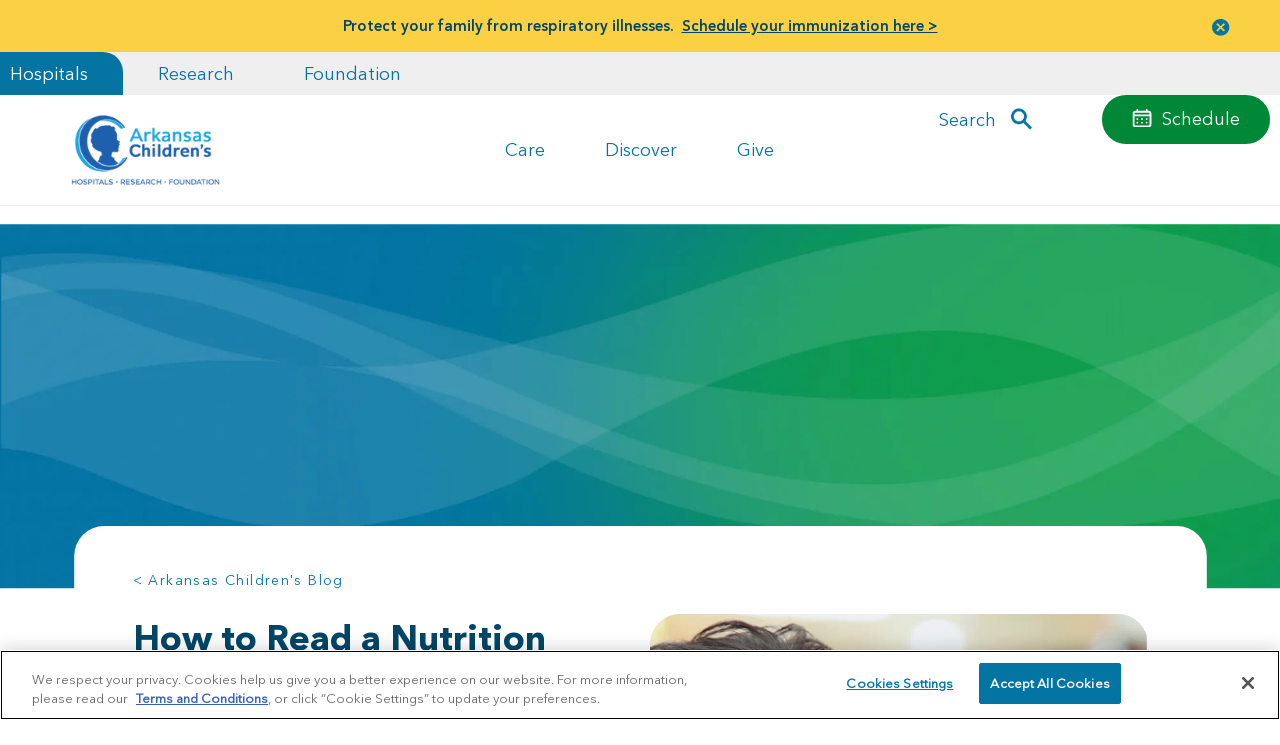

--- FILE ---
content_type: text/html; charset=utf-8
request_url: https://www.archildrens.org/blog/how-to-read-a-nutrition-label
body_size: 47543
content:


<!DOCTYPE html>
<!--[if IE 9]><html lang="en" class="ie9 no-js"><![endif]-->
<!--[if !IE]><!-->
<html lang="en">
<!--<![endif]-->
<head>
    <meta charset="utf-8" />
    <meta http-equiv="X-UA-Compatible" content="IE=edge">
    <meta http-equiv="Content-type" content="text/html; charset=utf-8">
    <meta name="viewport" content="width=device-width, initial-scale=1, shrink-to-fit=no">
    <title>How to Read a Nutrition Label | Blogs| Arkansas Children's</title>

        <link rel="preconnect" href="https://archildrens.azureedge.net/" crossorigin="anonymous">
    <link rel="preconnect" href="https://cdn.jsdelivr.net" crossorigin="anonymous">
    <link rel="preconnect" href="https://stackpath.bootstrapcdn.com" crossorigin="anonymous">
    <link rel="preconnect" href="https://cdn.cookielaw.org" crossorigin="anonymous">
    <link rel="dns-prefetch" href="https://cdn.cookielaw.org">
    <link rel="shortcut icon" href="/favicon.ico">

    <link rel="preload" href="https://archildrens.azureedge.net//styles/archildrens/fonts/AvenirNextLTPro-Bold.woff2" as="font" type="font/woff2" crossorigin>
    <link rel="preload" href="https://archildrens.azureedge.net//styles/archildrens/fonts/AvenirNextLTPro-Regular.woff2" as="font" type="font/woff2" crossorigin>
    <link rel="preload" href="https://archildrens.azureedge.net//styles/archildrens/fonts/AvenirNextLTPro-Demi.woff2" as="font" type="font/woff2" crossorigin>
    <link rel="preload" href="https://archildrens.azureedge.net//styles/archildrens/fonts/AvenirNextLTPro-Light.woff2" as="font" type="font/woff2" crossorigin>

    <style>
      @font-face {
         font-family: 'AvenirNextLTPro-Demi';
         src: url('https://archildrens.azureedge.net//styles/archildrens/fonts/AvenirNextLTPro-Demi.woff2') format('woff2'), url('https://archildrens.azureedge.net//styles/archildrens/fonts/AvenirNextLTPro-Demi.woff') format('woff');
         font-display: swap;
      }
      @font-face {
         font-family: 'AvenirNextLTPro-Light';
         src: url('https://archildrens.azureedge.net//styles/archildrens/fonts/AvenirNextLTPro-Light.woff2') format('woff2'), url('https://archildrens.azureedge.net//styles/archildrens/fonts/AvenirNextLTPro-Light.woff') format('woff');
         font-display: swap;
      }
      @font-face {
         font-family: 'AvenirNextLTPro-Regular'; 
         src: url('/styles/archildrens/fonts/AvenirNextLTPro-Regular.woff2') format('woff2'), url('https://archildrens.azureedge.net//styles/archildrens/fonts/AvenirNextLTPro-Regular.woff') format('woff');
         font-display:swap;
      }
      @font-face {
         font-family: 'AvenirNextLTPro-Bold';
         src: url('https://archildrens.azureedge.net//styles/archildrens/fonts/AvenirNextLTPro-Bold.woff2') format('woff2'), url('https://archildrens.azureedge.net//styles/archildrens/fonts/AvenirNextLTPro-Bold.woff') format('woff');
         font-display: swap;
      }
      body {
         font-family: 'AvenirNextLTPro-Regular', sans-serif;
      }
      h1, h2, strong, .h1.jumbo, h1.jumbo {
         font-family: 'AvenirNextLTPro-Bold', sans-serif;
      }
    </style>
   <style>
       .h1,.h1.jumbo,h1,h1.jumbo{font-family:AvenirNextLTPro-Bold,Arial,sans-serif;color:#004668}.h1,.h2,h1,h2{color:#004668}#main-nav,.bookmark-this-card.bookmarked .fa,.card:hover .bookmark-this-card .fa{opacity:1}.btn,.btn-link:hover,.selectboxit-option .selectboxit-option-anchor:hover,a:hover{text-decoration:none}img{max-width:100%;height:auto}@media (max-width:1199px){main{overflow-x:hidden}}main .container-fluid{overflow:visible}@media (max-width:992px){.container-fluid{padding-left:40px;padding-right:40px}}.col-12{display:flex;flex-wrap:wrap;justify-content:space-between}.forcevisible{display:block!important}.visuallyhidden{border:0;clip:rect(0 0 0 0);height:1px;margin:-1px;overflow:hidden;padding:0;position:absolute;width:1px}.h1,h1{font-size:35px;line-height:1.35;margin-bottom:10px}.h1.jumbo,h1.jumbo{font-size:40px;margin-bottom:0;line-height:1}.h2,.h2.jumbo,h2,h2.jumbo{font-family:AvenirNextLTPro-Regular,Arial,sans-serif;font-weight:400}.h1.jumbo+div>p,.mt-30,h1.jumbo+div>p{margin-top:30px}.h2,h2{font-size:30px;line-height:40px}.h2.jumbo,h2.jumbo{color:#0674a3;font-size:36px;line-height:1.2;margin-top:3px;margin-bottom:20px}.h2.bold,.h3,h2.bold,h3{font-family:AvenirNextLTPro-Bold,Arial,sans-serif}.h2.bold,h2.bold{color:#004668;font-size:30px;line-height:40px;font-weight:400}.h3,h3{line-height:30px}.h3,.h4,h3,h4{color:#004668;font-size:25px}.h4,h4{font-family:AvenirNextLTPro-Regular,Arial,sans-serif;font-weight:400}.h5,.mega-menu-group.menu-section-header a,h5{font-family:AvenirNextLTPro-Bold,Arial,sans-serif}#alert-banner a,.fixed-mobile-footer a,b,strong{font-family:AvenirNextLTPro-Demi,Arial,sans-serif}.small-text,small{font-size:16px}.btn-link,a{color:#0374a4;transition:.5s;width:auto;cursor:pointer}.btn-link:hover,a:hover{color:#004668}.CoveoResult a.CoveoResultLink:visited,.CoveoResult a.CoveoResultLink:visited:hover,.CoveoResultLink:visited,.CoveoResultLink:visited:hover,a.CoveoResultLink:visited,a.CoveoResultLink:visited:hover{color:#0374a4}.btn,.button,.button-primary,button{padding:10px 20px;background:#0674a3;color:#fff;border-radius:30px;font-size:inherit;border:0}.btn.btn-link,.button-primary.btn-link,.button.btn-link,button.btn-link{background:0 0;padding:0;margin:0}.page-body h1,.page-body h2,.page-body h3,.page-body h4,.page-body h5,.page-body h6,p,table{margin-bottom:30px}.btn-close,.selectboxit-option-icon-url{background-repeat:no-repeat;background-position:50%}.accordion-group .col-12,.page-body .col-12{margin-bottom:80px}#alert-banner p,.accordion-group .col-12.no-bottom-margin,.page-body .col-12.no-bottom-margin{margin-bottom:0}.background-arrow,.full-bleed-feature{margin-bottom:40px}@media (min-width:1025px){#megaNav .menu-items .level-2,#megaNav .menu-items .level-3{flex-grow:1;flex-basis:0}}.btn-close{background-image:url("data:image/svg+xml;charset=utf-8,%3Csvg viewBox='0 0 13 13' xmlns='http://www.w3.org/2000/svg' class='magic-box-clear-svg'%3E%3Cpath d='M7.881 6.501l4.834-4.834c.38-.38.38-1.001 0-1.381s-1.001-.38-1.381 0L6.5 5.12 1.666.285c-.38-.38-1.001-.38-1.381 0s-.38 1.001 0 1.381L5.119 6.5.285 11.334c-.38.38-.38 1.001 0 1.381s1.001.38 1.381 0L6.5 7.881l4.834 4.834c.38.38 1.001.38 1.381 0s.38-1.001 0-1.381z' fill='%231d4f76'/%3E%3C/svg%3E");background-size:40% auto;opacity:1!important;width:45px;height:45px}#main-nav .navbar-toggler.openedMobileMenu:not(.collapsed) .navbar-toggler-line:nth-child(3),#main-nav .onboarding-toggler.openedMobileMenu:not(.collapsed) .navbar-toggler-line:nth-child(3),.my-ach{opacity:0}.btn-close.fix-top-right{position:absolute;top:0;right:0;z-index:999999}.modal-content ul,ul.branded{width:100%;background:#eff5f8;margin-top:20px;margin-bottom:20px;padding:20px;border-radius:30px 0 30px 30px}.rich-text{display:block}table{width:100%}.modal button.close,table tr{background:0 0}.journey-stage .card-img.arrow-img{width:70px;height:120px;-o-object-fit:contain;object-fit:contain}.col,.col-1,.col-10,.col-11,.col-12,.col-2,.col-3,.col-4,.col-5,.col-6,.col-7,.col-8,.col-9,.col-auto,.col-lg,.col-lg-1,.col-lg-10,.col-lg-11,.col-lg-12,.col-lg-2,.col-lg-3,.col-lg-4,.col-lg-5,.col-lg-6,.col-lg-7,.col-lg-8,.col-lg-9,.col-lg-auto,.col-md,.col-md-1,.col-md-10,.col-md-11,.col-md-12,.col-md-2,.col-md-3,.col-md-4,.col-md-5,.col-md-6,.col-md-7,.col-md-8,.col-md-9,.col-md-auto,.col-sm,.col-sm-1,.col-sm-10,.col-sm-11,.col-sm-12,.col-sm-2,.col-sm-3,.col-sm-4,.col-sm-5,.col-sm-6,.col-sm-7,.col-sm-8,.col-sm-9,.col-sm-auto,.col-xl,.col-xl-1,.col-xl-10,.col-xl-11,.col-xl-12,.col-xl-2,.col-xl-3,.col-xl-4,.col-xl-5,.col-xl-6,.col-xl-7,.col-xl-8,.col-xl-9,.col-xl-auto{padding-right:10px;padding-left:10px}.CoveoSearchbox{position:relative;z-index:99999}.selectboxit-options{position:relative!important}.selectboxit-container{position:relative;display:inline-block;vertical-align:top;z-index:999999999999}.selectboxit-container *{font:14px Helvetica,Arial;-webkit-touch-callout:none;-webkit-user-select:none;-moz-user-select:-moz-none;-ms-user-select:none;-o-user-select:none;user-select:none;outline:0;white-space:nowrap}.selectboxit-container .selectboxit{width:220px;cursor:pointer;margin:0;padding:0;border-radius:6px;overflow:hidden;display:block;position:relative}.selectboxit-container .selectboxit-options a,.selectboxit-container span{height:30px;line-height:30px;display:block}#main-nav .navbar-toggler:focus,#main-nav .onboarding-toggler:focus,#megaNav .closeMegaMenu:focus,.selectboxit-container .selectboxit:focus{outline:0}.selectboxit-options .selectboxit-disabled,.selectboxit.selectboxit-disabled{opacity:.65;box-shadow:none;cursor:default;opacity:1!important}.selectboxit-text{text-indent:5px;overflow:hidden;text-overflow:ellipsis;float:left}.selectboxit .selectboxit-option-icon-container{margin-left:5px}.selectboxit-container .selectboxit-options{box-sizing:border-box;min-width:100%;margin:0;padding:0;list-style:none;position:absolute;overflow-x:hidden;overflow-y:auto;cursor:pointer;display:none;z-index:9999999999999;border-radius:6px;text-align:left;box-shadow:none}.selectboxit-option .selectboxit-option-anchor{padding:0 2px}.selectboxit-optgroup-header,.selectboxit-option{text-indent:5px;margin:0;list-style-type:none}.selectboxit-option-first{border-top-right-radius:6px;border-top-left-radius:6px}.selectboxit-optgroup-header+.selectboxit-option-first{border-top-right-radius:0;border-top-left-radius:0}.selectboxit-option-last{border-bottom-right-radius:6px;border-bottom-left-radius:6px}.selectboxit-optgroup-header{font-weight:700}.selectboxit-optgroup-header:hover{cursor:default}.selectboxit-arrow-container{width:30px;position:absolute;right:0}.selectboxit .selectboxit-arrow-container .selectboxit-arrow{margin:0 auto;position:absolute;top:50%;right:0;left:0}.selectboxit .selectboxit-arrow-container .selectboxit-arrow.ui-icon{top:30%}.selectboxit-option-icon-container{float:left}.selectboxit-container .selectboxit-option-icon{margin:0;padding:0;vertical-align:middle}.selectboxit-option-icon-url{width:18px;background-size:18px 18px;height:100%;float:left}.selectboxit-rendering{display:inline-block!important;zoom:1!important;visibility:visible!important;position:absolute!important;top:-9999px!important;left:-9999px!important}.jqueryui .ui-icon{background-color:inherit}.jqueryui .ui-icon-triangle-1-s{background-position:-64px -16px}.selectboxit-btn{background-color:#f5f5f5;background-image:linear-gradient(180deg,#fff,#e6e6e6);background-repeat:repeat-x;border:1px solid rgba(0,0,0,.1);border-bottom-color:#b3b3b3}.selectboxit-btn.selectboxit-enabled:active,.selectboxit-btn.selectboxit-enabled:focus,.selectboxit-btn.selectboxit-enabled:hover{color:#333;background-color:#e6e6e6}.selectboxit-btn.selectboxit-enabled:focus,.selectboxit-btn.selectboxit-enabled:hover{color:#333;text-decoration:none;background-position:0 -15px}.selectboxit-default-arrow{width:0;height:0;border-top:4px solid #000;border-right:4px solid transparent;border-left:4px solid transparent}.selectboxit-list{background-color:#fff;border:1px solid rgba(0,0,0,.2);box-shadow:0 5px 10px rgba(0,0,0,.2)}.selectboxit-list .selectboxit-option-anchor{color:#333}.selectboxit-list>.selectboxit-focus>.selectboxit-option-anchor{color:#fff;background-color:#0081c2;background-image:linear-gradient(180deg,#08c,#0077b3);background-repeat:repeat-x}.selectboxit-list>.selectboxit-disabled>.selectboxit-option-anchor{color:#999}[data-simplebar]{position:relative;flex-direction:column;flex-wrap:wrap;justify-content:flex-start;align-content:flex-start;align-items:flex-start}#footer .social-media .social-media-sharing,#loginform,#loginform .selectboxit-container,.achform,.achform .selectboxit-container,.modal .modal-dialog .modal-content .container{width:100%}#loginform select,.achform select{background:#eff5f8;border-radius:30px;border:0;box-shadow:0 0 transparent;width:100%;padding:15px;height:57px}#loginform .selectboxit-container *,.achform .selectboxit-container *{font-family:inherit;font-size:inherit;color:inherit;line-height:inherit}#loginform .selectboxit-container .selectboxit-btn,.achform .selectboxit-container .selectboxit-btn{background:#eff5f8;border-radius:30px;border:0;box-shadow:0 0 transparent;padding:0 45px;height:57px;width:100%!important;position:relative;z-index:9}#loginform .selectboxit-container .selectboxit-options,.achform .selectboxit-container .selectboxit-options{width:100%;border-color:#e7ebed;border-radius:0 0 30px 30px;border-top:0;max-height:290px!important;transform:translateY(-20px);padding-top:30px;z-index:8;box-shadow:0 0 10px 5px #e7ebed;overflow:hidden auto}@media (max-width:768px){.h1,.h1.jumbo,h1,h1.jumbo{font-size:35px;line-height:1.25}.h2,.h2.bold,.h2.jumbo,h2,h2.bold,h2.jumbo{font-size:30px;line-height:1.25}.achform .selectboxit-container .selectboxit-btn{padding-left:35px}.card .card-content .tags{position:relative;margin:0 auto}}.card{border-radius:0;background:0 0;border:0;padding:20px;position:relative;font-size:15px}.card img.cutout{position:absolute;max-width:400px;top:50%;left:0;z-index:9}@media (min-width:768px){.h1.jumbo,h1.jumbo{font-size:50px;line-height:1}.pr-md-5{padding-right:2rem!important}.card img.cutout{max-width:350px}}@media (min-width:992px){.small-text,body,small{font-size:18px}.h1.jumbo,h1.jumbo{font-size:60px}.btn,.button,.button-primary,button{padding:10px 30px;background:#0674a3;color:#fff;border-radius:30px;font-size:inherit;border:0;transition:.25s ease-in}.accordion-group .col-12,.background-arrow,.full-bleed-feature,.page-body .col-12{margin-bottom:100px}.card img.cutout{max-width:400px}}.card img.cutout+.card-content{position:relative;z-index:10}.card .card-img .img-holder{height:100%;width:100%;aspect-ratio:1/1;-o-object-fit:cover;object-fit:cover;-o-object-position:center;object-position:center;border-radius:30px}.card.show-img-after-content:not(.fullwidth) .card-img img,.img-bg{width:100%;-o-object-fit:cover;-o-object-position:center;height:100%}.card .card-img .img-holder.img-map{overflow:hidden;position:relative}.card .card-img .img-holder.img-map .map{position:absolute;top:0;left:0;width:100%;height:100%}.card .card-img.arrow-img{margin:0 20px;display:none}.card .card-content .tags{color:#fff;background:#0374a4;font-size:16px;top:0;padding:10px 45px;border-radius:0 0 30px 30px;transform:translateY(20px);display:flex;flex:0 0 50%;max-width:250px}@media (min-width:768px){.card .card-img.arrow-img{display:block}.card .card-content .tags{transform:translateY(-20px)}.card.card-60{flex:0 0 80%;max-width:80%}}.card .card-content h3,.card .card-content p{margin-bottom:20px}.card .card-content.fullwidth{width:100%!important;flex:0 0 100%!important;max-width:100%!important}.card.card-60{border-radius:30px!important}.card.show-img-after-content:not(.fullwidth) .card-content{margin-bottom:240px;position:relative}@media (max-width:992px){.card.show-img-after-content:not(.fullwidth) .card-content{margin-bottom:225px;min-height:210px;background:#ecf1f4;position:relative}.card.show-img-after-content:not(.fullwidth) .card-content:after,.card.show-img-after-content:not(.fullwidth) .card-content:before{position:absolute;background:#ecf1f4;bottom:0;width:22px;content:"";height:100%;left:0;border-bottom-left-radius:20px;transform:translateX(-21px)}.card.show-img-after-content:not(.fullwidth) .card-content:after{left:auto;right:0;border-bottom-left-radius:0;border-bottom-right-radius:20px;transform:translateX(21px)}.card.show-img-after-content:not(.fullwidth) .card-content h3{line-height:1.25;margin-bottom:10px}}@media (min-width:768px) and (max-width:992px){.card.show-img-after-content:not(.fullwidth) .card-content .tags{padding:5px 20px;border-radius:0 0 20px 20px}.card.show-img-after-content:not(.fullwidth) .card-content p{margin-bottom:10px}}.card.show-img-after-content:not(.fullwidth) .card-content .bookmark-this-card{right:0}.card.show-img-after-content:not(.fullwidth) .card-img{height:280px;width:100%;position:absolute;bottom:0;left:0;z-index:0;border-radius:0 0 30px 30px}.card.show-img-after-content:not(.fullwidth) .card-img img{object-fit:cover;object-position:center;border-bottom-left-radius:30px;border-bottom-right-radius:30px}.card.show-img-after-content:not(.fullwidth) .card-img:after,.card.show-img-after-content:not(.fullwidth) .card-img:before{content:"";position:absolute;top:-1px;left:0;width:55%;height:30px;background:#ecf1f4;border-bottom-left-radius:30px}.card.show-img-after-content:not(.fullwidth) .card-img:after{left:auto;right:0;border-bottom-left-radius:0;border-bottom-right-radius:30px}.card.fullwidth-cta{background:#fff;border-radius:0 30px 30px;flex-direction:row;width:100%}.card.fullwidth-cta .card-content{position:relative;z-index:2;width:80%;flex:1 1 auto;padding-top:40px}.card.fullwidth-cta .card-content .tags{position:absolute}.card.fullwidth-cta .card-content .bookmark-this-card{translate:transformY(20px,-40px)}.card.cutout-clear-left{border-top-left-radius:30px;margin-bottom:100px}@media (min-width:768px){.card.fullwidth-cta{min-height:230px}.card.cutout-clear-left{flex:0 0 75%;max-width:calc(75% - 10px);margin-left:25%}.card.cutout-clear-left .cutout{max-width:375px;transform:translate(-65%,-50%)}}@media (min-width:992px){.card.card-60{flex:0 0 60%;max-width:60%;margin-left:0}.card.fullwidth-cta .card-content{padding-left:20px}.card.fullwidth-cta .card-content h3{font-size:30px;line-height:1.07}.card.cutout-clear-left{flex:0 0 65%;max-width:calc(65% - 10px);margin-left:35%}}@media (min-width:1095px){.container,.container .col-12{padding-left:0;padding-right:0}.container{max-width:1015px;width:1015px}.container .row{margin-left:0;margin-right:0}.offset-xl-1{margin-left:0}.col-xl-10{flex:0 0 100%;max-width:100%}.card.cutout-clear-left{flex:0 0 55%;max-width:calc(55% - 10px);margin-left:calc(25% + 130px);margin-top:35px}}@media (min-width:1200px){#footer .links .btn-link,#footer .links a,#megaNav .level-3 .btn-link,#megaNav .level-3 a,.accordion-group .btn-link,.accordion-group a,.ach-menu .btn-link,.ach-menu a,.background-arrow .btn-link,.background-arrow a,.card.page-header .btn-link,.card.page-header a,.full-bleed-feature .btn-link,.full-bleed-feature a,.page-body .btn-link,.page-body a{transition:.35s;display:inline-block}#footer .links .btn-link:hover,#footer .links a:hover,#megaNav .level-3 .btn-link:hover,#megaNav .level-3 a:hover,.accordion-group .btn-link:hover,.accordion-group a:hover,.ach-menu .btn-link:hover,.ach-menu a:hover,.background-arrow .btn-link:hover,.background-arrow a:hover,.card.page-header .btn-link:hover,.card.page-header a:hover,.full-bleed-feature .btn-link:hover,.full-bleed-feature a:hover,.page-body .btn-link:hover,.page-body a:hover{transform:translateX(5px)}#footer .links .btn,#footer .links .button,#footer .links .button-primary,#footer .links button,#megaNav .level-3 .btn,#megaNav .level-3 .button,#megaNav .level-3 .button-primary,#megaNav .level-3 button,.accordion-group .btn,.accordion-group .button,.accordion-group .button-primary,.accordion-group button,.ach-menu .btn,.ach-menu .button,.ach-menu .button-primary,.ach-menu button,.background-arrow .btn,.background-arrow .button,.background-arrow .button-primary,.background-arrow button,.card.page-header .btn,.card.page-header .button,.card.page-header .button-primary,.card.page-header button,.full-bleed-feature .btn,.full-bleed-feature .button,.full-bleed-feature .button-primary,.full-bleed-feature button,.page-body .btn,.page-body .button,.page-body .button-primary,.page-body button{transition:.35s}#footer .links .btn:hover,#footer .links .button-primary:hover,#footer .links .button:hover,#footer .links button:hover,#megaNav .level-3 .btn:hover,#megaNav .level-3 .button-primary:hover,#megaNav .level-3 .button:hover,#megaNav .level-3 button:hover,.accordion-group .btn:hover,.accordion-group .button-primary:hover,.accordion-group .button:hover,.accordion-group button:hover,.ach-menu .btn:hover,.ach-menu .button-primary:hover,.ach-menu .button:hover,.ach-menu button:hover,.background-arrow .btn:hover,.background-arrow .button-primary:hover,.background-arrow .button:hover,.background-arrow button:hover,.card.page-header .btn:hover,.card.page-header .button-primary:hover,.card.page-header .button:hover,.card.page-header button:hover,.full-bleed-feature .btn:hover,.full-bleed-feature .button-primary:hover,.full-bleed-feature .button:hover,.full-bleed-feature button:hover,.page-body .btn:hover,.page-body .button-primary:hover,.page-body .button:hover,.page-body button:hover{background:#004668;padding-left:35px}.card{padding:40px}.card .card-content .tags{min-width:250px;transform:translateY(-40px)}.card .card-content .related-content-tags{transform:translateY(-20px)}.card.show-img-after-content:not(.fullwidth) .card-content{margin-bottom:240px}.card.fullwidth-cta .card-content{padding-top:20px;width:85%;max-width:761.25px}.card.cutout-clear-left{margin-top:100px}}@media (min-width:1300px){.card.cutout-clear-left{margin-top:50px}}@media (min-width:992px){.card.cutout-clear-left .cutout{max-width:400px}.accessible_carousel>.slide-wrapper>.slide,.card.fullwidth-cta,.card.fullwidth-doctor,.card.fullwidth-event,.card.fullwidth-location{transform:translateY(120px);transition:.5s ease-out}.accessible_carousel>.slide-wrapper>.slide .card-content,.card.fullwidth-cta .card-content,.card.fullwidth-doctor .card-content,.card.fullwidth-event .card-content,.card.fullwidth-location .card-content{transition:.5s;opacity:0}.accessible_carousel>.slide-wrapper>.slide:nth-child(2),.accessible_carousel>.slide-wrapper>.slide:nth-child(2) .card-content,.card.fullwidth-cta:nth-child(2),.card.fullwidth-cta:nth-child(2) .card-content,.card.fullwidth-doctor:nth-child(2),.card.fullwidth-doctor:nth-child(2) .card-content,.card.fullwidth-event:nth-child(2),.card.fullwidth-event:nth-child(2) .card-content,.card.fullwidth-location:nth-child(2),.card.fullwidth-location:nth-child(2) .card-content{transition-delay:0.15s}.accessible_carousel>.slide-wrapper>.slide:nth-child(3),.accessible_carousel>.slide-wrapper>.slide:nth-child(3) .card-content,.card.fullwidth-cta:nth-child(3),.card.fullwidth-cta:nth-child(3) .card-content,.card.fullwidth-doctor:nth-child(3),.card.fullwidth-doctor:nth-child(3) .card-content,.card.fullwidth-event:nth-child(3),.card.fullwidth-event:nth-child(3) .card-content,.card.fullwidth-location:nth-child(3),.card.fullwidth-location:nth-child(3) .card-content{transition-delay:0.3s}.accessible_carousel>.slide-wrapper>.slide.animate-in,.card.fullwidth-cta.animate-in,.card.fullwidth-doctor.animate-in,.card.fullwidth-event.animate-in,.card.fullwidth-location.animate-in{transform:translateY(0)}}.card.simple-gray-hover{background:#ecf1f4;border-bottom-right-radius:30px}.card.simple-gray-hover .tags{background:#2b8088}.card.simple-gray-hover:focus,.card.simple-gray-hover:hover{background:url(/img/archildrens/card-hover-gray.png) 50%/cover no-repeat #ecf1f4}.card.simple-gray-hover.fullwidth{background:0 0;padding:0}.card.location:not(.fullwidth-header-card){padding:0}.card.location .card-content{padding:20px}.slide-wrapper{justify-content:space-between}.slide-wrapper .slide{padding:0;flex:0 0 100%;max-width:100%;margin-bottom:20px}.slide-wrapper .slide .card{border-radius:0 30px 30px;min-height:100%!important}.slide-wrapper.slide-50 .slide:nth-child(odd){margin-right:20px}#main-nav,.tags.promoArrowCutOut-tags{transform:translateY(0)!important}.img-bg{object-fit:cover;object-position:center;position:absolute;top:0;left:0}.promoArrowCutOut-bg{position:absolute;top:50%;left:0;max-width:500px;transform:translate(-65%,-50%)}.card-content.promoArrowCutOut-card-content{background:#fff;border-radius:20px;padding-bottom:20px;padding-top:60px!important;z-index:3!important;padding-left:40px!important}#megaNav-wrapper,#navContent,.hero-img{position:relative}.hero-img>img{width:100%;height:auto}.btn,.text-muted,h1,h4,p{position:relative;z-index:2}#main-nav,.modal{z-index:999999}.accessible_carousel_wrapper{width:100%;padding-bottom:20px}@media (max-width:960px){.accessible_carousel_wrapper{margin-left:-35px;margin-right:-35px;padding-left:35px;padding-right:35px;width:calc(100% + 70px);overflow:hidden}}@media (min-width:768px){.card.simple-gray-hover.fullwidth{display:flex;flex-direction:row;width:100%}.card.simple-gray-hover.fullwidth .card-content{flex:0 0 100%;max-width:100%;background:#ecf1f4;border-radius:30px;padding:40px}.card.simple-gray-hover.fullwidth.show-img-after-content .card-content{flex:0 0 67%;max-width:67%;padding-left:0;border-radius:0 30px 30px 0;position:relative}.hero-img{height:300px;overflow:hidden!important}.hero-img>img{position:absolute;top:50%;left:50%;transform:translate(-50%,-50%)}.accessible_carousel_wrapper{margin-left:-50px;margin-right:-50px;width:calc(100% + 100px);padding-bottom:0}}@media (min-width:960px){.accessible_carousel_wrapper{margin-left:-40px;margin-right:-40px;width:calc(100% + 130px)}.accessible_carousel_wrapper .accessible_carousel.two-cards-only .slidenav{display:none}}.accessible_carousel_wrapper ul{list-style:none;margin:0;padding:0}.accessible_carousel_wrapper ul li{list-style:none}@media (min-width:1095px) and (min-width:1095px){.accessible_carousel_wrapper .controls,.accessible_carousel_wrapper .slidenav{display:none}}@media (min-width:768px) and (max-width:1094px){.accessible_carousel_wrapper{overflow:hidden}}@media (max-width:1094px){.accessible_carousel_wrapper .accessible_carousel{width:100%;height:auto;position:relative}.accessible_carousel_wrapper .accessible_carousel .slide-wrapper{display:flex;flex-direction:row;transition:.6s ease-out;margin-bottom:20px}.accessible_carousel_wrapper .accessible_carousel .slide-wrapper .slide{padding:0;margin:0;display:flex;flex:0 0 100%;max-width:100%}.accessible_carousel_wrapper .accessible_carousel .slide-wrapper .slide .card .card-content .tags{top:-40px}}@media (max-width:1094px) and (min-width:768px){.accessible_carousel_wrapper .accessible_carousel .slide-wrapper{margin-bottom:40px}}button.slidenav-btn.next-btn,button.slidenav-btn.previous-btn{color:transparent;opacity:.65;width:30px;padding:0;transform:translateY(5px)}button.slidenav-btn.next-btn.inactive,button.slidenav-btn.previous-btn.inactive{opacity:.35}button.slidenav-btn.previous-btn{background:url(../img/carousel-arrow-previous.png) 50%/100% auto no-repeat;margin-right:15px}button.slidenav-btn.next-btn{background:url(../img/carousel-arrow-next.png) 50%/100% auto no-repeat;margin-left:15px}.accessible_carousel.one-card-only .tags{transform:translateY(-20px)}@media (max-width:1094px){.accessible_carousel_wrapper .accessible_carousel .slide-wrapper .slide .card{width:95%;max-width:400px}.accessible_carousel_wrapper .accessible_carousel .controls .btn-prev{left:0}.accessible_carousel_wrapper .accessible_carousel .controls .btn-next{right:0}.accessible_carousel_wrapper .accessible_carousel .slidenav{width:100%;text-align:center;position:absolute;bottom:0;left:50%;transform:translate(-50%,100%);padding:10px 0}.accessible_carousel_wrapper .accessible_carousel .slidenav li{margin:0 .5em;display:none}.accessible_carousel_wrapper .accessible_carousel .slidenav .show-on-mobile{padding:0 10px;display:inline-block}.accessible_carousel.one-card-only .tags{transform:translateY(-20px);top:0!important}}.modal .modal-dialog{width:100%;max-width:992px;background:#fff;height:auto;padding:20px}.modal .modal-dialog .modal-content{border:0}.modal .modal-dialog .modal-content .arrow-img{background-size:75% auto;background-repeat:no-repeat;width:10%}.modal .modal-dialog .modal-content .modal-body{padding:20px;width:75%}.modal.fixed-left{left:0;right:auto}.modal.fixed-right{right:0;left:auto;padding-right:0}.modal.fixed-right .modal-dialog{margin:0;transform:translate(100%);min-height:100vh;float:right}.modal.fixed-right .modal-dialog .modal-content .arrow-img{max-width:100px;margin:0 auto;display:block}.bookmark-this-card,.bookmark-this-page{display:none!important;position:absolute;font-size:16px;transition:.35s;background:0 0;background-image:none!important;color:#0374a4;padding:0;-webkit-appearance:none;margin:0!important}.bookmark-this-card{top:15px;right:20px}section.full-bleed-feature{max-height:665px;padding:0;position:relative;overflow:visible}section.full-bleed-feature .img-bg{width:100%;height:100%;-o-object-fit:cover;object-fit:cover;-o-object-position:center;object-position:center}section.full-bleed-feature .container{position:relative;z-index:1}section.full-bleed-feature .card{background:#fff;will-change:transform;transform:translateY(-80px)!important}@media (min-width:991px){section.full-bleed-feature{margin-bottom:300px!important}section.full-bleed-feature .img-bg{-webkit-clip-path:ellipse(80% 50% at 50% 50%);clip-path:ellipse(80% 50% at 50% 50%);position:absolute;top:0;left:0}section.full-bleed-feature .card{transform:translateY(300px)!important}}@media (max-width:992px) and (min-width:768px){section.full-bleed-feature .card{padding-left:30px;padding-right:30px}}.background-arrow{background-repeat:no-repeat;background-size:95% auto;background-position:50%}@media (max-width:768px){.card.show-img-after-content:not(.fullwidth) .card-img:after,.card.show-img-after-content:not(.fullwidth) .card-img:before{display:none}.card.fullwidth-cta .card-content .tags{left:50%;transform:translate(-50%,-20px);width:80%}.background-arrow{background-size:95% auto}.achform .selectboxit-container .selectboxit-btn{padding-left:35px}.achform .selectboxit-container .selectboxit-btn span{max-width:95%!important}.achform .selectboxit-container .selectboxit-options>.selectboxit-focus>.selectboxit-option-anchor{overflow:hidden;text-overflow:ellipsis}}@media (min-width:768px){.modal .modal-dialog{padding:40px!important}section.full-bleed-feature .card{min-height:260px}section.full-bleed-feature.push-card-right .col-12{justify-content:flex-end}.background-arrow{background-size:auto 100%;padding:197px 0}.background-arrow .cutout{max-width:375px;transform:translate(-65%,-50%)}}@media (min-width:992px){.accessible_carousel>.slide-wrapper>.slide.animate-in .card-content,.card.fullwidth-cta .card-content,.card.fullwidth-cta.animate-in .card-content,.card.fullwidth-doctor .card-content,.card.fullwidth-doctor.animate-in .card-content,.card.fullwidth-event .card-content,.card.fullwidth-event.animate-in .card-content,.card.fullwidth-location .card-content,.card.fullwidth-location.animate-in .card-content{opacity:1}.card.fullwidth-cta .card-content *,.card.fullwidth-doctor .card-content *,.card.fullwidth-event .card-content *,.card.fullwidth-location .card-content *{transition:.5s 0.15s;opacity:0}.hero-img{height:400px}.modal .modal-dialog .modal-content .modal-body{padding:40px}.bookmark-this-card{top:20px}.bookmark-this-card .fa{opacity:0}.background-arrow{background-size:auto 90%}.background-arrow .cutout{max-width:400px;transform:translate(-75%,-50%)}#main-nav .col-12{padding-top:0;padding-bottom:0}}@media (min-width:1200px){.card.cutout-clear-left .cutout{max-width:425px;transform:translate(-60%,-50%)}section.full-bleed-feature .card h3{margin-top:20px}.background-arrow .cutout{max-width:450px;transform:translate(-75%,-50%)}#megaNav .menu-items .level-2{max-width:33%}}@media (min-width:1600px){.background-arrow .cutout,.card img.cutout{max-width:500px}}section.container-fluid.background-arrow{z-index:0;position:relative}footer .social-media-sharing{display:flex;justify-content:center;flex-wrap:wrap}.social-media-sharing a{background-image:none;text-align:center;display:inline-block;margin:10px 20px 10px 0;font-size:16px;height:35px;width:35px;line-height:35px;border-radius:50%;border:1px solid #0674a3;color:#0674a3;cursor:pointer;display:flex;justify-content:center;align-items:center}.social-media-sharing a svg{height:15px}#main-nav{position:relative;width:100%;background:#fff;border-bottom:1px solid #f0f0f0;transition:transform .3s ease-in-out,opacity .3s ease-in-out}#main-nav .logo-wrapper{position:relative;z-index:4;background:0 0;padding:10px 0}@media (min-width:992px){#main-nav .logo-wrapper{display:flex;width:15%;margin-right:5%;padding:20px 0}}@media (min-width:1400px){#main-nav .logo-wrapper{margin-right:10%;width:20%}}#main-nav .logo-wrapper img.logo{max-height:55px;-o-object-fit:contain;object-fit:contain;width:100%;height:100%}@media (min-width:992px){#main-nav .logo-wrapper img.logo{max-height:60px}#main-nav .navbar-toggler,#main-nav .onboarding-toggler{display:none}}#main-nav .navbar-toggler,#main-nav .onboarding-toggler{background:0 0;width:30px;padding-left:0;padding-right:0}#main-nav .navbar-toggler .navbar-toggler-line,#main-nav .onboarding-toggler .navbar-toggler-line{background:#0374a4;width:100%;margin:4px auto;border-radius:5px;height:5px;display:block;transition:.35s}#main-nav .navbar-toggler.openedMobileMenu:not(.collapsed) .navbar-toggler-line:first-child,#main-nav .onboarding-toggler.openedMobileMenu:not(.collapsed) .navbar-toggler-line:first-child{transform:rotate(45deg) translateX(6px)}#main-nav .navbar-toggler.openedMobileMenu:not(.collapsed) .navbar-toggler-line:nth-child(2),#main-nav .onboarding-toggler.openedMobileMenu:not(.collapsed) .navbar-toggler-line:nth-child(2){transform:rotate(-45deg) translateX(6px)}#main-nav .onboarding-toggler,#onboarding-modal .card .card-img,.accessibility-link-disabled,.header-tabs,.hero-img.home p,.home-page-search .search-link-prompt,.navbar-search,body.home-page a.btn-search-mobile{display:none}@media (max-width:991px){section.full-bleed-feature .img-bg.promofullwidth-mobile{position:relative}#megaMenu{border-top:1px solid #efefef;margin-top:20px;position:relative;overflow:scroll;margin-left:-15px;padding:30px}}@media (min-width:992px) and (min-width:1095px){#megaMenu .level-1 .level-1-item a{line-height:2}}.my-ach{position:fixed;bottom:0;left:0;width:100%;background:#ecf1f4;z-index:-1;display:none}.my-ach img{max-width:140px}body .overlay{content:"";position:fixed;background:rgba(0,0,0,.5);top:0;left:0;width:100%;height:100%;z-index:-1;opacity:0;transition:.35s;-webkit-animation-delay:1s;animation-delay:1s;visibility:hidden}#megaNav-wrapper{width:100%;padding:0 20px}@media (min-width:768px){#megaNav-wrapper{padding:0 40px}}@media (min-width:992px){#megaMenu{display:flex;width:30%;max-width:30%;min-height:50px;border-top:0;padding:0;margin:0;justify-content:center}#megaMenu .accordion-group{height:100%;display:flex}#megaMenu .level-1{position:relative;background:0 0}#megaMenu .level-1 .level-1-item{height:100%;display:flex;align-items:center;padding:0 30px;position:relative;z-index:5;white-space:nowrap}#megaMenu .level-1 .level-1-item a{transform:translate(0)}#megaMenu .level-1 .level-1-item a:after,#megaMenu .level-1 .level-1-item a:before{content:"";position:absolute;bottom:0;left:50%;width:0;height:100%;transform:translateY(6px);transition:.35s;border-bottom:3px solid #0374a4}#megaMenu .level-1 .level-1-item a:after{left:auto;right:50%}.navbar-search{display:flex;width:18%;max-width:18%;align-items:center;padding-left:40px}.my-ach img{position:relative;z-index:3;cursor:pointer}.my-ach{display:flex;opacity:1;z-index:501;position:relative;bottom:auto;left:auto;background:0 0;align-items:center;justify-content:flex-end;max-width:24%;padding-right:0}#megaNav-wrapper{padding:0}#megaNav .menu-items .level-2 a{position:relative;background-image:none;transition:.35s;padding:15px 40px 15px 20px}#megaNav .menu-items .level-2 a:after{width:20px;height:20px;position:absolute;top:50%;right:10px;content:"";background:url(/img/archildrens/arrow-teal.png) 50%/auto 100% no-repeat #ecf1f4;transform:translateY(-50%);opacity:0;transition:.35s}}#megaNav{position:absolute;top:0;left:50%;width:90%;height:0;padding-top:0!important;background:#fff;border-bottom-left-radius:30px;border-bottom-right-radius:30px;z-index:-999;display:flex;flex-direction:column;align-items:flex-start;transform:translate(-50%,-100%);transition:.5s;overflow:hidden}#megaNav .menu-items{width:90%;flex:0 0 calc(100% - 280px);visibility:hidden;display:flex}#megaNav .closeMegaMenu{position:absolute;top:0;bottom:auto;right:50px;background:url(../img/archildrens/close-button.png) 50%/100% auto no-repeat;color:transparent;width:75px;padding:0}#megaNav .menu-items .level-2,#megaNav .menu-items .level-3{opacity:0;visibility:hidden;transform:translate(-25px);transition:.5s ease-out 0.15s}#megaNav .menu-items .level-2{width:33%;flex:0 0 33%;display:flex;justify-content:flex-start;flex-direction:column;box-sizing:border-box;padding:0 50px 50px 0}#megaNav .menu-items .level-3{width:67%;flex:0 0 67%;display:flex;justify-content:flex-start;transition-delay:0.3s}@media (max-width:991px){#megaNav{transform:translateY(-100%);left:0;box-sizing:border-box;overflow:auto;border-radius:0;height:100vh;width:100vw;padding:0 0 50px}#megaNav.open,#megaNav.show{top:73px;overflow-x:hidden;overflow-y:scroll;transform:translate(0)}#megaNav .menu-items,#megaNav .search{width:100%;flex:0 0 100%}#megaNav .search{padding:0;display:flex;border-bottom:0}#megaNav .search .search-input-wrapper form input[type=text]{padding:10px 55px 10px 20px;border-radius:0;height:60px}#megaNav .search .search-input-wrapper form input[type=submit]{background:url(/img/archildrens/icon-search.png) 15px 50%/25px auto no-repeat #0374a4;border-radius:30px 0 0 30px;width:50px;height:60px}#megaNav .level-1{padding:0 50px 50px;display:flex;flex-direction:column;transition:.5s ease-out}#megaNav .level-1.level2open{transform:translateX(-125%)}#megaNav .level-1>a{font-size:20px;padding-bottom:20px;background:0 0}#megaNav .menu-items{top:0;left:0;transform:translateX(100%);transition:.5s ease-out;background:#fff;overflow:hidden;overflow-y:scroll;position:absolute;height:calc(100vh - 75px)}#megaNav .menu-items .back-link{font-size:14px;line-height:28px;letter-spacing:.1em;margin-bottom:20px;background:0 0;color:#0374a4;padding:0;text-align:left}#megaNav .menu-items .level-2{width:100%;flex:0 0 100%;transform:translateX(0);padding:0 20px 20px}#megaNav .menu-items .level-2>a[data-level3-item]:not(.back-link){position:relative;background-image:none;transition:.35s;padding:5px 5px 5px 20px;margin-bottom:5px}#megaNav .menu-items .level-2>a[data-level3-item]:not(.back-link):after{width:20px;height:20px;position:absolute;top:50%;left:0;content:"+";transform:translateY(-50%);transition:.35s}#megaNav .menu-items .level-2>a[data-level3-item]:not(.back-link)[aria-expanded=true]:after{content:"-"}#megaNav .menu-items .level-2 .collapse.show{margin-bottom:20px}#megaNav .menu-items .level-2 .view-all{margin-left:40px;font-family:AvenirNextLTPro-Demi,Arial,sans-serif;font-size:15px}#megaNav .menu-items .level-2 ul{margin-bottom:0}#megaNav .menu-items .level-2 li,#megaNav .menu-items .level-2 ul{list-style-type:none}#megaNav .menu-items .level-2 li a,#megaNav .menu-items .level-2 ul a{margin-bottom:8px;display:block}#megaNav .menu-items .level-2.ach-mobile-menu ul{padding-left:0}#megaNav .menu-items .level-2 .personalize-link img,#megaNav .menu-items .level-2.ach-mobile-menu ul li.highlighted img{display:inline-block;max-width:20px;margin-right:7px;float:left}#megaNav .menu-items .level-2.ach-mobile-menu a{margin-bottom:5px;display:block;padding:5px 0}#megaNav .menu-items .level-2 .personalize-link{font-size:16px;line-height:20px;margin-top:20px;display:block;max-width:170px}#megaNav .menu-items .level-3{display:none!important}#megaNav .menu-items.open{transform:translateX(0)}#megaNav .closeMegaMenu{display:none}.hero-img.home{background:0 0!important}}@media (max-width:991.98px){#megaNav .level-1{padding:0}}.header-tabs-wrapper{background:#efefef;position:relative;z-index:520}body.modal-open section .header-tabs a:not(.btn).active{background:#0674a3;color:#fff!important;z-index:1}#main-nav>.container-fluid:not(.header-tabs-wrapper)>.row>.col-12{align-items:stretch}#main-nav .schedule-button .btn{background:#008836}#main-nav .schedule-button .btn:hover{background:#004668}#main-nav .schedule-button .btn em{margin-right:5px}#main-nav .mobile-header-search-link,#main-nav .navbar-toggler{position:absolute;top:50%;transform:translateY(-50%)}#main-nav .mobile-header-search-link{background:url(../img/icon-search-blue.png) 50%/cover no-repeat;height:20px;width:20px;right:80px;display:flex;font-size:1px;color:transparent}#main-nav .navbar-toggler{right:20px}#main-nav .my-ach button:focus{border-bottom:none}body.modal-open #main-nav{z-index:2000}#megaNav .mobile-menu-footer{display:flex;flex-direction:column;transition:.5s ease-out;padding-top:30px}#megaNav .mobile-menu-footer.hidden{transform:translateX(-150%)}#megaNav .mobile-menu-footer button{max-width:150px!important;margin-bottom:30px;display:flex}#megaNav .mobile-menu-footer button i{margin:3px 0 0 5px}#megaNav .mobile-menu-footer a{font-size:15px;margin-bottom:5px}#megaNav .mobile-menu-footer a img{display:inline-block;margin-right:5px}.mega-menu-group-desktop{display:flex;justify-content:center}.mega-menu-group{padding-top:30px}.mega-menu-group .menu-items{padding-top:15px}.mega-menu-group.menu-section-header a{position:relative;display:block;color:#004668;font-size:25px;line-height:30px}.mega-menu-group.menu-section-header a:not(.active):after{width:20px;height:20px;position:absolute;top:50%;right:0;content:"";background:url(/img/archildrens/arrow-teal.png) 50%/auto 100% no-repeat;transform:translateY(-50%);transition:.35s}.mega-menu-group.menu-section-header.level2open{transform:translateX(-125%)}.magic-box.magic-box-hasFocus .magic-box-suggestions.magic-box-hasSuggestion .coveo-magicbox-suggestions{border:none}.magic-box .magic-box-suggestions{width:90%;left:0;right:auto}.fixed-search-prompt.focused .achform input[type=text],.fixed-search-prompt.submitted .achform input[type=text]{border-bottom-left-radius:0!important}.menu-wrapper{display:grid;grid-template-columns:repeat(3,1fr);position:relative}.search.navbar-search{display:none;width:0;height:0}#main-nav .logo-wrapper{display:block;width:100%}#megaMenu{width:100%;min-width:100%;grid-column:2}#main-nav .schedule-button{display:none;grid-row:1;justify-content:end;align-content:center}a.btn-search-mobile{background:url(../../img/archildrens/icon-search-blue.png) 50%/45% auto no-repeat;width:45px;height:100%;transition:.2s;grid-column:3;grid-row:1;justify-content:end;justify-self:end;margin-right:50px}#alert-banner{display:none;background:#fbd043;color:#004668;text-align:center;position:relative;top:0;left:0;width:100%;max-width:100vw;z-index:999;transition:.15s ease-out;font-size:15px;font-family:AvenirNextLTPro-Light,Arial,sans-serif;padding:15px 20px;min-height:52px}@media (min-width:769px){#alert-banner{padding:15px 40px}}#alert-banner .container{padding:0 5px;margin:0 auto;width:90%;text-wrap-style:pretty}#alert-banner .col-12{max-width:885px;margin:0 auto;position:static;justify-content:center;align-items:center}#alert-banner a{color:#004668;text-decoration:underline}#alert-banner .close-btn{position:absolute;top:18px;right:10px}#footer{padding:0 0 40px;overflow:hidden}#footer .links{position:relative;color:#fff;font-size:14px;font-weight:100;padding:30px 20px 0}#footer .links li,#footer .links ul{list-style-type:none;margin:0;padding:0}#footer .links li{padding-bottom:15px}#footer .links li:last-child{padding-bottom:0}#footer .links a{color:#fff}#footer .social-media{padding:20px 0}#footer .footer-logos a{background-image:none}#footer .footer-logos img{align-self:center;max-width:100%}.bg-img{background-size:cover;background-position:50%;position:absolute;top:0;left:0;width:100%;height:100%}.btn{padding:12px 25px;font-size:1rem;font-weight:600;border:none;border-radius:25px;cursor:pointer;transition:.3s;display:inline-block;text-align:center;min-width:140px}.btn-primary{background-color:#1e4a5f;color:#fff}@media (max-width:768px){.card.fullwidth-cta .card-content .tags{width:80%}.background-arrow{background-size:95% auto}.card.cutout-clear-top-mobile .cutout{height:600px}.container{padding:20px;margin:10px}.form-title{font-size:2rem}.button-group{flex-direction:column}.btn{width:100%}}.globalMessages-container{width:100%;display:block;z-index:99999999;position:relative}.btn-schedule{background:#008836;border-radius:30px;font-size:inherit;border:0;padding:10px 30px}.btn-schedule,.btn-schedule:before{color:#fff;transition:.3s ease-out}.btn-schedule:before{content:url("data:image/svg+xml;charset=utf-8,%3Csvg xmlns='http://www.w3.org/2000/svg' fill='none' viewBox='0 0 16 15'%3E%3Cpath fill='%23fff' d='M8 9a.75.75 0 100-1.5A.75.75 0 008 9zm3.75 0a.75.75 0 100-1.5.75.75 0 000 1.5zM8 12a.75.75 0 100-1.5.75.75 0 000 1.5zm3.75 0a.75.75 0 100-1.5.75.75 0 000 1.5zm-7.5-3a.75.75 0 100-1.5.75.75 0 000 1.5zm9-7.5h-.75V.75a.75.75 0 10-1.5 0v.75H5V.75a.75.75 0 00-1.5 0v.75h-.75A2.25 2.25 0 00.5 3.75v9A2.25 2.25 0 002.75 15h10.5a2.25 2.25 0 002.25-2.25v-9a2.25 2.25 0 00-2.25-2.25zM14 12.75a.75.75 0 01-.75.75H2.75a.75.75 0 01-.75-.75V6h12v6.75zm0-8.25H2v-.75A.75.75 0 012.75 3h10.5a.75.75 0 01.75.75v.75zM4.25 12a.75.75 0 100-1.5.75.75 0 000 1.5z'/%3E%3C/svg%3E");width:20px;display:inline-block;height:auto;margin-right:10px;vertical-align:middle}.hero-img.home{margin-bottom:75px;padding-top:30px;position:relative;transform:translate(0)!important}@media (min-width:768px){#main-nav .schedule-button{display:block;width:-webkit-fit-content;width:-moz-fit-content;width:fit-content;margin:0 auto;grid-column:2}#alert-banner .close-btn{margin-top:0;top:50%;right:20px;transform:translateY(-50%);cursor:pointer}.hero-img.home{padding-top:50px}}@media (min-width:850px){.hero-img.home{height:600px}}@media (min-width:992px){body #main-nav .btn-search-mobile{right:200px}.header-tabs{display:flex;flex-direction:row}.header-tabs a{color:#0374a4;text-decoration:none;display:flex;flex:1;align-items:center;justify-content:center;transition:none;position:relative;border-top-right-radius:20px;border-top-left-radius:20px;padding:8px 35px}.header-tabs a:hover{background:#fff;color:#004668}.header-tabs a.active{background:#0674a3;color:#fff;z-index:1}.header-tabs a:first-child{padding-left:0}.header-tabs a:first-child:before{content:"";position:absolute;top:0;left:0;width:150%;height:100%;transform:translate(-70%);z-index:-1}.header-tabs a:first-child:hover:before{background:#fff}.header-tabs a:first-child.active:before{background:#0674a3}#main-nav .mobile-header-search-link{display:none}.mega-menu-group.menu-section-header{display:none!important}.menu-wrapper{gap:20px;grid-template-columns:1fr 2.5fr 1fr}#main-nav .schedule-button{grid-column:3;justify-self:end;margin:0}a.btn-search-mobile{grid-column:3;display:block;z-index:999;margin:0;justify-self:start}#alert-banner .col-12{position:relative}#alert-banner .close-btn{right:50px;transform:translateY(-50%)}#footer .links,#footer .social-media{padding:40px 0}.hero-img.home{background-size:cover;background-repeat:no-repeat;background-position:top;padding-bottom:140px;margin-bottom:0;height:700px}}@media (min-width:1200px){.full-bleed-feature{margin-bottom:160px}.full-bleed-feature .card h3{margin-top:20px}#megaNav .menu-items .level-2{max-width:33%}#megaNav .menu-items .level-3{max-width:67%}.hero-img.home{height:900px}.hero-img.home>.container{max-width:1300px;width:100%}}@media (min-width:1500px){.hero-img.home{height:1100px}}@media (min-width:1800){.hero-img.home{height:1300px}}@media (min-width:2000){.hero-img.home{height:1400px}}@media (min-width:2200px){.hero-img.home{height:1500px}}.hero-img.home .mask-img{position:absolute;bottom:0;left:50%;transform:translate(-50%,10%);width:110vw;height:auto;aspect-ratio:770/500;min-height:500px}@media (min-width:390px){.hero-img.home .mask-img{transform:translate(-50%,25%)}}@media (min-width:450px){.hero-img.home .mask-img{transform:translate(-50%,30%)}}@media (min-width:515px){.hero-img.home .mask-img{transform:translate(-50%,36%)}}@media (min-width:580px){.hero-img.home .mask-img{transform:translate(-50%,38%)}}.hero-img.home .home-hero-bg-wrapper{overflow:hidden;width:100%;height:100%;position:absolute;top:0;left:0}@media (max-width:991px){.hero-img.home .home-hero-bg-wrapper{background:0 0!important}.home-page-search{transform:translate(0)!important}}.hero-img.home .home-hero-bg-wrapper .home-hero-bg{position:absolute;top:0;left:50%;height:80%;width:auto;transform:translate(-50%);aspect-ratio:3840/2472;-o-object-fit:cover;object-fit:cover}@media (min-width:600px){.hero-img.home .mask-img{transform:translate(-50%,55%)}.hero-img.home .home-hero-bg-wrapper .home-hero-bg{height:auto;width:140%}}@media (min-width:1200px){.hero-img.home>.container>.row>.col-7{padding-top:30px}}@media (min-width:1400px){.hero-img.home>.container>.row>.col-7{padding-top:75px}}.hero-img.home .h1.jumbo,.hero-img.home h1.jumbo{font-size:33px}@media (min-width:992px){.hero-img.home .home-hero-bg-wrapper{background-size:cover;background-repeat:no-repeat;background-position:top}.hero-img.home .h1.jumbo,.hero-img.home h1.jumbo{font-size:50px}}.hero-img.home .h2.jumbo,.hero-img.home h2.jumbo{font-size:19px}@media (max-width:767px){.container-fluid{padding-left:20px;padding-right:20px}.card.cutout-clear-top-mobile{margin-top:400px}.card.cutout-clear-top-mobile .cutout{height:600px;background-position:50%;background-repeat:no-repeat;background-size:cover;position:absolute;top:80px;left:50%;transform:translate(-50%,-100%);width:auto}.card.cutout-clear-top-mobile .cutout+.card-content{background:#fff}.promoArrowCutOut-bg{max-width:500px;position:absolute;top:270px;left:50%;transform:translate(-50%,-100%);height:600px;width:110%}.tags.promoArrowCutOut-tags{transform:translateY(0) translateX(-50%)!important}.hero-img.home .h2.jumbo,.hero-img.home h2.jumbo{display:none}}@media (min-width:992px){.hero-img.home .h2.jumbo,.hero-img.home h2.jumbo{font-size:26px}.hero-img.home p{display:block}}@media (max-width:415px){.hero-img.home .btn,.hero-img.home .button,.hero-img.home .button-primary,.hero-img.home button{padding-left:10px;padding-right:10px}}.hero-img.home .cutout-img{position:absolute;top:0;right:0;max-width:60vw}.hero-img .home-page-callouts{display:flex;margin:50px auto 0;flex-wrap:wrap;row-gap:10px;-moz-column-gap:10px;column-gap:10px}@media (min-width:576px){.hero-img .home-page-callouts{max-width:540px;margin-top:75px}}@media (min-width:768px){.hero-img.home .mask-img{transform:translate(-50%,70%)}.hero-img .home-page-callouts{max-width:720px}}@media (min-width:992px){.hero-img.home .btn:hover,.hero-img.home .button-primary:hover,.hero-img.home .button:hover,.hero-img.home button:hover{background:#004668}.hero-img .home-page-callouts{max-width:960px;row-gap:15px;-moz-column-gap:15px;column-gap:15px;margin-top:150px;flex-wrap:nowrap;position:absolute;bottom:25px;left:50%;transform:translate(-50%)}}@media (min-width:1200px){.hero-img.home .h1.jumbo,.hero-img.home h1.jumbo{font-size:60px}.hero-img.home .h2.jumbo,.hero-img.home h2.jumbo{font-size:36px}.hero-img .home-page-callouts{bottom:75px}}@media (min-width:1800px){.hero-img .home-page-callouts{bottom:110px}}.hero-img .home-page-callouts .callout{background:#ecf1f4;border-radius:0 30px 30px;overflow:hidden;width:calc(50% - 5px);display:flex;flex-direction:row;transition:.35s}.hero-img .home-page-callouts .callout a{padding:20px;display:flex;flex-direction:row;align-items:center;width:100%}.hero-img .home-page-callouts .callout a .icon-wrapper{width:25px;height:25px;margin-right:10px;position:relative;flex-shrink:0}.hero-img .home-page-callouts .callout a .icon-wrapper img{-o-object-fit:cover;object-fit:cover;width:100%;height:100%}.hero-img .home-page-callouts .callout a .icon-wrapper .icon{transition:.35s}.hero-img .home-page-callouts .callout a .icon-wrapper .icon-hover{position:absolute;top:0;left:0;opacity:0;transition:.35s}.hero-img .home-page-callouts .callout a span{color:#0374a4;font-size:16px;line-height:1.2}.home-page-search{position:relative;margin:50px auto 0;width:100%;opacity:0;transition:.5s}@media (min-width:576px){.home-page-search{max-width:540px;margin-top:75px}}@media (min-width:768px){.hero-img .home-page-callouts .callout{width:calc(25% - 7.5px)}.home-page-search{max-width:720px}}@media (min-width:992px){.hero-img .home-page-callouts .callout a{padding:30px}.hero-img .home-page-callouts .callout a .icon-wrapper{margin-right:15px;width:40px;height:40px;flex-shrink:0}.hero-img .home-page-callouts .callout a span{font-size:18px;font-family:AvenirNextLTPro-Medium,Arial,sans-serif;display:flex;align-items:center}.hero-img .home-page-callouts .callout a:hover{background:#0374a4}.hero-img .home-page-callouts .callout a:hover .icon-wrapper .icon{opacity:0}.hero-img .home-page-callouts .callout a:hover .icon-wrapper .icon-hover{opacity:1}.hero-img .home-page-callouts .callout a:hover span{color:#fff}.hero-img .home-page-callouts .callout:hover{background:#fff}.home-page-search{max-width:960px;row-gap:15px;-moz-column-gap:15px;column-gap:15px;margin-top:0;flex-wrap:nowrap;position:absolute;top:65%;left:50%;transform:translateX(-50%)}}@media (min-width:1095px){.slide-wrapper{justify-content:flex-start;max-width:1015px;margin:0 auto!important}.slide-wrapper.slide-50 .slide{padding:0;flex:0 0 50%;max-width:calc(50% - 10px)}.slide-wrapper.slide-33 .slide{padding:0;flex:0 0 33.333333%;max-width:calc(33.33333% - 14px)}.slide-wrapper.slide-33 .slide:nth-child(3n+2){margin-left:20px;margin-right:20px}.accessible_carousel_wrapper .slide-wrapper{height:auto!important;display:flex;flex-wrap:wrap;margin-right:-15px;margin-left:-15px}#main-nav .logo-wrapper img.logo{max-height:70px}.hero-img .home-page-callouts,.home-page-search{max-width:1015px;width:1015px;margin-left:auto;margin-right:auto}}body.loaded .home-page-search{opacity:1!important}body.loaded.loaded-remove-heroimg-transition .home-page-search{transition:none}#onboarding-modal{z-index:9999999}@media (max-width:992px){section.full-bleed-feature{overflow:visible}section.full-bleed-feature .card .arrow-img{display:none}#megaNav-wrapper{overflow:hidden;overflow-y:scroll;padding-bottom:300px;min-height:620px}#footer .footer-logos .col-12{justify-content:space-evenly}#footer .footer-logos img{margin-bottom:40px}#onboarding-modal{padding-right:0!important}}#onboarding-modal button.close{position:fixed;top:30px;right:10px}#onboarding-modal .arrow-img{width:50px;height:75px;display:inline-block;position:relative;transform:translateY(-13px);margin-right:10px}#onboarding-modal .card{clear:both;background:#ecf1f4;border-radius:30px 30px 0;padding:20px}#onboarding-modal .card .card-content a{display:inline}#onboarding-modal .quicklinks-wrapper{padding:40px 0 30px}@media (min-width:768px){#onboarding-modal .card{border-radius:30px;background:0 0;padding:0}#onboarding-modal .card .card-img{display:block}#onboarding-modal .card .card-content:before{height:101%}#onboarding-modal .quicklinks-wrapper{padding:50px 0}}#onboarding-modal .quicklinks-wrapper .quicklinks-persona-selector{width:100%;margin-left:5px}#onboarding-modal .quicklinks-wrapper .quicklinks-persona-selector .h5{white-space:nowrap;margin-left:5px}#onboarding-modal .quicklinks-wrapper .quicklinks{padding:30px 0 0 20px}.fixed-mobile-footer{position:fixed;bottom:0;left:0;width:100%;padding:15px;background:#fff;z-index:9999;box-shadow:0 2px 10px rgba(0,0,0,.25);border-radius:22px 22px 0 0;display:flex;align-items:center;justify-content:space-around;transition:1s}@media (min-width:992px){#onboarding-modal button.close{right:50px}#onboarding-modal .quicklinks-wrapper .quicklinks-persona-selector{display:flex;align-items:center;margin-left:0}.fixed-mobile-footer{display:none}}.fixed-mobile-footer .btn-link{width:50%;display:flex;padding-right:15px;align-items:center}.fixed-mobile-footer .btn-link:focus{outline:0;border:none}.fixed-mobile-footer .btn-link img{width:150px;max-width:87%;height:auto;margin-top:5px}.fixed-mobile-footer .btn-link i{margin:0 0 0 5px;font-size:20px}.fixed-mobile-footer a{text-align:center;font-size:10px;text-transform:uppercase;display:flex;flex-direction:column;align-items:center;justify-content:center;min-width:52px}
    </style>

    <link rel="preload" href="https://stackpath.bootstrapcdn.com/bootstrap/4.3.1/css/bootstrap.min.css" integrity="sha256-YLGeXaapI0/5IgZopewRJcFXomhRMlYYjugPLSyNjTY=" as="style" onload="this.onload = null;this.rel = 'stylesheet'" crossorigin="anonymous">
    <noscript><link rel="stylesheet" href="https://stackpath.bootstrapcdn.com/bootstrap/4.3.1/css/bootstrap.min.css" integrity="sha256-YLGeXaapI0/5IgZopewRJcFXomhRMlYYjugPLSyNjTY=" crossorigin="anonymous"></noscript>
    <link rel="preload" href="https://stackpath.bootstrapcdn.com/font-awesome/4.7.0/css/font-awesome.min.css" integrity="sha256-eZrrJcwDc/3uDhsdt61sL2oOBY362qM3lon1gyExkL0=" as="style" onload="this.onload = null;this.rel = 'stylesheet'" crossorigin="anonymous">
    <noscript><link rel="stylesheet" href="https://stackpath.bootstrapcdn.com/font-awesome/4.7.0/css/font-awesome.min.css" integrity="sha256-eZrrJcwDc/3uDhsdt61sL2oOBY362qM3lon1gyExkL0=" crossorigin="anonymous"></noscript>

    <script src="https://archildrens.azureedge.net//js/archildrens/vendor/jquery-3.5.1.min.js"></script>

        <!--OneTrust-->



    <script src="https://cdn.cookielaw.org/scripttemplates/otSDKStub.js" type="text/javascript" charset="UTF-8" data-domain-script="f7da5525-3fd3-4d4c-ad3a-faad0d1dc4ac" defer></script>
    <script src="/js/archildrens/vendor/oneTrust.js" type="text/javascript" defer></script>
        <!--End OneTrust-->
<!-- Google Tag Manager -->
<!-- 4-5. PERFORMANCE OVERRIDE - CHANGE TO REQUEST IDLE CALLBACK TO FIRE GTM-->
        <script>
            (function() {
                const GTM_ID = 'GTM-MZX2V2';
                window.gtmLoaded = false;

                function loadGTM() {
                    if (window.gtmLoaded || window.waitGTM)
                        return;
                    window.gtmLoaded = true;

                    (function(w, d, s, l, i) {
                        w[l] = w[l] || [];
                        w[l].push({
                            'gtm.start': new Date().getTime(),
                            event: 'gtm.js'
                        });
                        var f = d.getElementsByTagName(s)[0]
                          , j = d.createElement(s)
                          , dl = l != 'dataLayer' ? '&l=' + l : '';
                        j.async = true;
                        j.src = 'https://www.googletagmanager.com/gtm.js?id=' + i + dl;
                        f.parentNode.insertBefore(j, f);
                    }
                    )(window, document, 'script', 'dataLayer', GTM_ID);
                }
               
                // Instead, wait for the first scroll, click, or mouse move.
                const triggerEvents = ['mouseover', 'keydown', 'touchstart', 'scroll'];

                triggerEvents.forEach(event => {
                    window.addEventListener(event, loadGTM, {
                        passive: true,
                        once: true
                    });
                }
                );

                // Safety net: Only load after 8 seconds if no user interaction occurs
                setTimeout(loadGTM, 8000);
            }
            )();
        </script>
        <!-- End Google Tag Manager -->
        <!-- 4-5.PERFORMANCE OVERRIDE - CHANGE TO REQUEST IDLE CALLBACK TO FIRE GTM-->
<!-- End Google Tag Manager -->    
<meta name="description" content="Before digging into your favorite treat, it is important to check the nutrition label for guidance on the best serving size. " />
<link rel="icon" type="image/png" href="/favicon.ico" />
<meta property="og:image" content="https://archildrens.azureedge.net/-/media/Images/og-images/default_og_image-stock.jpg?rev=c72d948788444a1aa08ae5f1971004ca" />

<script type="application/ld+json">
{
   "@context": "https://schema.org",
  "@type": "NewsArticle",
  "mainEntityOfPage": {
       "@type": "WebPage", 
       "@id": "https://www.archildrens.org/blog/how-to-read-a-nutrition-label"
  },
  "headline": "How to Read a Nutrition Label | Blogs| Arkansas Children's",
   "image":[ "ttps://archildrens.azureedge.net/-/media/Images/2023/blogs/Nutrition_USE2-stock.png?rev=31ee8d0e03554567ae3b4aec17084aaa" ],
   "datePublished": "2021-03-18T05:00:00Z",
  "dateModified": "2021-03-16T21:22:24Z",
  "inLanguage": "en",
   "author": {
       "@type": "Organization",
       "name": "Arkansas Children's"
   },
   "publisher": {
       "@type": "Organization",
       "name": "Arkansas Children's",
       "logo": {
           "@type": "ImageObject",
           "url": "https://archildrens.azureedge.net/-/media/Project/ArChildrens/archildrens/ark-logo.png?rev=9acf7dbefd8449b480c53bb34d01a7fe"
       }
   }
}
</script>

        <link href="/styles/archildrens/style.css?v=639032517120000000-1000" type="text/css" rel="stylesheet">
        <link href="/styles/archildrens/print.css?v=639032517120000000-1000" media="print" type="text/css" rel="stylesheet">


    <!--UTM Campaign-->

    <!--mp_linkcode_begins-->
    <script src="https://archildrens.azureedge.net//js/archildrens/vendor/mp_linkcode.js" defer></script>
    <!--mp_linkcode_ends-->
    <!--– mp_snippet_begins -->
    <script src="https://archildrens.azureedge.net//js/archildrens/vendor/mp_snippet.js" defer></script>
    <!--– mp_snippet_ends -->
</head>
<body class="">

   <!-- BEGIN NOINDEX -->
<!-- Google Tag Manager (noscript) -->
<noscript><iframe  loading="lazy" src="https://www.googletagmanager.com/ns.html?id=GTM-MZX2V2"
height="0" width="0" style="display:none;visibility:hidden"></iframe></noscript>
<!-- End Google Tag Manager (noscript) -->   


<section id="main-nav" class="">
   




   <section class="globalMessages-container">

      
        <section id="alert-banner">
            <div class="container">
                <div class="row">
                    <div class="col-12">
                        <p>
                                <strong>Protect your family from respiratory illnesses. </strong>
&nbsp;<a href="/landing/flu/flu-shots">Schedule your immunization here &gt;</a>                        </p>
                    </div>
                </div>
            </div>

            <a href="javascript:void(0);" role="button" aria-label="Close" class="close-btn">
                <svg xmlns="http://www.w3.org/2000/svg" width="18" height="17" viewBox="0 0 18 17" fill="none">
                    <path d="M8.66027 0C13.4494 0 17.3205 3.725 17.3205 8.33333C17.3205 12.9417 13.4494 16.6667 8.66027 16.6667C3.87114 16.6667 0 12.9417 0 8.33333C0 3.725 3.87114 0 8.66027 0ZM11.7693 4.16667L8.66027 7.15833L5.55123 4.16667L4.33013 5.34167L7.43917 8.33333L4.33013 11.325L5.55123 12.5L8.66027 9.50833L11.7693 12.5L12.9904 11.325L9.88136 8.33333L12.9904 5.34167L11.7693 4.16667Z" fill="#0374A4" />
                </svg>
            </a>

        </section>

   </section>


   <div id="navContent">
      <div class="container-fluid header-tabs-wrapper" style="z-index:9999; position:relative;">
         <div class="row">
            <div class="col-12">
               <div class="header-tabs">
                  
                  <a class="active" href="/" data-mega-menu-id="hospitals">Hospitals</a>
                  <a class="" href="/research" data-mega-menu-id="research">Research</a>
                  <a class="" href="/giving" data-mega-menu-id="foundation">Foundation</a>
               </div>
               <div class="my-ach">
               </div>
            </div>
         </div>
      </div>
      <div class="container-fluid" style="z-index:9999; position:relative;">
         <div class="row">
            <div class="col-12 menu-wrapper">
               <a href="/" class="logo-wrapper"><img class="logo" src="-/media/Project/ArChildrens/archildrens/ark-logo.png" alt="Arkansas Children's" width="191" height="90" /></a>
<a class="btn-search-mobile d-xl-none" role="button" aria-label="Search" tabindex="0"></a>
<button class="navbar-toggler d-xl-none" name="Menu" type="button" data-toggle="collapse" data-target="#megaNav" aria-controls="megaNav" aria-expanded="false" aria-label="Toggle navigation">
<span class="navbar-toggler-line"></span>
<span class="navbar-toggler-line"></span>
<span class="navbar-toggler-line"></span>
</button>
<button class="onboarding-toggler" name="Onboarding" type="button">
<span class="navbar-toggler-line"></span>
<span class="navbar-toggler-line"></span>
<span class="navbar-toggler-line"></span>
</button>
<div id="megaMenu" class="collapse navbar-collapse">
<div class="mega-menu-group-desktop d-none" data-id="hospitals">
<div class="accordion-group">
<div class="level-1">
<div class="level-1-item" data-menu-item="care"><a href="#expandCare" role="button">Care</a></div>
</div>
</div>
<div class="accordion-group">
<div class="level-1 accordion-header">
<div class="level-1-item" data-menu-item="discover"><a href="#expandDiscover" role="button">Discover</a></div>
</div>
</div>
<div class="accordion-group">
<div class="level-1 accordion-header">
<div class="level-1-item" data-menu-item="give"><a href="#expandGive" role="button">Give</a></div>
</div>
</div>
</div>
<div class="mega-menu-group-desktop d-none" data-id="research">
<div class="accordion-group">
<div class="level-1">
<div class="level-1-item" data-menu-item="link1"><a href="#expandTrials" role="button">Clinical Research</a></div>
</div>
</div>
<div class="accordion-group">
<div class="level-1 accordion-header">
<div class="level-1-item" data-menu-item="link2"><a href="#expandprograms" role="button">Programs & Centers</a></div>
</div>
</div>
<div class="accordion-group">
<div class="level-1 accordion-header">
<div class="level-1-item" data-menu-item="link3"><a href="#expandResources" role="button">Resources</a></div>
</div>
</div>
</div>
<div class="mega-menu-group-desktop d-none" data-id="foundation">
<div class="accordion-group">
<div class="level-1">
<div class="level-1-item" data-menu-item="flink1"><a href="#expandGive" role="button">Give</a></div>
</div>
</div>
<div class="accordion-group">
<div class="level-1 accordion-header">
<div class="level-1-item" data-menu-item="flink2"><a href="#expandVolunteer" role="button">Volunteer</a></div>
</div>
</div>
<div class="accordion-group">
<div class="level-1 accordion-header">
<div class="level-1-item" data-menu-item="flink3"><a href="#expandAbout" role="button">About</a></div>
</div>
</div>
</div>
</div>
<div class="search navbar-search">&nbsp;</div>
<div class="schedule-button">
<a href="/appointment-hub" data-id="hospitals" class="btn-schedule d-none schedule-button">Schedule</a>
<a href="/research/clinical-trials" data-id="research" class="btn btn-primary d-none schedule-button"><i class="fa fa-chevron-right" aria-hidden="true"></i>
 &nbsp;Studies</a>
<a href="https://support.archildrens.org/give/280202/#!/donation/checkout" class="btn btn-primary d-none schedule-button" data-id="foundation"><em class="fa fa-heart" aria-hidden="true"></em> Donate Now</a>
</div>
               <!-- floating search -->
                  <section class="fixed-search-prompt">

                     <div id="search-form-container" class="achform">
                        <form>
                           



<script>
    document.addEventListener("CoveoSearchEndpointInitialized", function() {
        var searchboxElement = document.getElementById("_185F67BF-1D73-4AEE-9564-FDE5B0EB24D9");
        searchboxElement.addEventListener("CoveoComponentInitialized", function() {
            CoveoForSitecore.initSearchboxIfStandalone(searchboxElement, "/search");
        });
    })
</script>    <div id="_185F67BF-1D73-4AEE-9564-FDE5B0EB24D9_container"
                     data-prebind-maximum-age='currentMaximumAge'
             data-pipeline='ACH'
>
        <div id="_185F67BF-1D73-4AEE-9564-FDE5B0EB24D9"
             class="CoveoSearchbox"
                             data-enable-omnibox='true'
                 data-enable-query-suggest-addon='true'
                 data-prebind-maximum-age='currentMaximumAge'
                 data-pipeline='ACH'
                 data-placeholder='Search'
                 data-clear-filters-on-new-query='false'
>
            
            
<script type="text/javascript">
    document.addEventListener("CoveoSearchEndpointInitialized", function() {
        var componentId = "_185F67BF-1D73-4AEE-9564-FDE5B0EB24D9";
        var componentElement = document.getElementById(componentId);

        function showError(error) {
                console.error(error);
        }

        function areCoveoResourcesIncluded() {
            return typeof (Coveo) !== "undefined";
        }

        if (areCoveoResourcesIncluded()) {
            var event = document.createEvent("CustomEvent");
            event.initEvent("CoveoComponentInitialized", false, true);
            
            setTimeout(function() {
                componentElement.dispatchEvent(event);
            }, 0);
        } else {
            componentElement.classList.add("invalid");
            showError("The Coveo Resources component must be included in this page.");
        }
    });
</script>
            <div class="CoveoForSitecoreBindWithUserContext"></div>
            <div class="CoveoForSitecoreExpressions"></div>
            <div class="CoveoForSitecoreConfigureSearchHub" data-sc-search-hub="search"></div>
        </div>
        
		<a href="#" class="search-link-prompt">Search</a>
	</div>

                        </form>
                     </div>

                  </section>
            </div>
         </div>
      </div>

      <div id="megaNav" class="collapse navbar-collapse" data-simplebar>
         <div id="megaNav-wrapper">
            <a class="closeMegaMenu">Close menu</a>
            <div class="mega-menu-group menu-section-header" data-id="hospitals">
               <a class="active" href="/" data-mega-menu-id="hospitals">Hospitals</a>
            </div>
            <div class="mega-menu-group" data-id="hospitals">
               <div class="level-1 d-lg-none">
<a href="#" data-menu-item="care" role="button">Care</a>
<a href="#" data-menu-item="discover" role="button">Discover</a>
<a href="#" data-menu-item="give" role="button">Give</a>
<a href="/search">Search</a>
</div>
               <div class="menu-items" data-menu="care">
                  <div class="level-2">
<button class="back-link d-lg-none">&lt; MENU</button>
<div class="d-lg-none h3">Care</div>
<a href="#getCare" data-level3-item="getCare" aria-controls="getCare" aria-expanded="false" data-toggle="collapse">Get Care</a>
<div class="collapse d-xl-none" id="getCare">
<ul>
    <li><a href="/appointment-hub">Request an Appointment</a></li>
    <li><a href="/locations">Find Locations</a></li>
    <li><a href="/find-a-doctor">Find Doctors</a></li>
    <li><a href="/programs-and-services">Programs and Services</a></li>
    <li><a href="/research/clinical-trials">Clinical Trials</a></li>
    <li><a href="/regional-care-center">Regional Care Center</a></li>
    <li><a href="/contact">Contact Us</a></li>
</ul>
</div>
<a href="#manageCare" data-level3-item="manageCare" aria-controls="manageCare" aria-expanded="false" data-toggle="collapse">Manage Care</a>
<div class="collapse d-xl-none" id="manageCare">
<ul>
    <li><a rel="noopener noreferrer" href="/patients-and-visitors/patient-center/mychart" target="_blank">Access MyChart</a></li>
    <li><a href="/patients-and-visitors/admissions">Prepare for Your Visit</a></li>
    <li><a href="/patients-and-visitors">Patient and Visitor Info</a></li>
    <li><a href="/patients-and-visitors/amenities-and-accommodations">Accommodations</a></li>
    <li><a href="/patients-and-visitors/billing-and-insurance/insurance-and-managed-care">Insurance</a></li>
    <li><a rel="noopener noreferrer" href="https://mychart.archildrens.org/mychart/billing/guestpay/payasguest" target="_blank">Online Bill Pay</a></li>
    <li><a href="/patients-and-visitors/patient-center/medical-records">Medical Records</a></li>
    <li><a href="/resources/arkansas-childrens-app">Arkansas Children's App</a></li>
</ul>
</div>
<a href="#forHealthcareProfessionals" data-level3-item="forHealthcareProfessionals" aria-controls="forHealthcareProfessionals" aria-expanded="false" data-toggle="collapse">For Healthcare Professionals</a>
<div class="collapse d-xl-none" id="forHealthcareProfessionals">
<ul>
    <li><a href="/arkansas-childrens-care-network">Arkansas Children's Care Network</a></li>
    <li><a href="/for-healthcare-professionals/information-for-referring-physicians">Refer a Patient</a></li>
    <li><a href="/for-healthcare-professionals/information-for-referring-physicians">Healthy Planet</a></li>
    <li><a href="/for-healthcare-professionals/education-and-training">Residency and Fellowship Programs</a></li>
    <li><a href="/for-healthcare-professionals/education-and-training">Continuing Education</a></li>
    <li><a href="/careers">Careers</a></li>
    <li><a href="/research">Research Institute</a></li>
    <li><a href="/for-healthcare-professionals">Other Resources</a></li>
</ul>
</div>
<a href="#emergencyChildcare" data-level3-item="emergencyChildcare" aria-controls="emergencyChildcare" aria-expanded="false" data-toggle="collapse">Emergency Care</a>
<div class="collapse d-xl-none" id="emergencyChildcare">
<ul>
    <li><a href="/programs-and-services/emergency-department">Find an Emergency Room</a></li>
    <li><a href="/emergency-preparedness">Emergency Preparedness</a></li>
</ul>
</div>
</div><div class="level-3" data-item="getCare" style="display: none;">
    <div class="column">
        <div class="d-none d-lg-block h3">Get Care</div>
        
                <ul>
                    <li><a href="/appointment-hub">Request an Appointment</a></li>
<li><a href="/locations">Find Locations</a></li>
<li><a href="/find-a-doctor">Find Doctors</a></li>
<li><a href="/programs-and-services">Programs and Services</a></li>
<li><a href="/research/clinical-trials">Clinical Trials</a></li>
<li><a href="/regional-care-center">Regional Care Center</a></li>
<li><a href="/contact">Contact Us</a></li>

                </ul>

    </div>
    <div class="column">
        <div class="img-wrapper">
            <img loading="lazy" src="https://archildrens.azureedge.net/-/media/Images/navigation-promos/nav-promo-superhero-stock.jpg?rev=a00676d846254e33aedbf4be0d76e457" alt=" " />
        </div>
        <div class="img-caption">
            <p class="h4"><a href="/news/releases/2025/arkansas-childrens-ranks-in-heart-and-pulmonology-usnwr">Ranked nationally in pediatric care.</a></p>
<p>Arkansas Children's provides right-sized care for your child. U.S. News &amp; World Report has ranked Arkansas Children's in seven specialties for 2025-2026.
</p>
        </div>
    </div>
</div><div class="level-3" data-item="manageCare" style="display: none;">
    <div class="column">
        <div class="d-none d-lg-block h3">Manage Care</div>
        
                <ul>
                    <li><a href="/patients-and-visitors/patient-center/mychart" target="_blank">Access MyChart</a></li>
<li><a href="/patients-and-visitors/admissions">Prepare for Your Visit</a></li>
<li><a href="/patients-and-visitors">Patient and Visitor Info</a></li>
<li><a href="/patients-and-visitors/amenities-and-accommodations">Accommodations</a></li>
<li><a href="/patients-and-visitors/billing-and-insurance/insurance-and-managed-care">Insurance</a></li>
<li><a href="https://mychart.archildrens.org/mychart/billing/guestpay/payasguest" target="_blank">Online Bill Pay</a></li>
<li><a href="/patients-and-visitors/patient-center/medical-records">Medical Records</a></li>
<li><a href="/resources/arkansas-childrens-app">Arkansas Children's App</a></li>
                </ul>

    </div>
    <div class="column">
        <div class="img-wrapper">
            <img loading="lazy" src="https://archildrens.azureedge.net/-/media/Images/navigation-promos/nav-promo-boy-curly-hair-stock.jpg?rev=3d096653a751473caaef884f8b1aa65d" alt=" " />
        </div>
        <div class="img-caption">
            <p class="h4"><a href="https://mychart.archildrens.org/mychart">It's easier than ever to sign up for MyChart.</a></p>
<p>Sign up online to quickly and easily manage your child's medical information and connect with us whenever you need.</p>
        </div>
    </div>
</div><div class="level-3" data-item="forHealthcareProfessionals" style="display: none;">
    <div class="column">
        <div class="d-none d-lg-block h3">For Healthcare Professionals</div>
        
                <ul>
                    <li><a href="/arkansas-childrens-care-network">Arkansas Children's Care Network</a></li>
<li><a href="/for-healthcare-professionals/information-for-referring-physicians">Refer a Patient</a></li>
<li><a href="/for-healthcare-professionals/information-for-referring-physicians">Healthy Planet</a></li>
<li><a href="/for-healthcare-professionals/education-and-training">Residency and Fellowship Programs</a></li>
<li><a href="/for-healthcare-professionals/information-for-nurses">Information for Nurses</a></li>
<li><a href="/careers">Careers</a></li>
<li><a href="/research">Research Institute</a></li>
<li><a href="/for-healthcare-professionals">Other Resources</a></li>
                </ul>

    </div>
    <div class="column">
        <div class="img-wrapper">
            <img loading="lazy" src="https://archildrens.azureedge.net/-/media/Images/navigation-promos/nav-promo-patient-ortho-doc-2023-ac-pt.jpg?rev=c60bf2916a65454e8d4f1db7b84c5e64" alt=" " />
        </div>
        <div class="img-caption">
            <p class="h4"><a href="/for-healthcare-professionals/information-for-referring-physicians">Need to refer a patient?</a></p>
<p>We're focused on improving child health through exceptional patient care, groundbreaking research, continuing education, and outreach and prevention.</p>
        </div>
    </div>
</div><div class="level-3" data-item="emergencyChildcare" style="display: none;">
    <div class="column">
        <div class="d-none d-lg-block h3">Emergency Care</div>
        
                <ul>
                    <li><a href="/programs-and-services/emergency-department">Find an Emergency Room</a></li>
<li><a href="/emergency-preparedness">Emergency Preparedness</a></li>
                </ul>

    </div>
    <div class="column">
        <div class="img-wrapper">
            <img loading="lazy" src="https://archildrens.azureedge.net/-/media/Images/navigation-promos/nav-promo-dad-piggy-back-ride-stock.jpg?rev=93604bd262424da08d86e3ed413561a4" alt=" " />
        </div>
        <div class="img-caption">
            <p class="h4"><a href="/programs-and-services/emergency-department">When it comes to your child, every emergency is a big deal.</a></p>
<p>Our ERs are staffed 24/7 with doctors, nurses and staff who know kids best – all trained to deliver right-sized care for your child in a safe environment.</p>
        </div>
    </div>
</div>
               </div>
               <div class="menu-items" data-menu="discover">
                  <div class="level-2">
<button class="back-link d-lg-none">&lt; MENU</button>
 <div class="d-lg-none h3">Discover</div>
<a href="#programsAndServices" data-level3-item="programsAndServices" aria-controls="programsAndServices" aria-expanded="false" data-toggle="collapse">Programs and Services</a>
<div class="collapse d-xl-none" id="programsAndServices">
<a href="/search#f:@contenttypetag=[Hospital%20Services]#f:@contenttypetag=[Hospital%20Services]" class="view-all">View all specialties &gt;</a>
<ul>
<li><a href="/locations/arkansas-childrens/pediatrics">Arkansas Children's Pediatrics</a></li>
<li><a href="/locations/arkansas-childrens-nw/primary-care-acnw">ACNW Primary Care Clinic</a></li>
    <li><a href="/programs-and-services/cardiology">Cardiology</a></li>
    <li><a href="/programs-and-services/neuroscience-center">Neurosciences</a></li>
    <li><a href="/programs-and-services/cancer-and-blood-disorders">Hematology and Oncology</a></li>
    <li><a href="/programs-and-services/ear-nose-and-throat">Ear, Nose, and Throat</a></li>
</ul>
<ul class="highlighted-links">
    <li><a href="/find-a-doctor">Doctors</a></li>
    <li><a href="/locations">Locations</a></li>
    <li><a href="/programs-and-services">Services and Support</a></li>
</ul>
</div>
<a href="#familyResources" data-level3-item="familyResources" aria-controls="familyResources" aria-expanded="false" data-toggle="collapse">Family Resources</a>
<div class="collapse d-xl-none" id="familyResources">
<a href="/resources" class="view-all">View all resources &gt;</a>
<ul>
    <li><a href="/resources/arkansas-childrens-hospital-app">Arkansas Children's App</a></li>
    <li><a href="/blog">Blog</a></li>
    <li><a href="/stories">Patient Stories</a></li>
<li><a href="/resources/podcast">Better Today, Healthier Tomorrow Podcast</a></li>
    <li><a href="/child-life-and-education-department">Child Life and Education</a></li>
    <li><a href="/patients-and-visitors/family-centered-care">Family Support Services</a></li>
    <li><a href="/social-work">Social Work</a></li>
    <li><a href="/resources/resource-connect">Resource Connect</a></li>
</ul>
</div>
<a href="#healthAtHome" data-level3-item="healthAtHome" aria-controls="healthAtHome" aria-expanded="false" data-toggle="collapse">Health at Home</a>
<div class="collapse d-xl-none" id="healthAtHome">
<ul>
    <li><a href="/symptom-checker">Symptom Checker</a></li>
    <li><a href="/community-engagement">Community Engagement</a></li>
    <li><a href="/natural-wonders">Natural Wonders</a></li>
    <li><a href="/injury-prevention-center">Child Safety and Injury Prevention</a></li>
    <li><a href="/resources/podcast">Better Today, Healthier Tomorrow Podcast</a></li>
    <li><a href="/center-for-good-mourning">The Center for Good Mourning</a></li>
</ul>
</div>
<a href="#aboutArkansasChildrens" data-level3-item="aboutArkansasChildrens" aria-controls="aboutArkansasChildrens" aria-expanded="false" data-toggle="collapse">About Arkansas Children's</a>
<div class="collapse d-xl-none" id="aboutArkansasChildrens">
<ul>
    <li><a href="/about-us">About Arkansas Children's</a></li>
    <li><a href="/about-us/mission-vision-and-values">Mission, Vision, and Values</a></li>
    <li><a href="/about-us/leadership">Our Leadership Team</a></li>
    <li><a href="/about-us/awards-and-recognition">Awards and Recognition</a></li>
    <li><a href="/programs-and-services/angel-one-transport">Angel One</a></li>
    <li><a href="/patients-and-visitors/patient-safety">Patient Safety</a></li>
    <li><a href="/news">News</a></li>
</ul>
</div>
<a href="#research" data-level3-item="research" aria-controls="research" aria-expanded="false" data-toggle="collapse">Research</a>
<div class="collapse d-xl-none" id="research">
<ul>
    <li><a href="/research">About ACRI</a></li>
    <li><a href="/research/research-programs-and-centers">Research Programs and Centers</a></li>
    <li><a href="/research/researchers">Our Researchers</a></li>
    <li><a href="/research/clinical-trials">Clinical Trials</a></li>
    <li><a href="/research/resources-for-researchers">Resources for Researchers</a></li>
    <li><a href="/research/summer-science-program">Summer Science Program</a></li>
</ul>
</div>
<a href="#forHealthcareProfessionals2" data-level3-item="forHealthcareProfessionals2" aria-controls="forHealthcareProfessionals2" aria-expanded="false" data-toggle="collapse">For Healthcare Professionals</a>
<div class="collapse d-xl-none" id="forHealthcareProfessionals2">
<ul>
    <li><a href="/arkansas-childrens-care-network">Arkansas Children's Care Network</a></li>
    <li><a href="/for-healthcare-professionals/information-for-referring-physicians">Refer a Patient</a></li>
    <li><a href="/for-healthcare-professionals/information-for-referring-physicians">Healthy Planet Link</a></li>
    <li><a href="/for-healthcare-professionals/information-for-nurses">Nursing Resources</a></li>
    <li><a href="/for-healthcare-professionals/education-and-training">Education and Training</a></li>
    <li><a href="/research">Research Institute</a></li>
</ul>
</div>
<a href="#workWithUs" data-level3-item="workWithUs" aria-controls="workWithUs" aria-expanded="false" data-toggle="collapse">Work With Us</a>
<div class="collapse d-xl-none" id="workWithUs">
<ul>
    <li><a href="/careers">Careers</a></li>
    <li><a href="/careers/professional-development-and-training">Students and Residents</a></li>
    <li><a href="/support-us/volunteer-engagement">Volunteer</a></li>
    <li><a href="/patients-and-visitors/family-centered-care">Family Advisor Program</a></li>
    <li><a href="/careers/job-shadowing">Job Shadowing</a></li>
</ul>
</div>
</div><div class="level-3" data-item="programsAndServices" style="display: none;">
    <div class="column">
        <div class="d-none d-lg-block h3">Programs and Services</div>
        <a href="/search#f:@contenttypetag=[Hospital%20Services]#f:@contenttypetag=[Hospital%20Services]" class="view-all">View all specialties &gt;</a>
                <ul>
                    <li><a href="/locations/arkansas-childrens/pediatrics">Arkansas Children's Pediatrics</a></li>
<li><a href="/locations/arkansas-childrens-nw/primary-care-acnw">ACNW Primary Care Clinic</a></li>
<li><a href="/programs-and-services/cardiology">Cardiology</a></li>
<li><a href="/programs-and-services/neuroscience-center">Neurosciences</a></li>
<li><a href="/programs-and-services/cancer-and-blood-disorders">Hematology and Oncology</a></li>
<li><a href="/programs-and-services/ear-nose-and-throat">Ear, Nose, and Throat</a></li>
                </ul>
                <ul class="highlighted-links">
                    <li><a href="/find-a-doctor">Doctors</a></li>
<li><a href="/locations">Locations</a></li>
<li><a href="/programs-and-services">Services and Support</a></li>
                </ul>

    </div>
    <div class="column">
        <div class="img-wrapper">
            <img loading="lazy" src="https://archildrens.azureedge.net/-/media/Images/navigation-promos/nav-promo-boy-with-glasses-stock.jpg?rev=e3ed6bcef02a4cfda025f47b69575916" alt=" " />
        </div>
        <div class="img-caption">
            <p class="h4"><a href="/news/releases/2025/arkansas-childrens-ranks-in-heart-and-pulmonology-usnwr">Expert care for your child.</a></p>
<p>Arkansas Children's provides right-sized care for your child. U.S. News &amp; World Report has ranked Arkansas Children's in seven specialties for 2025-2026.</p>
        </div>
    </div>
</div><div class="level-3" data-item="familyResources" style="display: none;">
    <div class="column">
        <div class="d-none d-lg-block h3">Family Resources</div>
        <a href="/resources" class="view-all">View all resources &gt;</a>
                <ul>
                    <li><a href="/resources/arkansas-childrens-hospital-app">Arkansas Children's App</a></li>
<li><a href="/blog">Blog</a></li>
<li><a href="/stories">Patient Stories</a></li>
<li><a href="/resources/podcast">Better Today, Healthier Tomorrow Podcast</a></li>
<li><a href="/child-life-and-education-department">Child Life and Education</a></li>
<li><a href="/patients-and-visitors/family-centered-care">Family Support Services</a></li>
<li><a href="/social-work">Social Work</a></li>
<li><a href="/resources/resource-connect">Resource Connect</a></li>
                </ul>

    </div>
    <div class="column">
        <div class="img-wrapper">
            <img loading="lazy" src="https://archildrens.azureedge.net/-/media/Images/navigation-promos/nav-promo-kids-headphones-stock.jpg?rev=309c361d1d564efbaab5610ea03cf930" alt=" " />
        </div>
        <div class="img-caption">
            <p class="h4"><a href="/resources">Looking for resources for your family?</a></p>
<p>Find health tips, patient stories, and news you can use to champion children.</p>
        </div>
    </div>
</div><div class="level-3" data-item="healthAtHome" style="display: none;">
    <div class="column">
        <div class="d-none d-lg-block h3">Health at Home</div>
        
                <ul>
                    <li><a href="/kidshealth">KidsHealth Library</a></li>
<li><a href="/programs-and-services/expectant-parent">Expectant Parent</a></li>
<li><a href="/symptom-checker">Symptom Checker</a></li>
<li><a href="/community-engagement">Community Engagement</a></li>
<li><a href="/natural-wonders">Natural Wonders</a></li>
<li><a href="/injury-prevention-center">Child Safety and Injury Prevention</a></li>
<li><a href="/resources/podcast">Better Today, Healthier Tomorrow Podcast</a></li>
<li><a href="/center-for-good-mourning">The Center for Good Mourning</a></li>
                </ul>

    </div>
    <div class="column">
        <div class="img-wrapper">
            <img loading="lazy" src="https://archildrens.azureedge.net/-/media/Images/navigation-promos/nav-promo-siblings-walking-outside-stock.jpg?rev=2a644b57115a444198ad265a504d7f4e" alt=" " />
        </div>
        <div class="img-caption">
            <p class="h4"><a href="/landing/flu">Support from the comfort of your home.</a></p>
                                        <p>Our flu resources and education information help parents and families provide effective care at home.</p>
        </div>
    </div>
</div><div class="level-3" data-item="aboutArkansasChildrens" style="display: none;">
    <div class="column">
        <div class="d-none d-lg-block h3">About Arkansas Children&#39;s</div>
        
                <ul>
                    <li><a href="/about-us">About Arkansas Children's</a></li>
                                        <li><a href="/about-us/mission-vision-and-values">Mission, Vision, and Values</a></li>
                                        <li><a href="/about-us/leadership">Our Leadership Team</a></li>
                                        <li><a href="/about-us/awards-and-recognition">Awards and Recognition</a></li>
                                        <li><a href="/programs-and-services/angel-one-transport">Angel One</a></li>
                                        <li><a href="/patients-and-visitors/patient-safety">Patient Safety</a></li>
                                        <li><a href="/news">News</a></li>
                </ul>

    </div>
    <div class="column">
        <div class="img-wrapper">
            <img loading="lazy" src="https://archildrens.azureedge.net/-/media/Images/navigation-promos/nav-promo-kid-dad-outside-stock.jpg?rev=61fe1fb5084244c89fec6b4d39f2efc3" alt=" " />
        </div>
        <div class="img-caption">
            <p class="h4"><a href="/about-us/mission-vision-and-values">Children are at the center of everything we do. </a></p>
                                        <p>We are dedicated to caring for children, allowing us to uniquely shape the landscape of pediatric care in Arkansas.</p>
        </div>
    </div>
</div><div class="level-3" data-item="research" style="display: none;">
    <div class="column">
        <div class="d-none d-lg-block h3">Research</div>
        
                <ul>
                    <li><a href="/research">About ACRI</a></li>
                                        <li><a href="/research/research-programs-and-centers">Research Programs and Centers</a></li>
                                        <li><a href="/research/researchers">Our Researchers</a></li>
                                        <li><a href="/research/clinical-trials">Clinical Trials</a></li>
                                        <li><a href="/research/resources-for-researchers">Resources for Researchers</a></li>
                                        <li><a href="/research/summer-science-program">Summer Science Program</a></li>
                </ul>

    </div>
    <div class="column">
        <div class="img-wrapper">
            <img loading="lazy" src="https://archildrens.azureedge.net/-/media/Images/navigation-promos/nav-promo-research-3R6A3133-ac-em.jpg?rev=b8dbc51a336848048c6e6df044659b0c" alt="Photo of a researcher in white lab coat." />
        </div>
        <div class="img-caption">
            <p class="h4"><a href="/research">Transforming discovery to care.</a></p>
                                        <p>Our researchers are driven by their limitless curiosity to discover new and better ways to make these children better today and healthier tomorrow.</p>
        </div>
    </div>
</div><div class="level-3" data-item="forHealthcareProfessionals2" style="display: none;">
    <div class="column">
        <div class="d-none d-lg-block h3">For Healthcare Professionals</div>
        <a href="/for-healthcare-professionals" class="view-all">View all resources &gt;</a>
                <ul>
                    <li><a href="/arkansas-childrens-care-network">Arkansas Children's Care Network</a></li>
<li><a href="/for-healthcare-professionals/information-for-referring-physicians">Refer a Patient</a></li>
<li><a href="/for-healthcare-professionals/information-for-referring-physicians">Healthy Planet Link</a></li>
<li><a href="/for-healthcare-professionals/information-for-nurses">Nursing Resources</a></li>
<li><a href="/for-healthcare-professionals/education-and-training">Education and Training</a></li>
<li><a href="/research">Research Institute</a></li>


                </ul>

    </div>
    <div class="column">
        <div class="img-wrapper">
            <img loading="lazy" src="https://archildrens.azureedge.net/-/media/Images/navigation-promos/nav-promo-patient-ortho-doc-2023-ac-pt.jpg?rev=c60bf2916a65454e8d4f1db7b84c5e64" alt=" " />
        </div>
        <div class="img-caption">
            <p class="h4"><a href="/for-healthcare-professionals/information-for-referring-physicians">Need to refer a patient?</a></p>
<p>We're focused on improving child health through exceptional patient care, groundbreaking research, continuing education, and outreach and prevention.</p>
        </div>
    </div>
</div><div class="level-3" data-item="workWithUs" style="display: none;">
    <div class="column">
        <div class="d-none d-lg-block h3">Work With Us</div>
        
                <ul>
                    <li><a href="/careers">Careers</a></li>
                                        <li><a href="/careers/professional-development-and-training">Students and Residents</a></li>
                                        <li><a href="/support-us/volunteer-engagement">Volunteer</a></li>
                                        <li><a href="/patients-and-visitors/family-centered-care">Family Advisor Program</a></li>
                                        <li><a href="/careers/job-shadowing">Job Shadowing</a></li>
                </ul>

    </div>
    <div class="column">
        <div class="img-wrapper">
            <img loading="lazy" src="https://archildrens.azureedge.net/-/media/Images/navigation-promos/nav-promo-nephrology-2023-ac-pt.jpg?rev=59eab146964c427780e1553b8f3fff89" alt=" " />
        </div>
        <div class="img-caption">
            <p class="h4"><a href="/careers">Looking to make a difference? </a></p>
                                        <p>Then we're looking for you! Work at a place where you can change lives...including your own.</p>
        </div>
    </div>
</div>
               </div>
               <div class="menu-items" data-menu="give">
                  <div class="level-2">
                                <button class="back-link d-lg-none">&lt; MENU</button>
                                 <div class="d-lg-none h3">Give</div>
                                <a href="#arkansasChildrensFoundation" data-level3-item="arkansasChildrensFoundation" aria-controls="arkansasChildrensFoundation" aria-expanded="false" data-toggle="collapse">Arkansas Children's Foundation</a>
                                <div class="collapse d-xl-none" id="arkansasChildrensFoundation">
                                    <ul>
<li><a href="https://support.archildrens.org/donate" target="_blank">Donate Now</a></li>
                                        <li><a href="/giving">About the Foundation</a></li>
                                        <li><a href="/support-us">Ways to Give</a></li>
                                        <li><a href="http://archildrens.giftlegacy.com"  target="_blank">Planned Giving</a></li>
                                        <li><a href="https://www.archildrens.org/support-us/volunteer-engagement/donating-toys-and-gifts">Donate Toys and Gifts</a></li>
                                    </ul>
                                </div>
                                <a href="#volunteer" data-level3-item="volunteer" aria-controls="volunteer" aria-expanded="false" data-toggle="collapse">Volunteer</a>
                                <div class="collapse d-xl-none" id="volunteer">
                                    <ul>
                                        <li><a href="/support-us/volunteer-engagement">Ways to Volunteer</a></li>
                                        <li><a href="/support-us/volunteer-engagement/special-programs-and-group-volunteers">Special Programs</a></li>
                                        <li><a href="/support-us/volunteer-engagement/volunteer-at-arkansas-childrens-hospital">Volunteering in Little Rock</a></li>
                                        <li><a href="/support-us/volunteer-engagement/volunteer-at-arkansas-childrens-northwest">Volunteering in Springdale</a></li>
                                        <li><a href="/support-us/volunteer-engagement/donating-toys-and-gifts">Donate Toys and Gifts</a></li>
                                    </ul>
                                </div>
                                <a href="#government-relations" data-level3-item="government-relations" aria-controls="government-relations" aria-expanded="false" data-toggle="collapse">Government Relations</a>
                                <div class="collapse d-xl-none" id="government-relations">
                                    <ul>
                                        <li><a href="/support-us/government-relations">What is Government Relations?</a></li>
                                    </ul>
                                </div>
                            </div><div class="level-3" data-item="arkansasChildrensFoundation" style="display: none;">
    <div class="column">
        <div class="d-none d-lg-block h3">Arkansas Children&#39;s Foundation</div>
        
                <ul>
                    <li><a href="https://support.archildrens.org/donate" target="_blank">Donate Now</a></li>
                                        <li><a href="/giving">About the Foundation</a></li>
                                        <li><a href="/support-us">Ways to Give</a></li>
                                        <li><a href="http://archildrens.giftlegacy.com"  target="_blank">Planned Giving</a></li>
                                        <li><a href="https://www.archildrens.org/support-us/volunteer-engagement/donating-toys-and-gifts">Donate Toys and Gifts</a></li>
                </ul>

    </div>
    <div class="column">
        <div class="img-wrapper">
            <img loading="lazy" src="https://archildrens.azureedge.net/-/media/Images/navigation-promos/nav-promo-girl-cancer-patient-stock.jpg?rev=ab6caab16de3467a86753d6e888e75b3" alt=" " />
        </div>
        <div class="img-caption">
            <p class="h4"><a href="https://support.archildrens.org/donate">Every little bit matters.</a></p>
<p>When you give to Arkansas Children's, you help deliver on our promise of a better today and a healthier tomorrow for the children of Arkansas and beyond</p>
        </div>
    </div>
</div><div class="level-3" data-item="volunteer" style="display: none;">
    <div class="column">
        <div class="d-none d-lg-block h3">Volunteer</div>
        
                <ul>
                    <li><a href="/support-us/volunteer-engagement">Ways to Volunteer</a></li>
                                        <li><a href="/support-us/volunteer-engagement/special-programs-and-group-volunteers">Special Programs</a></li>
                                        <li><a href="/support-us/volunteer-engagement/volunteer-at-arkansas-childrens-hospital">Volunteering in Little Rock</a></li>
                                        <li><a href="/support-us/volunteer-engagement/volunteer-at-arkansas-childrens-northwest">Volunteering in Springdale</a></li>
                                        <li><a href="/support-us/volunteer-engagement/donating-toys-and-gifts">Donate Toys and Gifts</a></li>
                </ul>

    </div>
    <div class="column">
        <div class="img-wrapper">
            <img loading="lazy" src="https://archildrens.azureedge.net/-/media/Images/navigation-promos/nav-promo-volunteer-ac-em.jpg?rev=0e226f4e4e2f4d9ea31322eed01afb99" alt=" " />
        </div>
        <div class="img-caption">
            <p class="h4"><a href="/support-us/volunteer-engagement">Become a volunteer at Arkansas Children's.</a></p>
                                        <p>The gift of time is one of the most precious gifts you can give. You can make a difference in the life of a sick child.</p>
        </div>
    </div>
</div><div class="level-3" data-item="government-relations" style="display: none;">
    <div class="column">
        <div class="d-none d-lg-block h3">Government Relations</div>
        
                <ul>
                    <li><a href="/support-us/government-relations">What is Government Relations?</a></li>
                </ul>

    </div>
    <div class="column">
        <div class="img-wrapper">
            <img loading="lazy" src="https://archildrens.azureedge.net/-/media/Images/navigation-promos/nav-promo-kid-stethoscope-stock.jpg?rev=26d4514eaf7a450588921e59b9e4b892" alt=" " />
        </div>
        <div class="img-caption">
            <p class="h4"><a href="/support-us/government-relations">Join our Grassroots Organization</a></p>
                                        <p>Support and participate in this advocacy effort on behalf of Arkansas’ youth and our organization.</p>
        </div>
    </div>
</div>
               </div>
            </div>
            <div class="mega-menu-group menu-section-header" data-id="research">
               <a class="menu-section-header " href="/research" data-mega-menu-id="research">Research</a>
            </div>
            <div class="mega-menu-group d-none" data-id="research">
               <div class="level-1 d-lg-none">
<a href="#" data-menu-item="link1" role="button">Clinical Research</a>
<a href="#" data-menu-item="link2" role="button">Programs &amp; Centers</a>
<a href="#" data-menu-item="link3" role="button">Resources</a>
<a href="/search">Search</a>
</div>
               <div class="menu-items" data-menu="link1">
                  <div class="level-2">
<button class="back-link d-lg-none">&lt; MENU</button>
 <div class="d-lg-none h3">Clinical Research</div>
<a href="#cTrials" data-level3-item="cTrials" aria-controls="cTrials" aria-expanded="false" data-toggle="collapse">Clinical Research</a>
<div class="collapse d-xl-none" id="cTrials">
<ul>
    <li><a href="/research/participating-in-clinical-research">Participating Research</a></li>
    <li><a href="/research/clinical-trials">Current Studies</a></li>
</ul>
</div>
</div><div class="level-3" data-item="cTrials" style="display: none;">
    <div class="column">
        <div class="d-none d-lg-block h3">Clinical Research</div>
        
                <ul>
                    <li><a href="/research/participating-in-clinical-research">Participating in Research</a></li>
<li><a href="/research/clinical-trials">Current Studies</a></li>
                </ul>

    </div>
    <div class="column">
        <div class="img-wrapper">
            <img loading="lazy" src="https://archildrens.azureedge.net/-/media/Images/navigation-promos/nav-promo-research-3R6A3133-ac-em.jpg?rev=b8dbc51a336848048c6e6df044659b0c" alt="Photo of a researcher in white lab coat." />
        </div>
        <div class="img-caption">
            <p class="h4"><a href="/research">Learn How We Transform Discovery to Care</a></p>
<p>Scientific discoveries lead us to new and better ways to care for children.</p>
        </div>
    </div>
</div>
               </div>
               <div class="menu-items" data-menu="link2">
                  <div class="level-2">
<button class="back-link d-lg-none">&lt; MENU</button>
 <div class="d-lg-none h3">Programs &amp; Centers</div>
<a href="#aCNC" data-level3-item="aCNC" aria-controls="aCNC" aria-expanded="false" data-toggle="collapse">Research Centers</a>
<div class="collapse d-xl-none" id="aCNC">
<ul>
<li><a href="/research/research-programs-and-centers/arkansas-childrens-nutrition-center">Arkansas Children&rsquo;s Nutrition Center (ACNC)</a></li>
<li><a href="/research/research-programs-and-centers/obesity-prevention">Center for Childhood Obesity Prevention (CCOP)</a></li>
<li><a href="/research/research-programs-and-centers/translational-pediatric-research">Center for Clinical Translational Pediatric Research (CTPR)</a></li>

</ul>
</div>
<!--<a href="#ssProgram" data-level3-item="ssProgram" aria-controls="ssProgram" aria-expanded="false" data-toggle="collapse">Summer Science Program</a>
<div class="collapse d-xl-none" id="ssProgram">
<ul>
    <li><a href="/research/research-programs-and-centers"><strong>View all programs</strong></a></li>
    <li><a href="/research/summer-science-program">Summer Science Program Overview</a></li>
    <li><a href="/research/summer-science-program">Summer Science Program Application</a></li>
</ul>
</div>-->
<a href="#oPrevention" data-level3-item="oPrevention" aria-controls="oPrevention" aria-expanded="false" data-toggle="collapse">Research Programs</a>
<div class="collapse d-xl-none" id="oPrevention">
<ul>
<li><a href="/research/summer-science-program">Summer Science Program</a></li>
<li><a href="/research/resources-for-researchers/intramural-grant-overview">Intramural Grant Opportunities</a></li>
</ul>
</div>

</div><div class="level-3" data-item="aCNC" style="display: none;">
    <div class="column">
        <div class="d-none d-lg-block h3">Research Centers</div>
        
                <ul>
                    <li><a href="/research/research-programs-and-centers/arkansas-childrens-nutrition-center">Arkansas Children&rsquo;s Nutrition Center (ACNC)</a></li>
<li><a href="/research/research-programs-and-centers/obesity-prevention">Center for Childhood Obesity Prevention (CCOP)</a></li>
<li><a href="/research/research-programs-and-centers/translational-pediatric-research">Center for Clinical Translational Pediatric Research (CTPR)</a></li>

                </ul>

    </div>
    <div class="column">
        <div class="img-wrapper">
            <img loading="lazy" src="https://archildrens.azureedge.net/-/media/Images/navigation-promos/nav-promo-research-3R6A3133-ac-em.jpg?rev=b8dbc51a336848048c6e6df044659b0c" alt="Photo of a researcher in white lab coat." />
        </div>
        <div class="img-caption">
            <p class="h4"><a href="/research">Learn How We Transform Discovery to Care</a></p>
<p>Scientific discoveries lead us to new and better ways to care for children.</p>
        </div>
    </div>
</div><div class="level-3" data-item="oPrevention" style="display: none;">
    <div class="column">
        <div class="d-none d-lg-block h3">Research Programs</div>
        
                <ul>
                    <li><a href="/research/summer-science-program">Summer Science Program</a></li>
<li><a href="/research/resources-for-researchers/intramural-grant-overview">Intramural Grant Opportunities</a></li>
                </ul>

    </div>
    <div class="column">
        <div class="img-wrapper">
            <img loading="lazy" src="https://archildrens.azureedge.net/-/media/Images/navigation-promos/nav-promo-research-3R6A3133-ac-em.jpg?rev=b8dbc51a336848048c6e6df044659b0c" alt="Photo of a researcher in white lab coat." />
        </div>
        <div class="img-caption">
            <p class="h4"><a href="/research">Learn How We Transform Discovery to Care</a></p>
<p>Scientific discoveries lead us to new and better ways to care for children.</p>
        </div>
    </div>
</div>
               </div>
               <div class="menu-items" data-menu="link3">
                  <div class="level-2">
<button class="back-link d-lg-none">&lt; MENU</button>
<div class="d-lg-none h3">RESOURCES</div>
<a href="#aACRI" data-level3-item="aACRI" aria-controls="aACRI" aria-expanded="false" data-toggle="collapse">Administrative Resources</a>
<div class="collapse d-xl-none" id="aACRI">
<ul>
    <li><a href="/research">About the ACRI</a></li>
    <li><a href="/research#research-staff">Administrative Staff</a></li>
</ul>
</div>
<a href="#rfResearchers" data-level3-item="rfResearchers" aria-controls="rfResearchers" aria-expanded="false" data-toggle="collapse">Resources for Researchers</a>
<div class="collapse d-xl-none" id="rfResearchers">
<ul>
    <li><a href="/research/resources-for-researchers">Resources for Researchers</a></li>
    <li><a href="/research/resources-for-researchers/information-systems">Information Systems</a></li>
    <li><a href="/research/resources-for-researchers/institutional-information">Institutional Information</a></li>
    <li><a href="/research/resources-for-researchers/pcru">Pediatric Clinical Research Unit</a></li>
    <li><a href="/research/resources-for-researchers/using-controlled-substances-in-research">Using Controlled Substances in Research</a></li>
</ul>
</div>
</div><div class="level-3" data-item="aACRI" style="display: none;">
    <div class="column">
        <div class="d-none d-lg-block h3">Administrative Resources</div>
        
                <ul>
                    <li><a href="/research">About the ACRI</a></li>
<li><a href="/research#research-staff">Administrative Staff</a></li>
                </ul>

    </div>
    <div class="column">
        <div class="img-wrapper">
            <img loading="lazy" src="https://archildrens.azureedge.net/-/media/Images/navigation-promos/nav-promo-research-3R6A3133-ac-em.jpg?rev=b8dbc51a336848048c6e6df044659b0c" alt="Photo of a researcher in white lab coat." />
        </div>
        <div class="img-caption">
            <p class="h4"><a href="/research">Learn How We Transform Discovery to Care</a></p>
<p>Scientific discoveries lead us to new and better ways to care for children.</p>
        </div>
    </div>
</div><div class="level-3" data-item="rfResearchers" style="display: none;">
    <div class="column">
        <div class="d-none d-lg-block h3">Operational Resources</div>
        
                <ul>
                    <li><a href="/research/resources-for-researchers">Resources for Researchers</a></li>
<li><a href="/research/resources-for-researchers/information-systems">Information Systems</a></li>
<li><a href="/research/resources-for-researchers/institutional-information">Institutional Information</a></li>
<li><a href="/research/resources-for-researchers/pcru">Pediatric Clinical Research Unit </a></li>
<li><a href="/research/resources-for-researchers/using-controlled-substances-in-research">Using Controlled Substances in Research</a></li>
                </ul>

    </div>
    <div class="column">
        <div class="img-wrapper">
            <img loading="lazy" src="https://archildrens.azureedge.net/-/media/Images/navigation-promos/nav-promo-research-3R6A3133-ac-em.jpg?rev=b8dbc51a336848048c6e6df044659b0c" alt="Photo of a researcher in white lab coat." />
        </div>
        <div class="img-caption">
            <p class="h4"><a href="/research">Learn How We Transform Discovery to Care</a></p>
<p>Scientific discoveries lead us to new and better ways to care for children.</p>
        </div>
    </div>
</div><div class="level-3" data-item="rCores" style="display: none;">
    <div class="column">
        <div class="d-none d-lg-block h3">Research Cores</div>
        
                <ul>
                    <li><a href="/research/resources-for-researchers#biostatscore"> Biostatistics Core</a></li>
<li><a href="/research/resources-for-researchers#informaticscore">Research Informatics Core</a></li>
<li><a href="/research/resources-for-researchers#bioinformaticscore"> Bioinformatics Core</a></li>

                </ul>

    </div>
    <div class="column">
        <div class="img-wrapper">
            <img loading="lazy" src="https://archildrens.azureedge.net/-/media/Images/navigation-promos/nav-promo-research-3R6A3133-ac-em.jpg?rev=b8dbc51a336848048c6e6df044659b0c" alt="Photo of a researcher in white lab coat." />
        </div>
        <div class="img-caption">
            <p class="h4"><a href="/research">Learn How We Transform Discovery to Care</a></p>
<p>Scientific discoveries lead us to new and better ways to care for children.</p>
        </div>
    </div>
</div>
               </div>
            </div>
            <div class="mega-menu-group menu-section-header" data-id="foundation">
               <a class="menu-section-header " href="/giving" data-mega-menu-id="foundation">Foundation</a>
            </div>
            <div class="mega-menu-group d-none" data-id="foundation">
               <div class="level-1 d-lg-none">
<a href="#" data-menu-item="flink1" role="button">Give</a>
<a href="#" data-menu-item="flink2" role="button">Volunteer</a>
<a href="#" data-menu-item="flink3" role="button">About</a>
<a href="/search">Search</a>
</div>
               <div class="menu-items" data-menu="flink1">
                  <div class="level-2">
<button class="back-link d-lg-none">&lt; MENU</button>
<div class="d-lg-none h3">Ways to Give</div>
<a href="#wtGive" data-level3-item="wtGive" aria-controls="wtGive" aria-expanded="false" data-toggle="collapse">Ways to Give</a>
<div class="collapse d-xl-none" id="wtGive">
<ul>
    <li><a href="https://support.archildrens.org/donate">Donate Now</a></li>
    <li><a href="http://archildrens.giftlegacy.com/">Planned Giving</a></li>
    <li><a href="/support-us/volunteer-engagement/donating-toys-and-gifts">Donate Toys and Gifts</a></li>
    <li><a href="/support-us/">Explore More Ways to Give</a></li>
</ul>
</div>
<a href="#paEvents" data-level3-item="paEvents" aria-controls="paEvents" aria-expanded="false" data-toggle="collapse">Programs &amp; Events</a>
<div class="collapse d-xl-none" id="paEvents">
<ul>
    <li><a rel="noopener noreferrer" href="https://golfandgala.com/" target="_blank">Will Golf 4 Kids and Gala of Hope</a></li>
    <li><a rel="noopener noreferrer" target="_blank" href="https://support.archildrens.org/race">Race for a Healthier Tomorrow</a></li>
    <li><a rel="noopener noreferrer" target="_blank" href="https://e.givesmart.com/events/tyB/">Miracle Ball</a></li>
    <li><a href="/support-us/volunteer-engagement/festival-of-stars-toy-drive">Festival of Stars</a>
    </li>
</ul>
</div>
</div><div class="level-3" data-item="wtGive" style="display: none;">
    <div class="column">
        <div class="d-none d-lg-block h3">Ways to Give</div>
        
                <ul>
                    <li><a href="https://support.archildrens.org/donate">Donate Now</a></li>
<li><a href="http://archildrens.giftlegacy.com/">Planned Giving</a></li>
<li><a href="/support-us/volunteer-engagement/donating-toys-and-gifts">Donate Toys and Gifts</a></li>
<li><a href="/support-us/">Explore More Ways to Give</a></li>
                </ul>

    </div>
    <div class="column">
        <div class="img-wrapper">
            <img loading="lazy" src="https://archildrens.azureedge.net/-/media/Images/navigation-promos/nav-promo-boy-hemonc-2023-ac-pt.jpg?rev=09d3247f2942408ab207c7942392c9a6" alt=" " />
        </div>
        <div class="img-caption">
            
<p class="h4"><a href="https://support.archildrens.org/donate">Every little bit matters.</a></p>
<p>When you give to Arkansas Children’s, you help deliver on our promise of a better today and a healthier tomorrow for the children of Arkansas and beyond.</p>


        </div>
    </div>
</div><div class="level-3" data-item="paEvents" style="display: none;">
    <div class="column">
        <div class="d-none d-lg-block h3">Programs &amp; Events</div>
        
                <ul>
                    <li><a rel="noopener noreferrer" href="https://golfandgala.com/" target="_blank">Will Golf 4 Kids and Gala of Hope</a>&nbsp;</li>
<li><a rel="noopener noreferrer" target="_blank" href="https://support.archildrens.org/race">Race for a Healthier Tomorrow</a></li>
<li><a rel="noopener noreferrer" target="_blank" href="https://e.givesmart.com/events/tyB/">Miracle Ball</a></li>
<li><a href="/support-us/volunteer-engagement/festival-of-stars-toy-drive">Festival of Stars</a>
</li>
                </ul>

    </div>
    <div class="column">
        <div class="img-wrapper">
            <img loading="lazy" src="https://archildrens.azureedge.net/-/media/Images/navigation-promos/nav-promo-volunteer-activity-cart-2024-ac-em.jpg?rev=a386141f37af4b4e92005a9817b396ae" alt="  Photo of Arkansas Children's volunteer pushing an activity cart." />
        </div>
        <div class="img-caption">
            
<p class="h4"><a href="/support-us/volunteer-engagement">More volunteer opportunities.</a></p>
<p>Your volunteer efforts are very important to Arkansas Children's. Consider additional ways to help our patients and families.</p>
        </div>
    </div>
</div>
               </div>
               <div class="menu-items" data-menu="flink2">
                  <div class="level-2">
<button class="back-link d-lg-none">&lt; MENU</button>
 <div class="d-lg-none h3">Ways to Volunteer</div>
&nbsp;<a href="#wtVolunteer" data-level3-item="wtVolunteer" aria-controls="wtVolunteer" aria-expanded="false" data-toggle="collapse">Ways to Volunteer</a>
<div class="collapse d-xl-none" id="wtVolunteer">
<ul>
    <li><a href="/support-us/volunteer-engagement">Learn About Volunteering </a></li>
    <li><a href="/support-us/volunteer-engagement/volunteer-at-arkansas-childrens-hospital">Volunteer in Little Rock</a></li>
     <li><a href="/support-us/volunteer-engagement/volunteer-at-arkansas-childrens-northwest">Volunteer in Springdale</a></li>
    <li><a href="/support-us/volunteer-engagement/special-programs-and-group-volunteers">Special Programs</a></li>
</ul>
</div>
</div><div class="level-3" data-item="wtVolunteer" style="display: none;">
    <div class="column">
        <div class="d-none d-lg-block h3">Ways to Volunteer</div>
        
                <ul>
                    <ul>
  <li><a href="/support-us/volunteer-engagement">Learn About Volunteering </a></li>
  <li><a href="/support-us/volunteer-engagement/volunteer-at-arkansas-childrens-hospital">Volunteer in Little Rock</a></li>
  <li><a href="/support-us/volunteer-engagement/volunteer-at-arkansas-childrens-northwest">Volunteer in Springdale</a></li>
  <li><a href="/support-us/volunteer-engagement/special-programs-and-group-volunteers">Special Programs</a></li>
</ul>
                </ul>

    </div>
    <div class="column">
        <div class="img-wrapper">
            <img loading="lazy" src="https://archildrens.azureedge.net/-/media/Images/navigation-promos/nav-promo-volunteer-holding-books-2024-ac-em.jpg?rev=607bd95181b94fc3b2097fec073aebf5" alt=" Photo of Arkansas Children's volunteer holding books in library." />
        </div>
        <div class="img-caption">
            
<p class="h4"><a href="/support-us/volunteer-engagement">Join one of our volunteer groups.</a></p>
<p>There are many ways to get involved to champion children statewide.</p>
        </div>
    </div>
</div>

               </div>
               <div class="menu-items" data-menu="flink3">
                  <div class="level-2">
<button class="back-link d-lg-none">&lt; MENU</button>
<div class="d-lg-none h3">About the Foundation</div>
<a href="#aFoundation" data-level3-item="aFoundation" aria-controls="aFoundation" aria-expanded="false" data-toggle="collapse">About the Foundation</a>
<div class="collapse d-xl-none" id="aFoundation">
<ul>
    <li><a href="/giving">Overview</a></li>
    <li><a href="/support-us/foundation/ach-auxiliary">ACH Auxiliary</a></li>
    <li><a href="/support-us/foundation/acnw-auxiliary">ACNW Auxiliary</a></li>
    <li><a href="/support-us/foundation/childrens-miracle-network-hospitals">Children's Miracle Network</a></li>
</ul>
</div>
<a href="#pStories" data-level3-item="pStories" aria-controls="pStories" aria-expanded="false" data-toggle="collapse">Patient Stories</a>
<div class="collapse d-xl-none" id="pStories">
<ul>
    <li><a href="/stories">View All Patient Stories</a></li>
</ul>
</div>
</div><div class="level-3" data-item="aFoundation" style="display: none;">
    <div class="column">
        <div class="d-none d-lg-block h3">About the Foundation</div>
        
                <ul>
                    <li><a href ="/giving">Overview</a></li>
<li><a href ="/support-us/foundation/ach-auxiliary">ACH Auxiliary</a></li>
<li><a href ="/support-us/foundation/acnw-auxiliary">ACNW Auxiliary</a></li>
<li><a href ="/support-us/foundation/childrens-miracle-network-hospitals">Children's Miracle Network</a></li>

                </ul>

    </div>
    <div class="column">
        <div class="img-wrapper">
            <img loading="lazy" src="https://archildrens.azureedge.net/-/media/Images/navigation-promos/nav-promo-strong-boy-2023-ac-pt.jpg?rev=12c50cd4efe14ea399a4c4e366fb66bd" alt=" " />
        </div>
        <div class="img-caption">
            
<p class="h4"><a href="/giving">Make a positive impact on children through philanthropy.</a></p>
<p>The generosity of our supporters allows Arkansas Children's to deliver on our promise of making children better today and a healthier tomorrow.</p>
        </div>
    </div>
</div><div class="level-3" data-item="pStories" style="display: none;">
    <div class="column">
        <div class="d-none d-lg-block h3">Patient Stories</div>
        
                <ul>
                    <li><a href="/stories">View All Patient Stories</a></li>
                </ul>

    </div>
    <div class="column">
        <div class="img-wrapper">
            <img loading="lazy" src="https://archildrens.azureedge.net/-/media/Images/2023/global-related-content/related-content-financial-support-stock.jpg?rev=571d577b5b4b475cb6919e33b8ffdcf9" alt=" " />
        </div>
        <div class="img-caption">
            
<p class="h4"><a href="/stories">Learn more about your impact.</a></p>
<p>Read and watch heart-warming, inspirational stories from the patients of Arkansas Children’s.</p>
        </div>
    </div>
</div>
               </div>
            </div>
            <div class="mobile-menu-footer d-lg-none">
               <button class="btn-link" data-toggle="modal" data-target=".modal.fixed-right">
                  <img src="/-/media/Project/ArChildrens/archildrens/my-arkansas-childrens.png" alt="My Arkansas Children's" width="150" height="30"><i class="fa fa-angle-right" aria-hidden="true"></i>
               </button>
               <a href="//es.archildrens.org" data-href="https://es.archildrens.org" class="langLink" data-lang="es" style="display: flex;align-items: center;gap: 5px;">
                  <svg aria-hidden="true" style="width: 14px;height:14px;fill: #0374a4;vertical-align: middle;" xmlns="http://www.w3.org/2000/svg" viewBox="0 0 120 120" xml:space="preserve"><switch><g><path d="M60 120A60 60 0 1 1 60 0a60 60 0 0 1 0 120zM60 5a55 55 0 1 0 0 110A55 55 0 0 0 60 5z"></path><path d="M60 120c-19 0-34-26-34-60S41 0 60 0s34 26 34 60-15 60-34 60zM60 5C44 5 31 30 31 60s13 55 29 55 30-25 30-55S76 5 60 5z"></path><path d="M12 26h96v5H12zm0 64h96v5H12zM3 58h115v5H3z"></path><path d="M58 3h5v115h-5z"></path></g></switch></svg>Español <i class="fa fa-angle-right" aria-hidden="true"></i>
               </a>
               <a href="javascript:OneTrust.ToggleInfoDisplay()" style="display: flex;align-items: center;gap: 5px;">
                  <svg aria-hidden="true" style="width: 14px;height:14px;fill: #0374a4;vertical-align: middle;" xmlns="http://www.w3.org/2000/svg" viewBox="0 0 32 32"><g data-name="47-Cookie"><path d="M30.15 8.53a1 1 0 0 0-.89-.53H26V6a1 1 0 0 0-1-1h-2V2.26a1 1 0 0 0-.6-.92A16 16 0 1 0 32 16a16 16 0 0 0-1.85-7.47zM16 30a14 14 0 1 1 5-27.07V5a2 2 0 0 0 2 2h1v1a2 2 0 0 0 2 2h2.65A13.81 13.81 0 0 1 30 16a14 14 0 0 1-14 14z" /><path d="M14 9a3 3 0 1 0-3 3 3 3 0 0 0 3-3zm-3 1a1 1 0 1 1 1-1 1 1 0 0 1-1 1zM15 20a3 3 0 1 0 3 3 3 3 0 0 0-3-3zm0 4a1 1 0 1 1 1-1 1 1 0 0 1-1 1z" /><circle cx="25" cy="19" r="2" /><circle cx="7" cy="18" r="2" /><path d="M19 10a4 4 0 1 0 4 4 4 4 0 0 0-4-4zm0 6a2 2 0 1 1 2-2 2 2 0 0 1-2 2z" /></g></svg>
                  Cookie Settings
                  <i class="fa fa-angle-right" aria-hidden="true"></i>
               </a>
               <a style="display: flex;align-items: center;gap: 5px;" id="accessibility-link" href="#" class="accessibility-link-disabled" onClick="openAccessibilityButton()">
                  <svg aria-hidden="true" style="width: 14px;height:14px;fill: #0374a4;vertical-align: middle;" xmlns="http://www.w3.org/2000/svg" data-name="Layer 1" viewBox="0 0 123 123"><path d="M61 0a61 61 0 1 1-43 18A61 61 0 0 1 61 0Zm0 74-9 25a5 5 0 0 1-2 3 5 5 0 0 1-7-6l6-18a26 26 0 0 0 1-4 41 41 0 0 0 1-4V55c1-3 0-3-2-3l-1-1-18-3a5 5 0 0 1-3-2 5 5 0 0 1 5-8l19 4h3a58 58 0 0 0 7 1 81 81 0 0 0 9-1h3l18-4a5 5 0 0 1 4 1 5 5 0 0 1 1 7 5 5 0 0 1-3 2l-18 3-1 1c-2 0-3 0-3 3a81 81 0 0 0 2 15l1 4 1 5 6 16a5 5 0 0 1-6 7 5 5 0 0 1-3-3l-9-25-1-2-1 2Zm0-53a9 9 0 1 1-6 2 9 9 0 0 1 6-2Zm37 4a51 51 0 1 0 15 36 51 51 0 0 0-15-36Z" /></svg>
                  Accessibility <i class="fa fa-angle-right" aria-hidden="true"></i>
               </a>
            </div>
         </div>
      </div>
      <div>
</section>

<div class="overlay"></div>

<div class="modal fade fixed-right journey-stage green-onboarding" id="onboarding-modal" tabindex="-1" aria-label="My Arkansas Children's" role="dialog">
   <div class="modal-dialog">
      <div class="modal-content">
         <div class="row position-relative">
            <a class="btn-close fix-top-right" role="button" aria-label="Close" data-dismiss="modal"></a>
            <div class="modal-body">
               

<div class="arrow-img"><img alt="" src="/img/archildrens/arrow-green-onboarding.png" loading="lazy" /></div>
<p class="jumbo h1" style="color: #0674a3;">Hello.</p>
<p class="jumbo h1" style="color: #0674a3;">&nbsp;</p>
<div class="card simple-gray-hover fullwidth show-img-after-content">
<div class="card-img">
<img alt="" class="img-holder;" src="https://archildrens.azureedge.net/-/media/Images/navigation-promos/nav-my-arkansas-childrens.png?rev=375a3b0d18ef41c0abab25bd7a8455ea&amp;hash=3BEC8D3D053A1A8ADB98FB478C175A36" loading="lazy" />
</div>
<div class="card-content">
<p><a href="https://mychart.archildrens.org/mychart/Authentication/Login?">Access MyChart</a></p>
<p>Manage your child's medical information and connect with your Arkansas Children's medical team online.</p>
<a rel="noopener noreferrer" href="https://mychart.archildrens.org/mychart/Authentication/Login?" class="btn mr-4" target="_blank">Login <em class="fa fa-angle-right" aria-hidden="true"></em></a><a rel="noopener noreferrer" href="https://go.archildrens.org/WR-2019-08-MyChartOnlineSignUp_LP-MyChart-Online-Sign-Up.html?utm_source=web&amp;utm_medium=organic&amp;utm_campaign=mychart_signups_web_10222019" target="_blank">Sign up <em class="fa fa-angle-right" aria-hidden="true"></em></a>
</div>
</div>



               <div class="row quicklinks-wrapper">
                  <div class="col-12 col-lg-6">
                     <div class="quicklinks-persona-selector achform">
                        <!-- using achform class so the selectbox inherits the correct styles -->
                        <div class="h5">Quicklinks for</div>
                        <select aria-label="Select your persona">
                           
                                 <option label=" " disabled="disabled"></option>
                                       <option value="{500E9828-FBAF-4504-95D1-A83A1A8B19FE}">Patient</option>
                                       <option value="{780206B7-962B-4902-AD04-E0E0CE954EC0}">Parent/Caregiver</option>
                                       <option value="{842817D1-E223-481F-A6EC-A12796D2DC9B}">Referring Provider</option>
                                       <option value="{A0E56D90-5F3A-4501-89B3-B57DA4E255CC}">Medical Professional</option>
                                       <option value="{23D23E0B-D194-4E8C-8752-C004C26A9F9B}">Researcher</option>
                                       <option value="{38C542C4-C35A-40D7-912D-B57519AC403B}">Employee</option>
                                       <option value="{8717E0E5-ABEB-48E4-9102-C3D46F36F72A}">Job Seeker</option>
                                       <option value="{24B4A6D1-9F9D-4283-9A0E-535BB6E5ABF1}">Volunteer</option>
                                       <option value="{341ABCBC-06BE-4DB1-BD6A-13DBAE7F0ADD}">Donor</option>

                           
                        </select>
                     </div>
                     <div class="quicklinks row">
                              <a href="/patients-and-visitors/patient-center/mychart" class="generated-link">MyChart <i class="fa fa-angle-right" aria-hidden="true"></i></a>
                              <a href="/find-a-doctor" class="generated-link">Find a Doctor <i class="fa fa-angle-right" aria-hidden="true"></i></a>
                              <a href="/appointment-hub" class="generated-link">Schedule Appointment <i class="fa fa-angle-right" aria-hidden="true"></i></a>
                              <a href="/patients-and-visitors/billing-and-insurance" class="generated-link">Billing &amp; Insurance <i class="fa fa-angle-right" aria-hidden="true"></i></a>
                              <a href="/programs-and-services" class="generated-link">Programs &amp; Services <i class="fa fa-angle-right" aria-hidden="true"></i></a>
                              <a href="/locations" class="generated-link">Locations <i class="fa fa-angle-right" aria-hidden="true"></i></a>
                     </div>
                  </div>
                  

<div class="col-12 col-lg-5 offset-lg-1">
                                    <div class="quicklinks-contact row d-none d-lg-block">
                                        <div class="h5 col-12">Contact Us</div>
                                        <div class="col-12">
                                            <p><strong>Arkansas Children's Hospital</strong><br/>
                                                General Information <a href="tel:501-364-1100">501-364-1100</a></p>
                                        </div>
                                        <div class="col-12">
                                            <p><strong>Arkansas Children's Northwest</strong><br/>
                                                General Information <a href="tel:479-725-6800">479-725-6800</a></p>
                                        </div>
                                        <div class="col-12">
                                            <span class="schedule-button"><a href="/appointment-hub" class="btn-schedule">Schedule</a></span>
                                        </div>
                                    </div>

                            </div>



               </div>
            </div>
         </div>
      </div>
   </div>
</div>

   <script>
      function initMegaMenu() {
         const tabName = 'hospitals';

         const $$ = (selector, parent = document) => parent.querySelectorAll(selector);
         const $ = (selector, parent = document) => parent.querySelector(selector);

         const desktopGroups = $$('.mega-menu-group-desktop');

         desktopGroups.forEach(el => el.classList.add('d-none'));

         const activeDesktopGroup = $(`[data-id="${tabName}"].mega-menu-group-desktop`);
         if (activeDesktopGroup) {
            activeDesktopGroup.classList.remove('d-none');
         }

         const mobileGroups = $$('.mega-menu-group:not(.menu-section-header)');

         mobileGroups.forEach(el => el.classList.add('d-none'));

         const activeMobileGroup = $(`[data-id="${tabName}"].mega-menu-group:not(.menu-section-header)`);
         if (activeMobileGroup) {
            activeMobileGroup.classList.remove('d-none');
         }

         const scheduleButton = $(`[data-id="${tabName}"].schedule-button`);
         if (scheduleButton) {
            scheduleButton.classList.remove('d-none');
         }
      }

      document.addEventListener('DOMContentLoaded', initMegaMenu);
   </script>

   <!-- END NOINDEX -->

   <main role="main">
      


<div class="container-fluid hero-img px-0">
            <img srcset="https://archildrens.azureedge.net/-/media/Project/ArChildrens/archildrens/hero-image-generic.jpg?h=568&amp;w=2000&amp;rev=f7f95f169d6e44fc8636c14ac5880ff6&amp;hash=DC34B7616989749BA5FBB2CE0265310E 1200w, https://archildrens.azureedge.net/-/media/Project/ArChildrens/archildrens/hero-image-generic.jpg?w=992&amp;rev=f7f95f169d6e44fc8636c14ac5880ff6&amp;hash=0EE9784D222DA6B399DFFA40949B507E  992w,https://archildrens.azureedge.net/-/media/Project/ArChildrens/archildrens/hero-image-generic.jpg?w=767&amp;rev=f7f95f169d6e44fc8636c14ac5880ff6&amp;hash=65BE97A6AAD835B8D135964551F95234 767w" src="https://archildrens.azureedge.net/-/media/Project/ArChildrens/archildrens/hero-image-generic.jpg?h=568&amp;w=2000&amp;rev=f7f95f169d6e44fc8636c14ac5880ff6&amp;hash=DC34B7616989749BA5FBB2CE0265310E" fetchpriority="high" alt=" " />
</div>

        <section class="container-fluid">
            <div class="container">
                <div class="row">
                    <div class="col-12 col-xl-10 offset-xl-1">
                        <div class="card page-header fullwidth-header-card">
                            <!-- add class "doctor" to single doctor pages since they have a two-col header -->
                            <div class="eyebrow"><a href="/blog">&lt; Arkansas Children&#39;s Blog</a></div>
                            <div class="row-reverse">
                                <!-- note that fullwidth doctor cards needs this extra div wrapper to change the order of image / content on tablet and up -->
                                <div class="card-img">
                                        <picture>
                                            <source srcset="https://archildrens.azureedge.net/-/media/Images/2023/blogs/Nutrition_USE2-stock.png?h=1054&amp;w=1054&amp;rev=31ee8d0e03554567ae3b4aec17084aaa&amp;hash=72184997AB45C388903715CD0D2510DE" media="(min-width:1024px)" />
                                            <source srcset="https://archildrens.azureedge.net/-/media/Images/2023/blogs/Nutrition_USE2-stock.png?w=992&amp;rev=31ee8d0e03554567ae3b4aec17084aaa&amp;hash=68ADCBFA6FAC4221CBD5235860C0690D" media="(min-width:992px)" />                                            
                                            <img class="img-holder img-caption" src="https://archildrens.azureedge.net/-/media/Images/2023/blogs/Nutrition_USE2-stock.png?w=767&amp;rev=31ee8d0e03554567ae3b4aec17084aaa&amp;hash=F54E5AE8881CBA3078F886903A2D03C9" alt="Reading a nutrition label" loading="lazy" />
                                        </picture>
                                </div>
                                <div class="card-content">
                                    <h1>
                                        How to Read a Nutrition Label

                                    </h1>

                                    <button class="bookmark-this-page"><span>Bookmark</span> <em class="fa fa-star-o"></em></button>
                                    <h2>Here’s a quick guide of the nutrition facts label.</h2>
                                    <p>
                                            <em>Published date: </em><em>March 18, 2021</em>                                                                                    <br />
                                            <em>Updated date: </em><em>April 18, 2024</em>
                                                                            </p>
                                    <div class="addthis_inline_share_toolbox d-block d-md-none">
                                    </div>
                                    <div>
                                        <div class="text-with-background-color">Before digging into your favorite treat, it is important to check the nutrition label for guidance on the best serving size.&nbsp;</div>
                                    </div>
                                    <div class="addthis_inline_share_toolbox d-none d-md-block">
                                    </div>
                                </div>
                            </div>
                        </div>
                    </div>
                </div>
            </div>
        </section>


<script type="application/ld+json">
    {
        "@context": "https://schema.org",
        "@type": "BreadcrumbList",
        "itemListElement": [{
            "@type": "ListItem",
            "position": 1,
            "name": "Arkansas Children's Blog",
            "item": "https://www.archildrens.org/blog"
        }]
    }
</script>


<script type="text/javascript" src="//s7.addthis.com/js/300/addthis_widget.js#pubid=ra-5e289dd8bd1716ee"></script>

<section class="container-fluid">
    <div class="container">
        <div class="row">
            <div class="col-12 col-xl-10 offset-xl-1 horizontal-borders">
                <p>It&rsquo;s easy to grab your favorite bag of snacks, open the package and start munching away. Before you know it, you&rsquo;ve eaten the whole bag without a second thought! Before digging into your treat, it is important to check the nutrition label for guidance on the best serving size. <br />
<br />
The U.S. Food and Drug Administration (FDA) created the black and white rectangle label as a guide to help consumers make informed food choices that contribute to healthier eating habits.&nbsp;The FDA updated the label recently to make it even easier to read and understand. </p>
<ol class="branded">
    <p><strong>Here&rsquo;s a quick guide of the nutrition facts label:</strong> </p>
    <li><strong>Serving size:</strong>&nbsp;how much is in one portion, and all other numbers on the label apply to this amount of food. You also need to know how many servings are in the whole package.</li>
    <li><strong>Calories</strong>: These provide our body energy. If you are trying to lose weight or maintain your current weight, keep track of this number every day. Talk with your doctor about the amount of calories best suited to your lifestyle.</li>
    <li> <strong>Saturated and Trans Fats</strong>: Both of these fats are unhealthy for your heart and should be eaten in small amounts.</li>
    <li><strong>Sodium and Potassium</strong>: If you are concerned about high blood pressure, pay particular attention to the label&rsquo;s sodium and potassium amounts. These nutrients act like two sides to a coin. Too much sodium leads to an increased risk of developing high blood pressure, and potassium fights against some of those sodium effects.&nbsp;For heart health seek foods lower in sodium.</li>
    <li><strong>Fiber</strong>: Further down the label, you will see how many grams of fiber are in each serving. The FDA suggests choosing foods with at least 3 grams of dietary fiber. Getting enough fiber in our diet lowers the risk of diabetes and heart disease.</li>
    <li><strong>Sugar</strong>: We all know what sugar is! While it is tasty, the FDA suggests choosing foods with less than 10 grams of sugar per serving. Too much sugar leads to weight gain and even heart disease.</li>
</ol>
<p>Remember, the label is showing you information for each serving. If you eat two servings, you need to double all of the numbers on the label, and if you eat three servings, you will triple it, and so on. </p>
<p>Next time you go grocery shopping or order your food online for pickup, check out the nutrition facts label. Use the label as a guide to make healthy food choices for you and your family.</p>
<p><button><a href="https://archildrens.azureedge.net/-/media/Files/blog/Nutrition_Label.pdf?rev=a0b16833ffdf48ec94dd2622f33af143&amp;hash=7D2BA40DA23CEA0299B186CA68D4B14F">View a Nutrition Label</a></button></p>
                
            </div>
        </div>
    </div>
</section>




<section class="container-fluid page-body">
    <div class="container">
       
        <div class="row">
            


        </div>
    </div>
</section>




   </main>

   <div id="modal-window" class="modal fade fixed-left journey-stage teal" tabindex="-1" role="dialog">
      <div class="modal-dialog">
         <div class="modal-content">
            <div class="container">
               <div class="row position-relative">
                  <button type="button" class="close" data-dismiss="modal" aria-label="Close">
                     Close <span aria-hidden="true">&times;</span>
                  </button>
                  <!-- I believe arrow-img only shows when this is a journey stage modal -->
                  <img src="/img/archildrens/arrow-teal.png" width="117" height="170" class="card-img arrow-img" loading="lazy" alt="arrow-img" />
                  <div class="modal-body"></div>
               </div>
            </div>
         </div>
      </div>
   </div>

   <!-- BEGIN NOINDEX -->
   

   <footer>
      




<section class="container-fluid px-0" id="footer">
<div class="container-fluid links">
<img alt="" class="bg-img" loading="lazy" src="-/media/Project/ArChildrens/archildrens/hero-image-generic" width="2500" height="282" />
<div class="container">
<div class="row">
<div class="col-12 col-md-3 pr-md-5 pb-3">
<ul>
    <li><a href="/about-us">About Us</a></li>
    <li><a href="/patients-and-visitors/billing-and-insurance">Billing, Insurance &amp; Financial Assistance</a></li>
    <li><a href="/patients-and-visitors/billing-and-insurance/financial-assistance">Price Transparency</a></li>
    <li><a href="/careers">Careers</a></li>
    <li><a href="/community-engagement">Community Engagement</a></li>
</ul>
</div>
<div class="col-12 col-md-3 pr-md-5 pb-3">
<ul>
    <li><a href="/for-healthcare-professionals">For Healthcare Professionals</a></li>
    <li><a href="/resources">Helpful Resources</a></li>
    <li><a href="/giving">Foundation</a></li>
    <li><a href="/support-us/government-relations">Government Relations</a></li>
    <li><a href="/support-us/volunteer-engagement">Volunteer</a></li>
</ul>
</div>
<div class="col-12 col-md-3 pr-md-5 pb-3">
<ul>
    <li><a href="/injury-prevention-center">Injury Prevention</a></li>
    <li><a href="/locations">Locations</a></li>
    <li><a href="/resources/arkansas-childrens-app">Arkansas Children's App</a></li>
    <li><a rel="noopener noreferrer" href="https://mychart.archildrens.org/mychart" target="_blank">Access MyChart</a></li>
    <li><a href="/research">Research</a></li>
</ul>
</div>
<div class="col-12 col-md-3 pr-md-5 pb-3">
<ul>
    <li><a href="/center-for-good-mourning/grief-support-groups">Support Groups &amp; Resources</a></li>
    <li><a href="/employee-resources">Employee Resources</a></li>
    <li>
    <a data-href="https://es.archildrens.org" href="//es.archildrens.org/" data-lang="es">En espa&ntilde;ol</a>
    </li>
    <li><a href="/contact">Contact Us</a></li>
</ul>
</div>
</div>
</div>
</div>
<div class="container-fluid social-media">
<div class="container">
<div class="row">
<div class="col-12 col-xl-10 text-center">
<div class="social-media-sharing">
<a rel="noopener noreferrer" href="https://www.facebook.com/ArkansasChildrens/" target="_blank" title="Arkansas Children's Facebook Page"><em class="fa fa-facebook" aria-hidden="true"></em></a>
<a rel="noopener noreferrer" href="https://twitter.com/archildrens" target="_blank" title="Arkansas Children's Twitter Page">
<style>
    #twitter-x-svg {
    max-width: 15px;
    }
    #twitter-x-svg path {
    fill: #0374a4;
    }
    #twitter-x-svg:hover path {
    fill: #004668;
    }
</style>
<svg xmlns="http://www.w3.org/2000/svg" viewbox="0 0 512 512" id="twitter-x-svg">
<!--!Font Awesome Free 6.5.1 by @fontawesome - https://fontawesome.com License - https://fontawesome.com/license/free Copyright 2024 Fonticons, Inc.-->
<path d="M389.2 48h70.6L305.6 224.2 487 464H345L233.7 318.6 106.5 464H35.8L200.7 275.5 26.8 48H172.4L272.9 180.9 389.2 48zM364.4 421.8h39.1L151.1 88h-42L364.4 421.8z"></path>
</svg>
</a>
<a rel="noopener noreferrer" href="https://www.instagram.com/archildrens/" target="_blank" title="Arkansas Children's Instagram Page"><em class="fa fa-instagram" aria-hidden="true"></em></a>
<a rel="noopener noreferrer" href="https://www.linkedin.com/company/arkansas-children's-hospital" target="_blank" title="Arkansas Children's LinkedIn Page"><em class="fa fa-linkedin" aria-hidden="true"></em></a>
<a rel="noopener noreferrer" href="https://www.youtube.com/user/archildrens" target="_blank" title="Arkansas Children's YouTube Page"><em class="fa fa-youtube" aria-hidden="true"></em></a>
</div>
</div>
</div>
</div>
</div>
<div class="container-fluid footer-logos">
<div class="container">
<div class="row">
<div class="col-12 col-lg-6">
<a href="/"><img loading="lazy" class="logo" alt="AR Childrens" src="-/media/Project/ArChildrens/archildrens/ark-logo.png" width="191" height="90" /></a>
</div>
<div class="col-12 col-lg-6">
<img loading="lazy" alt="ANCC Magnet Recognition logo" src="-/media/Project/ArChildrens/archildrens/award-magnet.png" width="100" height="80" />
<a rel="noopener noreferrer" href="https://health.usnews.com/best-hospitals/area/ar/arkansas-childrens-hospital-6710340" target="_blank">
<img loading="lazy" alt="USNWR 7 Specialties 2024-2025" style="height: 100px; width: 82px;" src="https://archildrens.azureedge.net/-/media/Images/usnwr/specialties/Badge-ChildrensHospitals-7-Specialties-25-26.png?h=100&amp;w=82&amp;rev=4d119be8bb114f13995cc71364ebc923&amp;hash=A3D8587E716F74EE33CD3EA227ED8F40" />&nbsp;               </a>
<a rel="noopener noreferrer" href="https://childrensmiraclenetworkhospitals.org/" target="_blank"><img loading="lazy"src="https://archildrens.azureedge.net/-/media/Project/ArChildrens/archildrens/CMNH_Logo_2024.png?h=100&amp;w=180&amp;rev=7183926aaa1a4733bac7a10d339eeab0&amp;hash=90220C65ED58CBF116CB9A3AFC99EC9D" style="height:100px; width:180px;" alt="Children's Miracle Network Hospitals" /></a>&nbsp;
</div>
</div>
</div>
</div>
<div class="container-fluid footer-logos">
<div class="container">
<div class="row">
<div class="col-12 col-lg-6">
<p style="padding-top:40px; font-size:12px;">&copy; 2026 Arkansas Children's. <a href="/patients-and-visitors/patient-safety/joint-practice-of-privacy">Privacy Policy</a> | <a href="/terms-and-conditions">Terms of Use</a> | <a href="javascript:OneTrust.ToggleInfoDisplay()">Manage Preferences</a> | <span style="font-size: 10px; color: #0374a4;">v.10.3</span></p>
</div>
</div>
</div>
</div>
<style>
    body.modal-open section {
    position: inherit;
    opacity: inherit !important;
    color: inherit;
    text-shadow: inherit;
    }
    body.modal-open section h1, body.modal-open section h2, body.modal-open section h3, body.modal-open section h4, body.modal-open section h5, body.modal-open section h6, body.modal-open section a:not(.btn) {
    color: inherit !important;
    text-shadow: inherit;
    }
    body.modal-open section:before {
    display: none;
    }
    body.modal-open .modal .modal-dialog .modal-content .container .row section {
    position: inherit;
    opacity: inherit !important;
    color: inherit;
    text-shadow: inherit;
    }
    body.modal-open .modal .modal-dialog .modal-content .container .row section h1, body.modal-open .modal .modal-dialog .modal-content .container .row section h2, body.modal-open .modal .modal-dialog .modal-content .container .row section h3, body.modal-open .modal .modal-dialog .modal-content .container .row section h4, body.modal-open .modal .modal-dialog .modal-content .container .row section h5, body.modal-open .modal .modal-dialog .modal-content .container .row section h6, body.modal-open .modal .modal-dialog .modal-content .container .row section a:not(.btn) {
    color: inherit !important;
    text-shadow: none;
    }
    body.modal-open .modal .modal-dialog .modal-content .container .row section:before {
    display: none;
    }
    @media (min-width: 768px) {
    .card.location.fullwidth-location .card-img .img-holder {
    padding-bottom: 0;
    }
    }
    @media (max-width: 768px) {
    .accessible_carousel_wrapper .accessible_carousel .slide-wrapper.slide-100 .card.location.fullwidth-location .card-img {
    width: 100%;
    position: relative;
    clear: both;
    flex-basis: 100%;
    height: auto;
    }
    .accessible_carousel_wrapper .accessible_carousel .slide-wrapper.slide-100 .card.location.fullwidth-location .card-content {
    flex-basis: 100%;
    width: 100% !important;
    margin: 0;
    transform: translate(0, -40px);
    }
    }
</style>
</section>




      

<div id="cta-popup-mobile" class="modal fade fixed-bottom" aria-label="Contact Us" role="dialog">
   <div class="modal-dialog">
      <div class="modal-content">
         <a class="btn-close fix-top-right" role="button" aria-label="Close" data-dismiss="modal"></a>
         <div class="container">
            <div class="row">
               <div class="col col-12">
                  

<h2 class="h3">Contact Us</h2>
<p><strong>Arkansas Children's Hospital</strong><br />
General Information <a href="tel:501-364-1100">501-364-1100</a></p>
<p>
<strong>Arkansas Children's Northwest</strong><br />
General Information <a href="tel:479-725-6800">479-725-6800</a></p>
<p>&nbsp;</p>
<a href="/appointment-hub" class="btn-schedule">Schedule</a>



               </div>
            </div>
         </div>
      </div>
   </div>
</div>

<section class="fixed-mobile-footer">
   <button class="btn-link" data-toggle="modal" data-target=".modal.fixed-right">
      <img loading="lazy" src="/-/media/Project/ArChildrens/archildrens/my-arkansas-childrens.png" width="150" height="30" alt="My Arkansas Children's"><i class="fa fa-angle-right" aria-hidden="true"></i>
   </button>
   <a href="/appointment-hub">
      <svg width="27" height="27" viewBox="0 0 27 27" fill="none" xmlns="http://www.w3.org/2000/svg"><path d="M13.5 15.75C13.7225 15.75 13.94 15.684 14.125 15.5604C14.31 15.4368 14.4542 15.2611 14.5394 15.0555C14.6245 14.85 14.6468 14.6238 14.6034 14.4055C14.56 14.1873 14.4528 13.9868 14.2955 13.8295C14.1382 13.6722 13.9377 13.565 13.7195 13.5216C13.5012 13.4782 13.275 13.5005 13.0695 13.5856C12.8639 13.6708 12.6882 13.815 12.5646 14C12.441 14.185 12.375 14.4025 12.375 14.625C12.375 14.9234 12.4935 15.2095 12.7045 15.4205C12.9155 15.6315 13.2016 15.75 13.5 15.75ZM19.125 15.75C19.3475 15.75 19.565 15.684 19.75 15.5604C19.935 15.4368 20.0792 15.2611 20.1644 15.0555C20.2495 14.85 20.2718 14.6238 20.2284 14.4055C20.185 14.1873 20.0778 13.9868 19.9205 13.8295C19.7632 13.6722 19.5627 13.565 19.3445 13.5216C19.1262 13.4782 18.9 13.5005 18.6945 13.5856C18.4889 13.6708 18.3132 13.815 18.1896 14C18.066 14.185 18 14.4025 18 14.625C18 14.9234 18.1185 15.2095 18.3295 15.4205C18.5405 15.6315 18.8266 15.75 19.125 15.75ZM13.5 20.25C13.7225 20.25 13.94 20.184 14.125 20.0604C14.31 19.9368 14.4542 19.7611 14.5394 19.5555C14.6245 19.35 14.6468 19.1238 14.6034 18.9055C14.56 18.6873 14.4528 18.4868 14.2955 18.3295C14.1382 18.1722 13.9377 18.065 13.7195 18.0216C13.5012 17.9782 13.275 18.0005 13.0695 18.0856C12.8639 18.1708 12.6882 18.315 12.5646 18.5C12.441 18.685 12.375 18.9025 12.375 19.125C12.375 19.4234 12.4935 19.7095 12.7045 19.9205C12.9155 20.1315 13.2016 20.25 13.5 20.25ZM19.125 20.25C19.3475 20.25 19.565 20.184 19.75 20.0604C19.935 19.9368 20.0792 19.7611 20.1644 19.5555C20.2495 19.35 20.2718 19.1238 20.2284 18.9055C20.185 18.6873 20.0778 18.4868 19.9205 18.3295C19.7632 18.1722 19.5627 18.065 19.3445 18.0216C19.1262 17.9782 18.9 18.0005 18.6945 18.0856C18.4889 18.1708 18.3132 18.315 18.1896 18.5C18.066 18.685 18 18.9025 18 19.125C18 19.4234 18.1185 19.7095 18.3295 19.9205C18.5405 20.1315 18.8266 20.25 19.125 20.25ZM7.875 15.75C8.0975 15.75 8.31501 15.684 8.50002 15.5604C8.68502 15.4368 8.82922 15.2611 8.91436 15.0555C8.99951 14.85 9.02179 14.6238 8.97838 14.4055C8.93498 14.1873 8.82783 13.9868 8.6705 13.8295C8.51316 13.6722 8.31271 13.565 8.09448 13.5216C7.87625 13.4782 7.65005 13.5005 7.44448 13.5856C7.23891 13.6708 7.06321 13.815 6.9396 14C6.81598 14.185 6.75 14.4025 6.75 14.625C6.75 14.9234 6.86853 15.2095 7.0795 15.4205C7.29048 15.6315 7.57663 15.75 7.875 15.75ZM21.375 4.5H20.25V3.375C20.25 3.07663 20.1315 2.79048 19.9205 2.5795C19.7095 2.36853 19.4234 2.25 19.125 2.25C18.8266 2.25 18.5405 2.36853 18.3295 2.5795C18.1185 2.79048 18 3.07663 18 3.375V4.5H9V3.375C9 3.07663 8.88147 2.79048 8.6705 2.5795C8.45952 2.36853 8.17337 2.25 7.875 2.25C7.57663 2.25 7.29048 2.36853 7.0795 2.5795C6.86853 2.79048 6.75 3.07663 6.75 3.375V4.5H5.625C4.72989 4.5 3.87145 4.85558 3.23851 5.48851C2.60558 6.12145 2.25 6.97989 2.25 7.875V21.375C2.25 22.2701 2.60558 23.1286 3.23851 23.7615C3.87145 24.3944 4.72989 24.75 5.625 24.75H21.375C22.2701 24.75 23.1286 24.3944 23.7615 23.7615C24.3944 23.1286 24.75 22.2701 24.75 21.375V7.875C24.75 6.97989 24.3944 6.12145 23.7615 5.48851C23.1286 4.85558 22.2701 4.5 21.375 4.5ZM22.5 21.375C22.5 21.6734 22.3815 21.9595 22.1705 22.1705C21.9595 22.3815 21.6734 22.5 21.375 22.5H5.625C5.32663 22.5 5.04048 22.3815 4.8295 22.1705C4.61853 21.9595 4.5 21.6734 4.5 21.375V11.25H22.5V21.375ZM22.5 9H4.5V7.875C4.5 7.57663 4.61853 7.29048 4.8295 7.0795C5.04048 6.86853 5.32663 6.75 5.625 6.75H21.375C21.6734 6.75 21.9595 6.86853 22.1705 7.0795C22.3815 7.29048 22.5 7.57663 22.5 7.875V9ZM7.875 20.25C8.0975 20.25 8.31501 20.184 8.50002 20.0604C8.68502 19.9368 8.82922 19.7611 8.91436 19.5555C8.99951 19.35 9.02179 19.1238 8.97838 18.9055C8.93498 18.6873 8.82783 18.4868 8.6705 18.3295C8.51316 18.1722 8.31271 18.065 8.09448 18.0216C7.87625 17.9782 7.65005 18.0005 7.44448 18.0856C7.23891 18.1708 7.06321 18.315 6.9396 18.5C6.81598 18.685 6.75 18.9025 6.75 19.125C6.75 19.4234 6.86853 19.7095 7.0795 19.9205C7.29048 20.1315 7.57663 20.25 7.875 20.25Z" fill="#0374A4"></path></svg>
      schedule
   </a>
   <a href="#" data-toggle="modal" data-target=".modal#cta-popup-mobile">
      <svg width="27" height="27" viewBox="0 0 27 27" fill="none" xmlns="http://www.w3.org/2000/svg"><path d="M22.4438 23.625C20.025 23.625 17.6674 23.0858 15.3709 22.0072C13.0736 20.9295 11.0392 19.5045 9.26775 17.7323C7.4955 15.9608 6.0705 13.9264 4.99275 11.6291C3.91425 9.33262 3.375 6.975 3.375 4.55625C3.375 4.21875 3.4875 3.9375 3.7125 3.7125C3.9375 3.4875 4.21875 3.375 4.55625 3.375H9.1125C9.375 3.375 9.60938 3.45937 9.81563 3.62812C10.0219 3.79687 10.1438 4.0125 10.1813 4.275L10.9125 8.2125C10.95 8.475 10.9455 8.71387 10.899 8.92912C10.8517 9.14512 10.7437 9.3375 10.575 9.50625L7.875 12.2625C8.6625 13.6125 9.64687 14.8781 10.8281 16.0594C12.0094 17.2406 13.3125 18.2625 14.7375 19.125L17.3812 16.4812C17.55 16.3125 17.7705 16.1858 18.0428 16.101C18.3142 16.017 18.5813 15.9937 18.8438 16.0312L22.725 16.8187C22.9875 16.875 23.2031 17.0014 23.3719 17.1979C23.5406 17.3951 23.625 17.625 23.625 17.8875V22.4438C23.625 22.7812 23.5125 23.0625 23.2875 23.2875C23.0625 23.5125 22.7812 23.625 22.4438 23.625Z" fill="#0374A4"></path></svg>
      call
   </a>
</section>
      <link rel="stylesheet" href="/Coveo/Hive/css/CoveoFullSearch.css?v=639032517120000000-1000" />
<link rel="stylesheet" href="/Coveo/Hive/css/CoveoForSitecore.css?v=639032517120000000-1000" />


<script class="coveo-script" type="text/javascript" src='/Coveo/Hive/js/CoveoJsSearch.Lazy.min.js' integrity='sha256-q3BKcPRsTveCmudiXW40+s3M0NtESWzGP8HxwnN3D1E=' crossorigin='anonymous'></script>
<script class="coveo-for-sitecore-script" type="text/javascript" src='/Coveo/Hive/js/CoveoForSitecore.Lazy.min.js' integrity='sha256-032JMXwcxw2DttVSb7HVcyXh8lp1iEsGTYEePBWyDPA=' crossorigin='anonymous'></script>
<script type="text/javascript" src="/Coveo/Hive/js/cultures/en.js?v=639032517120000000-1000" integrity='sha256-Xt4StRtZs5KLAhAq4JEbKhEFC4r7IH2cO/n+pizKx/4=' crossorigin='anonymous'></script>

<div>


    
    
    <!-- Resources -->
    <div id="coveo3a949f41"
         class="CoveoForSitecoreContext"
                    data-sc-should-have-analytics-component='true'
            data-sc-analytics-enabled='true'
            data-sc-current-language='en'
            data-prebind-sc-language-field-name='fieldTranslator'
            data-sc-language-field-name='_language'
            data-sc-labels='{&quot;Created&quot; : &quot;Created&quot; , &quot;Created By&quot; : &quot;Created by&quot; , &quot;Creation Time&quot; : &quot;Creation time.&quot; , &quot;Language&quot; : &quot;Language&quot; , &quot;Last Time Modified&quot; : &quot;Last time modified.&quot; , &quot;Template&quot; : &quot;Template&quot; , &quot;Uniform resource identifier&quot; : &quot;URI&quot; , &quot;Updated By&quot; : &quot;Updated by&quot; , &quot;If the problem persists contact the administrator.&quot; : &quot;If the problem persists contact the administrator.&quot; , &quot;Search is currently unavailable&quot; : &quot;Oops! Something went wrong on the server.&quot; , &quot;Ascending&quot; : &quot;Ascending&quot; , &quot;Descending&quot; : &quot;Descending&quot; , &quot;Boosting influence (%):&quot; : &quot;Boosting influence (%):&quot; , &quot;The field must be configured as facet.&quot; : &quot;The field \&quot;{0}\&quot; must be configured as facet.&quot; , &quot;Errors&quot; : &quot;Errors:&quot; , &quot;Enable automatic boosting tooltip.&quot; : &quot;Creates search results ranking expressions according to the current user’s pattern card.&quot; , &quot;Enable automatic boosting&quot; : &quot;Enable automatic boosting&quot; , &quot;Dominant keys boosting influence tooltip.&quot; : &quot;Enter a boosting value for keys that are dominant in the current user’s pattern. A higher value means that search results with a high value for the dominant keys will come as first results.&quot; , &quot;Dominant keys boosting influence (%)&quot; : &quot;Dominant keys boosting influence (%)&quot; , &quot;The distance field name needs to be set.&quot; : &quot;The distance field name needs to be set.&quot; , &quot;The Automatic Boosting feature is unavailable because Sitecore\u0027s DMS is currently not installed.&quot; : &quot;The Automatic Boosting feature is unavailable because Sitecore\u0027s DMS is currently not installed.&quot; , &quot;The coveoEnterpriseSearch configuration section is missing.&quot; : &quot;The configuration section \&quot;server\&quot; is not defined in the \&quot;coveoEnterpriseSearch\&quot; configuration section group. Please check the application \&quot;web.config\&quot; file.&quot; , &quot;You must enter a comparison value.&quot; : &quot;You must enter a comparison value.&quot; , &quot;You must select an operator.&quot; : &quot;You must select an operator.&quot; , &quot;You must enter a field name.&quot; : &quot;You must enter a field name.&quot; , &quot;Unable to validate the component&quot; : &quot;Unable to validate the component&quot; , &quot;Boosting weight range tooltip.&quot; : &quot;Use this if you want to be more or less restrictive about the boosting. A small boosting range means that the items have to match the pattern almost exactly. A higher value means that more items can be impacted by the boosting.&quot; , &quot;The field name must be set.&quot; : &quot;The field name must be set.&quot; , &quot;Boosting weight range (%)&quot; : &quot;Boosting weight range (%)&quot; , &quot;Warnings&quot; : &quot;Warnings:&quot; , &quot;Verify the server configuration section.&quot; : &quot;Please verify the \&quot;server\&quot; configuration section in the \&quot;coveoEnterpriseSearch\&quot; configuration section group.&quot; , &quot;The sslCertificatePath is empty&quot; : &quot;The value of the \&quot;sslCertificatePath\&quot; attribute is empty.&quot; , &quot;The Coveo search index is currently unavailable&quot; : &quot;The Coveo search index is currently unavailable&quot; , &quot;The rule must have a condition.&quot; : &quot;The rule must have a condition.&quot; , &quot;The rule must contains a boost action.&quot; : &quot;The rule must contains a boost action.&quot; , &quot;The rule has more than one boost action.&quot; : &quot;The rule has more than one boost action.&quot; , &quot;The rule contains unsupported actions.&quot; : &quot;The rule contains unsupported actions.&quot; , &quot;The rule condition is not supported&quot; : &quot;The rule condition is not supported.&quot; , &quot;The number of values must be greater than zero.&quot; : &quot;The number of values must be greater than zero.&quot; , &quot;Automatic ranges definition&quot; : &quot;Automatically generated ranges&quot; , &quot;Automatic date ranges definition&quot; : &quot;Automatically generated date ranges&quot; , &quot;Boosting influence tooltip.&quot; : &quot;Enter the desired percentage for the selected profile.&quot; , &quot;The automatic range feature is not available for the current component. Please select a valid custom range.&quot; : &quot;The automatic range feature is not available for the current component. Please select a valid custom range.&quot; , &quot;Automatically detected&quot; : &quot;Automatically detected&quot; , &quot;View Search Result Link Doctor&quot; : &quot;Full Profile&quot; , &quot;View Search Result Link&quot; : &quot;More&quot;}'
            data-sc-maximum-age='900000'
            data-sc-page-name='how-to-read-a-nutrition-label'
            data-sc-page-name-full-path='/sitecore/content/Sites/ArChildrens/Home/blog/how-to-read-a-nutrition-label'
            data-sc-index-source-name='Coveo_web_index - PROD103'
            data-sc-is-in-experience-editor='false'
            data-sc-is-user-anonymous='true'
            data-sc-item-uri='sitecore://web/{80353CCA-D2A5-4CAA-8E6C-0E3DA5869701}?lang=en&amp;ver=1'
            data-sc-item-id='80353cca-d2a5-4caa-8e6c-0e3da5869701'
            data-prebind-sc-latest-version-field-name='fieldTranslator'
            data-sc-latest-version-field-name='_latestversion'
            data-sc-rest-endpoint-uri='/coveo/rest'
            data-sc-analytics-endpoint-uri='/coveo/rest/ua'
            data-sc-site-name='archildrens'
            data-sc-field-prefix='f'
            data-sc-field-suffix='29714'
            data-sc-prefer-source-specific-fields='false'
            data-sc-external-fields='[{&quot;fieldName&quot;:&quot;permanentid&quot;,&quot;shouldEscape&quot;:false}]'
            data-sc-source-specific-fields='[{&quot;fieldName&quot;:&quot;attachmentparentid&quot;},{&quot;fieldName&quot;:&quot;author&quot;},{&quot;fieldName&quot;:&quot;clickableuri&quot;},{&quot;fieldName&quot;:&quot;collection&quot;},{&quot;fieldName&quot;:&quot;concepts&quot;},{&quot;fieldName&quot;:&quot;date&quot;},{&quot;fieldName&quot;:&quot;filetype&quot;},{&quot;fieldName&quot;:&quot;indexeddate&quot;},{&quot;fieldName&quot;:&quot;isattachment&quot;},{&quot;fieldName&quot;:&quot;language&quot;},{&quot;fieldName&quot;:&quot;printableuri&quot;},{&quot;fieldName&quot;:&quot;rowid&quot;},{&quot;fieldName&quot;:&quot;size&quot;},{&quot;fieldName&quot;:&quot;source&quot;},{&quot;fieldName&quot;:&quot;title&quot;},{&quot;fieldName&quot;:&quot;topparent&quot;},{&quot;fieldName&quot;:&quot;topparentid&quot;},{&quot;fieldName&quot;:&quot;transactionid&quot;},{&quot;fieldName&quot;:&quot;uri&quot;},{&quot;fieldName&quot;:&quot;urihash&quot;}]'
>
    </div>
    <script type="text/javascript">
        var endpointConfiguration = {
            itemUri: "sitecore://web/{80353CCA-D2A5-4CAA-8E6C-0E3DA5869701}?lang=en&amp;ver=1",
            siteName: "archildrens",
            restEndpointUri: "/coveo/rest"
        };
        if (typeof (CoveoForSitecore) !== "undefined") {
            CoveoForSitecore.SearchEndpoint.configureSitecoreEndpoint(endpointConfiguration);
            CoveoForSitecore.version = "5.0.1277.4";
            var context = document.getElementById("coveo3a949f41");
            if (!!context) {
                CoveoForSitecore.Context.configureContext(context);
            }
        }
    </script>
</div>
   </footer>

   <!-- Sitecore Forms Scripts /-->
   <!-- Utility Scripts -->
   <!--<script src="https://cdn.jsdelivr.net/npm/jquery-ellipsis@0.1.6/dist/jquery.ellipsis.min.js" integrity="sha256-OFOgpe2GPafJFjpIXCTlWbLUX+X2vdOaIug9T7yUwrM=" crossorigin="anonymous" defer></script>-->
   <script src="https://archildrens.azureedge.net//js/archildrens/jquery.matchHeight-min.js" defer></script>

   <!-- bootstrap -->
   <script src="https://archildrens.azureedge.net//js/archildrens/popper.min.js" defer></script>

   <script src="https://stackpath.bootstrapcdn.com/bootstrap/4.3.1/js/bootstrap.min.js" integrity="sha256-CjSoeELFOcH0/uxWu6mC/Vlrc1AARqbm/jiiImDGV3s=" crossorigin="anonymous" defer></script>
   <!-- google maps -->
   <script type="text/javascript" src="https://maps.googleapis.com/maps/api/js?key=AIzaSyDa_bRQsrR-jBhz5wGHgN1WCDfX4LojCW0&libraries=places" defer></script>

   <!-- jquery ui for selectbox -->
   <script src="https://archildrens.azureedge.net//js/archildrens/vendor/jquery-ui.min.js?v=639032517120000000-1000" defer></script>

   <!-- Temporal fix for Loyal Web Scheduler Scroll issue-->
      <script src="https://archildrens.azureedge.net//js/archildrens/vendor/SmoothScroll-modified.js?v=639032517120000000-1000" defer></script>

   <script src="/js/archildrens/archildrens.js?v=639032517120000000-1000" defer></script>

      <script src="/js/archildrens/kidshealth/kidshealth.js?v=639032517120000000-1000" defer></script>

   <!--mp_easylink_begins-->
   <script type="text/javascript" id="mpelid" src="https://archildrensorg.mpeasylink.com/mpel/mpel.js" async></script>
   <!--mp_easylink_ends-->
   <!-- Heart Institute begins -->
   <script src="https://archildrens.azureedge.net//js/archildrens/gsap.min.js" defer></script>
   <script src="https://archildrens.azureedge.net//js/archildrens/ScrollTrigger.min.js" defer></script>
   <!-- Heart Institute ends -->
   <!-- END NOINDEX -->

      <script type="text/javascript">
         $(document).ready(function () {
            try {
               if (OptanonActiveGroups) {
                  ApplyScAnalyticsConsent($);
               }
            } catch (e) {
               setTimeout(1000, ApplyScAnalyticsConsent, $);
               console.log('no load');
            }
         });
      </script>
      <script type="text/javascript" class="optanon-category-C0002-C0003-C0004">
         var maxWidth = window.matchMedia("(max-width: 768px)");
         function responsive(maxWidth) {
            if (maxWidth.matches) {
               $('#accessibe').css({ 'display': 'initial' });

            } else {
               $('#accessibe').css({ 'display': 'none' });
            }
         }
         responsive(maxWidth);
         maxWidth.addListener(responsive);
      </script>

   
   <!-- this is for accordions to work on pagemode-preview mode -->
         <script>
         const mediaQuery = window.matchMedia('(max-width: 991px)');

         function enableAccessibilityLink() {
            console.log('Accessibility Link loaded');
            $('#accessibility-link').removeClass('accessibility-link-disabled');
         }

         if (mediaQuery.matches) {
            document.addEventListener('userway:init_completed',
               function (event) {
                  console.log('Accessibility Widget Loaded');
                  var instance = event.detail.userWayInstance;
                  instance.iconVisibilityOff();
                  enableAccessibilityLink();
               });
         }

         function openAccessibilityButton() {
            UserWay.widgetOpen();
         }
      </script>
</body>
</html>

--- FILE ---
content_type: text/css
request_url: https://www.archildrens.org/styles/archildrens/style.css?v=639032517120000000-1000
body_size: 49587
content:
@charset "UTF-8";.bg-lightestBlue{background-color:#eff5f8}.section-title{font-size:1.5rem;line-height:1.813rem;font-weight:500;font-family:AvenirNextLTPro-Medium,Arial,sans-serif;margin:0;padding:0}@media (min-width:991px){.section-title{font-size:2.5rem;line-height:3rem}}.section-title .icon{width:17px;height:24px}@media (min-width:991px){.section-title .icon{width:30px;height:45px}}.mb-40{margin-bottom:40px!important}@-webkit-keyframes preloaderAnimation{50%{transform:rotate(180deg)}to{transform:rotate(1turn)}}@keyframes preloaderAnimation{50%{transform:rotate(180deg)}to{transform:rotate(1turn)}}body.loaded-remove-heroimg-transition .fixed-search-prompt{transition-delay:.3s;opacity:1}body{font-family:AvenirNextLTPro-Regular,Arial,sans-serif;font-size:16px;font-weight:400;line-height:1.5;color:#344352}@media (min-width:992px){body{font-size:18px}}img{max-width:100%;height:auto}@media (max-width:1199px){main{overflow-x:hidden}}main .container-fluid{overflow:visible}.anchor-link{font-weight:700}.anchor-link,.anchor-link:hover{text-decoration:underline}@media (max-width:992px){.container-fluid{padding-left:40px;padding-right:40px}}@media (max-width:767px){.container-fluid{padding-left:20px;padding-right:20px}}@media (min-width:1095px){.container{max-width:1015px;width:1015px;padding-left:0;padding-right:0}.container .row{margin-left:0;margin-right:0}.container .col-12{padding-left:0;padding-right:0}}@media (min-width:1095px){.offset-xl-1{margin-left:0}.col-xl-10{flex:0 0 100%;max-width:100%}}.col-12{display:flex;flex-wrap:wrap;justify-content:space-between}.forcevisible{display:block!important}.visuallyhidden{border:0;clip:rect(0 0 0 0);height:1px;margin:-1px;overflow:hidden;padding:0;position:absolute;width:1px}.spacer.height-1{height:20px}@media (min-width:768px){.spacer.height-1{height:40px}}.spacer.height-2{height:40px}@media (min-width:768px){.spacer.height-2{height:80px}}.spacer.height-3{height:60px}@media (min-width:768px){.spacer.height-3{height:120px}}.spacer.height-4{height:80px}@media (min-width:768px){.spacer.height-4{height:160px}}.h1,h1{font-family:AvenirNextLTPro-Bold,Arial,sans-serif;font-size:35px;line-height:1.35;color:#004668;margin-bottom:10px}@media (max-width:768px){.h1,h1{font-size:35px;line-height:1.25}}.h1.jumbo,h1.jumbo{font-family:AvenirNextLTPro-Bold,Arial,sans-serif;font-size:40px;color:#004668;margin-bottom:0;line-height:1}@media (max-width:768px){.h1.jumbo,h1.jumbo{font-size:35px;line-height:1.25}}@media (min-width:768px){.h1.jumbo,h1.jumbo{font-size:50px;line-height:1}}@media (min-width:992px){.h1.jumbo,h1.jumbo{font-size:60px}}.h1.jumbo+div>p,h1.jumbo+div>p{margin-top:30px}.h2,h2{color:#004668;font-family:AvenirNextLTPro-Regular,Arial,sans-serif;font-size:30px;line-height:40px;font-weight:400}@media (max-width:768px){.h2,h2{font-size:30px;line-height:1.25}}.h2.jumbo,h2.jumbo{color:#0674a3;font-family:AvenirNextLTPro-Regular,Arial,sans-serif;font-size:36px;line-height:1.2;font-weight:400;margin-top:3px;margin-bottom:20px}@media (max-width:768px){.h2.jumbo,h2.jumbo{font-size:30px;line-height:1.25}}.h2.bold,h2.bold{color:#004668;font-family:AvenirNextLTPro-Bold,Arial,sans-serif;font-size:30px;line-height:40px;font-weight:400}@media (max-width:768px){.h2.bold,h2.bold{font-size:30px;line-height:1.25}}.h3,h3{font-family:AvenirNextLTPro-Bold,Arial,sans-serif;line-height:30px}.h3,.h4,h3,h4{color:#004668;font-size:25px}.h4,h4{font-family:AvenirNextLTPro-Regular,Arial,sans-serif;font-weight:400}.h5,h5{font-family:AvenirNextLTPro-Bold,Arial,sans-serif}b,strong{font-family:AvenirNextLTPro-Demi,Arial,sans-serif}.small-text,small{font-size:16px}@media (min-width:992px){.small-text,small{font-size:18px}}.btn-link,a{color:#0374a4;transition:all .5s;width:auto;cursor:pointer}.btn-link:hover,a:hover{color:#004668;text-decoration:none}.CoveoResult a.CoveoResultLink:visited,.CoveoResult a.CoveoResultLink:visited:hover,.CoveoResultLink:visited,.CoveoResultLink:visited:hover,a.CoveoResultLink:visited,a.CoveoResultLink:visited:hover{color:#0374a4}.btn,.button,.button-primary,button{padding:10px 20px;background:#0674a3;color:#fff;border-radius:30px;font-size:inherit;border:0}.btn.btn-transparent,.button-primary.btn-transparent,.button.btn-transparent,button.btn-transparent{background:transparent}.btn.btn-transparent.white-text,.button-primary.btn-transparent.white-text,.button.btn-transparent.white-text,button.btn-transparent.white-text{color:#fff}.btn.btn-transparent.white-text:hover,.button-primary.btn-transparent.white-text:hover,.button.btn-transparent.white-text:hover,button.btn-transparent.white-text:hover{color:#004668}.btn.btn-link,.button-primary.btn-link,.button.btn-link,button.btn-link{background:transparent;padding:0;margin:0}@media (min-width:992px){.btn,.button,.button-primary,button{padding:10px 30px;background:#0674a3;color:#fff;border-radius:30px;font-size:inherit;border:0;transition:all .25s ease-in}}button>a{padding:0;background:transparent}button>a,button>a:hover{color:inherit}#ot-sdk-btn.optanon-show-settings,#ot-sdk-btn.ot-sdk-show-settings{color:#fff!important;background-color:#1371c3!important;border:1px solid #1371c3!important}.border-bottom-left-radius-none{border-bottom-left-radius:0!important}.border-bottom-right-radius-none{border-bottom-right-radius:0!important}.border-top-left-radius-none{border-top-left-radius:0!important}.border-top-right-radius-none{border-top-right-radius:0!important}p{margin-bottom:30px}.accordion-group .col-12,.page-body .col-12{margin-bottom:80px}@media (min-width:992px){.accordion-group .col-12,.page-body .col-12{margin-bottom:100px}}.accordion-group .col-12.no-bottom-margin,.page-body .col-12.no-bottom-margin{margin-bottom:0}@media (min-width:1200px){#footer .links .btn-link,#footer .links a,#megaNav .level-3 .btn-link,#megaNav .level-3 a,.accordion-group .btn-link,.accordion-group a,.ach-menu .btn-link,.ach-menu a,.background-arrow .btn-link,.background-arrow a,.card.page-header .btn-link,.card.page-header a,.full-bleed-feature .btn-link,.full-bleed-feature a,.page-body .btn-link,.page-body a{transition:all .35s ease;display:inline-block}#footer .links .btn-link:hover,#footer .links a:hover,#megaNav .level-3 .btn-link:hover,#megaNav .level-3 a:hover,.accordion-group .btn-link:hover,.accordion-group a:hover,.ach-menu .btn-link:hover,.ach-menu a:hover,.background-arrow .btn-link:hover,.background-arrow a:hover,.card.page-header .btn-link:hover,.card.page-header a:hover,.full-bleed-feature .btn-link:hover,.full-bleed-feature a:hover,.page-body .btn-link:hover,.page-body a:hover{transform:translateX(5px)}#footer .links .btn,#footer .links .button,#footer .links .button-primary,#footer .links button,#megaNav .level-3 .btn,#megaNav .level-3 .button,#megaNav .level-3 .button-primary,#megaNav .level-3 button,.accordion-group .btn,.accordion-group .button,.accordion-group .button-primary,.accordion-group button,.ach-menu .btn,.ach-menu .button,.ach-menu .button-primary,.ach-menu button,.background-arrow .btn,.background-arrow .button,.background-arrow .button-primary,.background-arrow button,.card.page-header .btn,.card.page-header .button,.card.page-header .button-primary,.card.page-header button,.full-bleed-feature .btn,.full-bleed-feature .button,.full-bleed-feature .button-primary,.full-bleed-feature button,.page-body .btn,.page-body .button,.page-body .button-primary,.page-body button{transition:all .35s ease}#footer .links .btn:hover,#footer .links .button-primary:hover,#footer .links .button:hover,#footer .links button:hover,#megaNav .level-3 .btn:hover,#megaNav .level-3 .button-primary:hover,#megaNav .level-3 .button:hover,#megaNav .level-3 button:hover,.accordion-group .btn:hover,.accordion-group .button-primary:hover,.accordion-group .button:hover,.accordion-group button:hover,.ach-menu .btn:hover,.ach-menu .button-primary:hover,.ach-menu .button:hover,.ach-menu button:hover,.background-arrow .btn:hover,.background-arrow .button-primary:hover,.background-arrow .button:hover,.background-arrow button:hover,.card.page-header .btn:hover,.card.page-header .button-primary:hover,.card.page-header .button:hover,.card.page-header button:hover,.full-bleed-feature .btn:hover,.full-bleed-feature .button-primary:hover,.full-bleed-feature .button:hover,.full-bleed-feature button:hover,.page-body .btn:hover,.page-body .button-primary:hover,.page-body .button:hover,.page-body button:hover{background:#004668;padding-left:35px}}.page-body h1,.page-body h2,.page-body h3,.page-body h4,.page-body h5,.page-body h6{margin-bottom:30px}.accordion-group .accordion-header .col-12,.page-body .video-caption h1:last-child,.page-body .video-caption h2:last-child,.page-body .video-caption h3:last-child,.page-body .video-caption h4:last-child,.page-body .video-caption h5:last-child,.page-body .video-caption h6:last-child,.page-body .video-caption p:last-child{margin-bottom:0}.accordion-group .row:not(.accordion-header) .col-12:last-child{margin-bottom:80px}.accordion-group .row:not(.accordion-header) h1,.accordion-group .row:not(.accordion-header) h2,.accordion-group .row:not(.accordion-header) h3,.accordion-group .row:not(.accordion-header) h4,.accordion-group .row:not(.accordion-header) h5,.accordion-group .row:not(.accordion-header) h6{margin-bottom:30px}.accordion-group+.background-arrow,.accordion-group+.full-bleed-feature,.accordion-group+.page-body,.accordion-group+footer{margin-top:80px}@media (min-width:992px){.accordion-group+.background-arrow,.accordion-group+.full-bleed-feature,.accordion-group+.page-body,.accordion-group+footer{margin-top:100px}}.background-arrow,.full-bleed-feature{margin-bottom:40px}@media (min-width:992px){.background-arrow,.full-bleed-feature{margin-bottom:100px}}.card.page-header:not(.doctor):not(.location) p:last-child{margin-bottom:40px}@media (min-width:992px){.card.page-header:not(.doctor):not(.location) p:last-child{margin-bottom:100px}}.card.page-header .card-img{margin-bottom:40px}@media (min-width:992px){.card.page-header .card-img{margin-bottom:100px}}.rich-text:not(.no-bottom-margin) button:last-child,.rich-text:not(.no-bottom-margin) h1:last-child,.rich-text:not(.no-bottom-margin) p:last-child{margin-bottom:0}.rich-text p+h2,.rich-text ul+h2{margin-top:40px}@media (min-width:1025px){#megaNav .menu-items .level-2,#megaNav .menu-items .level-3{flex-grow:1;flex-basis:0}}#mktoForm_1883 .mktoButtonWrap.mktoSimple{display:block;padding-top:50px;margin-left:0}@media (min-width:1200px){.microsite-top-nav .fixed-search-prompt{width:300px;min-width:300px}.microsite-top-nav .fixed-search-prompt .search-link-prompt{left:260px!important}}#loyal-scheduling div[class*=styles__AppointmentInsurance]{min-height:450px}body.modal-open section{position:inherit;opacity:inherit!important;color:inherit;text-shadow:inherit}body.modal-open section a:not(.btn),body.modal-open section h1,body.modal-open section h2,body.modal-open section h3,body.modal-open section h4,body.modal-open section h5,body.modal-open section h6{color:inherit!important;text-shadow:inherit}body.modal-open section:before{display:none}body.modal-open .modal .modal-dialog .modal-content .container .row section{position:inherit;opacity:inherit!important;color:inherit;text-shadow:inherit}body.modal-open .modal .modal-dialog .modal-content .container .row section a:not(.btn),body.modal-open .modal .modal-dialog .modal-content .container .row section h1,body.modal-open .modal .modal-dialog .modal-content .container .row section h2,body.modal-open .modal .modal-dialog .modal-content .container .row section h3,body.modal-open .modal .modal-dialog .modal-content .container .row section h4,body.modal-open .modal .modal-dialog .modal-content .container .row section h5,body.modal-open .modal .modal-dialog .modal-content .container .row section h6{color:inherit!important;text-shadow:none}body.modal-open .modal .modal-dialog .modal-content .container .row section:before{display:none}.btn-close{background-image:url("data:image/svg+xml;charset=utf-8,%3Csvg viewBox='0 0 13 13' xmlns='http://www.w3.org/2000/svg' class='magic-box-clear-svg'%3E%3Cpath d='M7.881 6.501l4.834-4.834c.38-.38.38-1.001 0-1.381s-1.001-.38-1.381 0L6.5 5.12 1.666.285c-.38-.38-1.001-.38-1.381 0s-.38 1.001 0 1.381L5.119 6.5.285 11.334c-.38.38-.38 1.001 0 1.381s1.001.38 1.381 0L6.5 7.881l4.834 4.834c.38.38 1.001.38 1.381 0s.38-1.001 0-1.381z' fill='%231d4f76'/%3E%3C/svg%3E");background-size:40% auto;background-position:50%;background-repeat:no-repeat;opacity:1!important;width:45px;height:45px}.btn-close.fix-top-right{position:absolute;top:0;right:0;z-index:999999}body.modal-open #guide{display:none!important}.btn img,.btn svg{width:20px;height:20px;-o-object-fit:contain;object-fit:contain}.btn-link-primary{font-size:.938rem;line-height:1.688rem;font-weight:700;color:#004668}.btn-link-primary,.btn-link-primary:hover{text-decoration:underline}.btn-link-primary .fa{font-weight:900;padding-left:6px}.two-cols{margin:0;padding:0;list-style-type:none;display:flex;flex-wrap:wrap}.two-cols .item{width:100%}@media (min-width:991px){.two-cols .item{flex:1 1 50%;box-sizing:border-box;max-width:calc(50% - 30px)}}.eyebrow{font-size:14px;line-height:28px;letter-spacing:.1em;margin-bottom:20px}.eyebrow button{margin-top:30px}@media (min-width:768px){.eyebrow button{margin-top:0}}.eyebrow p,.eyebrow p:last-child{margin-bottom:0!important}@media (min-width:768px){.eyebrow p{float:right}}.page-title{margin-bottom:40px;font-family:AvenirNextLTPro-Bold,Arial,sans-serif}.nav-tabs{border:0}body.no-journey .page-title{margin-bottom:0}body.no-journey .card.page-header{padding-bottom:0}.modal-content ul,ul.branded{width:100%;background:#eff5f8;margin-top:20px;margin-bottom:20px;padding:20px;border-radius:30px;border-top-right-radius:0}@media (min-width:768px){.modal-content ul,ul.branded{margin-top:40px;margin-bottom:40px;padding:40px}}.modal-content ul li:not(.selectboxit-option),ul.branded li:not(.selectboxit-option){list-style:none;margin:0;padding:0 0 0 20px;position:relative}.modal-content ul li:not(.selectboxit-option):before,ul.branded li:not(.selectboxit-option):before{content:"•";color:#1796d4;position:absolute;top:.17rem;left:0;font-size:.87em;width:25px;text-align:right}@media (max-width:767px){.modal-content ul li:not(.selectboxit-option):before,ul.branded li:not(.selectboxit-option):before{left:-20px}}@media (min-width:768px){.modal-content ul li:not(.selectboxit-option),ul.branded li:not(.selectboxit-option){padding:0 0 0 40px}}.modal-content ul li:not(.selectboxit-option) ul,ul.branded li:not(.selectboxit-option) ul{padding-left:0}.modal-content ul li:not(.selectboxit-option) ul li:before,ul.branded li:not(.selectboxit-option) ul li:before{content:"-"}@media (min-width:768px){.modal-content ul.two-col,ul.branded.two-col{-moz-column-count:2;column-count:2}}.modal-content ol,ol.branded{width:100%;background:#eff5f8;margin-top:20px;margin-bottom:20px;padding:20px;border-radius:30px;border-top-right-radius:0;list-style:none;counter-reset:li}@media (min-width:768px){.modal-content ol,ol.branded{margin-top:40px;margin-bottom:40px;padding:40px}}.modal-content ol li,ol.branded li{list-style:none;margin:0;padding:0 0 0 20px;position:relative;counter-increment:li}.modal-content ol li:before,ol.branded li:before{content:"." counter(li);color:#1796d4;position:absolute;top:.17rem;left:0;font-size:.87em;direction:rtl;width:25px;text-align:right}@media (min-width:768px){.modal-content ol li,ol.branded li{padding:0 0 0 40px}}@media (min-width:768px){.modal-content ol.two-col,ol.branded.two-col{-moz-column-count:2;column-count:2}}.text-with-background-color{width:100%;background:#eff5f8;margin-top:20px;margin-bottom:20px;padding:20px;border-radius:30px;border-top-right-radius:0}@media (min-width:768px){.text-with-background-color{margin-top:40px;margin-bottom:40px;padding:40px}}.accordion-group:nth-child(2n) ul.branded{background:#fff}hr{width:100%;border-top:1px solid #8499a3;opacity:.5}.rich-text{display:block}.rich-text a{display:inline}.rounded-corners{border-radius:30px}@media (max-width:991px){.float-left,.float-right{display:block;clear:both;float:none!important;margin:20px auto}}@media (min-width:992px){.float-left{float:left;margin:0 40px 40px 0}}@media (min-width:992px){.float-right{float:right;margin:0 0 40px 40px}}.text-with-image-left{display:flex;flex-direction:column;align-items:top}.text-with-image-left img{align-self:center;margin:20px 0}@media (min-width:992px){.text-with-image-left{flex-direction:row}.text-with-image-left img{align-self:flex-start;margin:0 40px 0 0}}.text-with-image-right{display:flex;flex-direction:column;align-items:top}.text-with-image-right img{align-self:center;margin:20px 0}@media (min-width:992px){.text-with-image-right{flex-direction:row-reverse}.text-with-image-right img{align-self:flex-start;margin:0 0 0 40px}}table{width:100%;margin-bottom:30px}table tr{background:transparent}table tr:nth-child(2n){background:#e7ebed}table td,table th{padding:10px 20px}table td:first-child,table th:first-child{border-top-left-radius:30px;border-bottom-left-radius:30px}table td:last-child,table th:last-child{border-top-right-radius:30px;border-bottom-right-radius:30px}table th{font-family:AvenirNextLTPro-Demi,Arial,sans-serif}section.accordion-group:not(.uncollapsible) table tr{background:#f9f9f9}section.accordion-group:not(.uncollapsible):nth-of-type(odd) table tr,section.accordion-group:not(.uncollapsible) table tr:nth-child(2n){background:#ecf1f4}section.accordion-group:not(.uncollapsible):nth-of-type(odd) table tr:nth-child(2n){background:#fff}.page-body>.container>.row>.container-fluid{padding-left:0;padding-right:0}p.list{margin-bottom:8px}.addthis_inline_share_toolbox.d-none.d-md-block{margin:30px 0}.journey-stage .card-img.arrow-img{width:70px;height:120px;-o-object-fit:contain;object-fit:contain}.journey-stage.symptoms.card .tags,.journey-stage.yellow.card .tags{background:#f39b1c;color:#fff}.journey-stage.conditions.card .tags,.journey-stage.pink.card .tags{background:#dd314b;color:#fff}.journey-stage.teal.card .tags,.journey-stage.treatments.card .tags{background:#2b8088;color:#fff}.journey-stage.green.card .tags,.journey-stage.treatments.card .tags{background:#030303;color:#fff}.tab-pane#symptoms .tags{background:#c25414}.tab-pane#conditions .tags{background:#dd314b}.tab-pane#treatments .tags{background:#2b8088}.tab-pane#healthathome .tags{background:#030303}.col,.col-1,.col-2,.col-3,.col-4,.col-5,.col-6,.col-7,.col-8,.col-9,.col-10,.col-11,.col-12,.col-auto,.col-lg,.col-lg-1,.col-lg-2,.col-lg-3,.col-lg-4,.col-lg-5,.col-lg-6,.col-lg-7,.col-lg-8,.col-lg-9,.col-lg-10,.col-lg-11,.col-lg-12,.col-lg-auto,.col-md,.col-md-1,.col-md-2,.col-md-3,.col-md-4,.col-md-5,.col-md-6,.col-md-7,.col-md-8,.col-md-9,.col-md-10,.col-md-11,.col-md-12,.col-md-auto,.col-sm,.col-sm-1,.col-sm-2,.col-sm-3,.col-sm-4,.col-sm-5,.col-sm-6,.col-sm-7,.col-sm-8,.col-sm-9,.col-sm-10,.col-sm-11,.col-sm-12,.col-sm-auto,.col-xl,.col-xl-1,.col-xl-2,.col-xl-3,.col-xl-4,.col-xl-5,.col-xl-6,.col-xl-7,.col-xl-8,.col-xl-9,.col-xl-10,.col-xl-11,.col-xl-12,.col-xl-auto{padding-right:10px;padding-left:10px}.p-5{padding:2rem!important}.pl-5{padding-left:2rem!important}.pr-5{padding-right:2rem!important}.pt-5{padding-top:2rem!important}.pb-5,.py-5{padding-bottom:2rem!important}.py-5{padding-top:2rem!important}.px-5{padding-left:2rem!important;padding-right:2rem!important}.m-5{margin:2rem!important}.ml-5{margin-left:2rem!important}.mr-5{margin-right:2rem!important}.mt-5{margin-top:2rem!important}.mb-5,.my-5{margin-bottom:2rem!important}.my-5{margin-top:2rem!important}.mx-5{margin-left:2rem!important;margin-right:2rem!important}.p-6{padding:2.5rem!important}.pl-6{padding-left:2.5rem!important}.pr-6{padding-right:2.5rem!important}.pt-6{padding-top:2.5rem!important}.pb-6,.py-6{padding-bottom:2.5rem!important}.py-6{padding-top:2.5rem!important}.px-6{padding-left:2.5rem!important;padding-right:2.5rem!important}.m-6{margin:2.5rem!important}.ml-6{margin-left:2.5rem!important}.mr-6{margin-right:2.5rem!important}.mt-6{margin-top:2.5rem!important}.mb-6,.my-6{margin-bottom:2.5rem!important}.my-6{margin-top:2.5rem!important}.mx-6{margin-left:2.5rem!important;margin-right:2.5rem!important}.p-7{padding:3rem!important}.pl-7{padding-left:3rem!important}.pr-7{padding-right:3rem!important}.pt-7{padding-top:3rem!important}.pb-7,.py-7{padding-bottom:3rem!important}.py-7{padding-top:3rem!important}.px-7{padding-left:3rem!important;padding-right:3rem!important}.m-7{margin:3rem!important}.ml-7{margin-left:3rem!important}.mr-7{margin-right:3rem!important}.mt-7{margin-top:3rem!important}.mb-7,.my-7{margin-bottom:3rem!important}.my-7{margin-top:3rem!important}.mx-7{margin-left:3rem!important;margin-right:3rem!important}.p-8{padding:3.5rem!important}.pl-8{padding-left:3.5rem!important}.pr-8{padding-right:3.5rem!important}.pt-8{padding-top:3.5rem!important}.pb-8,.py-8{padding-bottom:3.5rem!important}.py-8{padding-top:3.5rem!important}.px-8{padding-left:3.5rem!important;padding-right:3.5rem!important}.m-8{margin:3.5rem!important}.ml-8{margin-left:3.5rem!important}.mr-8{margin-right:3.5rem!important}.mt-8{margin-top:3.5rem!important}.mb-8,.my-8{margin-bottom:3.5rem!important}.my-8{margin-top:3.5rem!important}.mx-8{margin-left:3.5rem!important;margin-right:3.5rem!important}.p-9{padding:4rem!important}.pl-9{padding-left:4rem!important}.pr-9{padding-right:4rem!important}.pt-9{padding-top:4rem!important}.pb-9,.py-9{padding-bottom:4rem!important}.py-9{padding-top:4rem!important}.px-9{padding-left:4rem!important;padding-right:4rem!important}.m-9{margin:4rem!important}.ml-9{margin-left:4rem!important}.mr-9{margin-right:4rem!important}.mt-9{margin-top:4rem!important}.mb-9,.my-9{margin-bottom:4rem!important}.my-9{margin-top:4rem!important}.mx-9{margin-left:4rem!important;margin-right:4rem!important}.p-10{padding:4rem!important}.pl-10{padding-left:4rem!important}.pr-10{padding-right:4rem!important}.pt-10{padding-top:4rem!important}.pb-10,.py-10{padding-bottom:4rem!important}.py-10{padding-top:4rem!important}.px-10{padding-left:4rem!important;padding-right:4rem!important}.m-10{margin:4rem!important}.ml-10{margin-left:4rem!important}.mr-10{margin-right:4rem!important}.mt-10{margin-top:4rem!important}.mb-10,.my-10{margin-bottom:4rem!important}.my-10{margin-top:4rem!important}.mx-10{margin-left:4rem!important;margin-right:4rem!important}@media (max-width:767px){.p-sm-5{padding:2rem!important}.pl-sm-5{padding-left:2rem!important}.pr-sm-5{padding-right:2rem!important}.pt-sm-5{padding-top:2rem!important}.pb-sm-5,.py-sm-5{padding-bottom:2rem!important}.py-sm-5{padding-top:2rem!important}.px-sm-5{padding-left:2rem!important;padding-right:2rem!important}.m-sm-5{margin:2rem!important}.ml-sm-5{margin-left:2rem!important}.mr-sm-5{margin-right:2rem!important}.mt-sm-5{margin-top:2rem!important}.mb-sm-5,.my-sm-5{margin-bottom:2rem!important}.my-sm-5{margin-top:2rem!important}.mx-sm-5{margin-left:2rem!important;margin-right:2rem!important}.p-sm-6{padding:2.5rem!important}.pl-sm-6{padding-left:2.5rem!important}.pr-sm-6{padding-right:2.5rem!important}.pt-sm-6{padding-top:2.5rem!important}.pb-sm-6,.py-sm-6{padding-bottom:2.5rem!important}.py-sm-6{padding-top:2.5rem!important}.px-sm-6{padding-left:2.5rem!important;padding-right:2.5rem!important}.m-sm-6{margin:2.5rem!important}.ml-sm-6{margin-left:2.5rem!important}.mr-sm-6{margin-right:2.5rem!important}.mt-sm-6{margin-top:2.5rem!important}.mb-sm-6,.my-sm-6{margin-bottom:2.5rem!important}.my-sm-6{margin-top:2.5rem!important}.mx-sm-6{margin-left:2.5rem!important;margin-right:2.5rem!important}.p-sm-7{padding:3rem!important}.pl-sm-7{padding-left:3rem!important}.pr-sm-7{padding-right:3rem!important}.pt-sm-7{padding-top:3rem!important}.pb-sm-7,.py-sm-7{padding-bottom:3rem!important}.py-sm-7{padding-top:3rem!important}.px-sm-7{padding-left:3rem!important;padding-right:3rem!important}.m-sm-7{margin:3rem!important}.ml-sm-7{margin-left:3rem!important}.mr-sm-7{margin-right:3rem!important}.mt-sm-7{margin-top:3rem!important}.mb-sm-7,.my-sm-7{margin-bottom:3rem!important}.my-sm-7{margin-top:3rem!important}.mx-sm-7{margin-left:3rem!important;margin-right:3rem!important}.p-sm-8{padding:3.5rem!important}.pl-sm-8{padding-left:3.5rem!important}.pr-sm-8{padding-right:3.5rem!important}.pt-sm-8{padding-top:3.5rem!important}.pb-sm-8,.py-sm-8{padding-bottom:3.5rem!important}.py-sm-8{padding-top:3.5rem!important}.px-sm-8{padding-left:3.5rem!important;padding-right:3.5rem!important}.m-sm-8{margin:3.5rem!important}.ml-sm-8{margin-left:3.5rem!important}.mr-sm-8{margin-right:3.5rem!important}.mt-sm-8{margin-top:3.5rem!important}.mb-sm-8,.my-sm-8{margin-bottom:3.5rem!important}.my-sm-8{margin-top:3.5rem!important}.mx-sm-8{margin-left:3.5rem!important;margin-right:3.5rem!important}.p-sm-9{padding:4rem!important}.pl-sm-9{padding-left:4rem!important}.pr-sm-9{padding-right:4rem!important}.pt-sm-9{padding-top:4rem!important}.pb-sm-9,.py-sm-9{padding-bottom:4rem!important}.py-sm-9{padding-top:4rem!important}.px-sm-9{padding-left:4rem!important;padding-right:4rem!important}.m-sm-9{margin:4rem!important}.ml-sm-9{margin-left:4rem!important}.mr-sm-9{margin-right:4rem!important}.mt-sm-9{margin-top:4rem!important}.mb-sm-9,.my-sm-9{margin-bottom:4rem!important}.my-sm-9{margin-top:4rem!important}.mx-sm-9{margin-left:4rem!important;margin-right:4rem!important}.p-sm-10{padding:4rem!important}.pl-sm-10{padding-left:4rem!important}.pr-sm-10{padding-right:4rem!important}.pt-sm-10{padding-top:4rem!important}.pb-sm-10,.py-sm-10{padding-bottom:4rem!important}.py-sm-10{padding-top:4rem!important}.px-sm-10{padding-left:4rem!important;padding-right:4rem!important}.m-sm-10{margin:4rem!important}.ml-sm-10{margin-left:4rem!important}.mr-sm-10{margin-right:4rem!important}.mt-sm-10{margin-top:4rem!important}.mb-sm-10,.my-sm-10{margin-bottom:4rem!important}.my-sm-10{margin-top:4rem!important}.mx-sm-10{margin-left:4rem!important;margin-right:4rem!important}}@media (min-width:768px){.p-md-5{padding:2rem!important}.pl-md-5{padding-left:2rem!important}.pr-md-5{padding-right:2rem!important}.pt-md-5{padding-top:2rem!important}.pb-md-5,.py-md-5{padding-bottom:2rem!important}.py-md-5{padding-top:2rem!important}.px-md-5{padding-left:2rem!important;padding-right:2rem!important}.m-md-5{margin:2rem!important}.ml-md-5{margin-left:2rem!important}.mr-md-5{margin-right:2rem!important}.mt-md-5{margin-top:2rem!important}.mb-md-5,.my-md-5{margin-bottom:2rem!important}.my-md-5{margin-top:2rem!important}.mx-md-5{margin-left:2rem!important;margin-right:2rem!important}.p-md-6{padding:2.5rem!important}.pl-md-6{padding-left:2.5rem!important}.pr-md-6{padding-right:2.5rem!important}.pt-md-6{padding-top:2.5rem!important}.pb-md-6,.py-md-6{padding-bottom:2.5rem!important}.py-md-6{padding-top:2.5rem!important}.px-md-6{padding-left:2.5rem!important;padding-right:2.5rem!important}.m-md-6{margin:2.5rem!important}.ml-md-6{margin-left:2.5rem!important}.mr-md-6{margin-right:2.5rem!important}.mt-md-6{margin-top:2.5rem!important}.mb-md-6,.my-md-6{margin-bottom:2.5rem!important}.my-md-6{margin-top:2.5rem!important}.mx-md-6{margin-left:2.5rem!important;margin-right:2.5rem!important}.p-md-7{padding:3rem!important}.pl-md-7{padding-left:3rem!important}.pr-md-7{padding-right:3rem!important}.pt-md-7{padding-top:3rem!important}.pb-md-7,.py-md-7{padding-bottom:3rem!important}.py-md-7{padding-top:3rem!important}.px-md-7{padding-left:3rem!important;padding-right:3rem!important}.m-md-7{margin:3rem!important}.ml-md-7{margin-left:3rem!important}.mr-md-7{margin-right:3rem!important}.mt-md-7{margin-top:3rem!important}.mb-md-7,.my-md-7{margin-bottom:3rem!important}.my-md-7{margin-top:3rem!important}.mx-md-7{margin-left:3rem!important;margin-right:3rem!important}.p-md-8{padding:3.5rem!important}.pl-md-8{padding-left:3.5rem!important}.pr-md-8{padding-right:3.5rem!important}.pt-md-8{padding-top:3.5rem!important}.pb-md-8,.py-md-8{padding-bottom:3.5rem!important}.py-md-8{padding-top:3.5rem!important}.px-md-8{padding-left:3.5rem!important;padding-right:3.5rem!important}.m-md-8{margin:3.5rem!important}.ml-md-8{margin-left:3.5rem!important}.mr-md-8{margin-right:3.5rem!important}.mt-md-8{margin-top:3.5rem!important}.mb-md-8,.my-md-8{margin-bottom:3.5rem!important}.my-md-8{margin-top:3.5rem!important}.mx-md-8{margin-left:3.5rem!important;margin-right:3.5rem!important}.p-md-9{padding:4rem!important}.pl-md-9{padding-left:4rem!important}.pr-md-9{padding-right:4rem!important}.pt-md-9{padding-top:4rem!important}.pb-md-9,.py-md-9{padding-bottom:4rem!important}.py-md-9{padding-top:4rem!important}.px-md-9{padding-left:4rem!important;padding-right:4rem!important}.m-md-9{margin:4rem!important}.ml-md-9{margin-left:4rem!important}.mr-md-9{margin-right:4rem!important}.mt-md-9{margin-top:4rem!important}.mb-md-9,.my-md-9{margin-bottom:4rem!important}.my-md-9{margin-top:4rem!important}.mx-md-9{margin-left:4rem!important;margin-right:4rem!important}.p-md-10{padding:4rem!important}.pl-md-10{padding-left:4rem!important}.pr-md-10{padding-right:4rem!important}.pt-md-10{padding-top:4rem!important}.pb-md-10,.py-md-10{padding-bottom:4rem!important}.py-md-10{padding-top:4rem!important}.px-md-10{padding-left:4rem!important;padding-right:4rem!important}.m-md-10{margin:4rem!important}.ml-md-10{margin-left:4rem!important}.mr-md-10{margin-right:4rem!important}.mt-md-10{margin-top:4rem!important}.mb-md-10,.my-md-10{margin-bottom:4rem!important}.my-md-10{margin-top:4rem!important}.mx-md-10{margin-left:4rem!important;margin-right:4rem!important}}@media (min-width:992px){.p-lg-5{padding:2rem!important}.pl-lg-5{padding-left:2rem!important}.pr-lg-5{padding-right:2rem!important}.pt-lg-5{padding-top:2rem!important}.pb-lg-5,.py-lg-5{padding-bottom:2rem!important}.py-lg-5{padding-top:2rem!important}.px-lg-5{padding-left:2rem!important;padding-right:2rem!important}.m-lg-5{margin:2rem!important}.ml-lg-5{margin-left:2rem!important}.mr-lg-5{margin-right:2rem!important}.mt-lg-5{margin-top:2rem!important}.mb-lg-5,.my-lg-5{margin-bottom:2rem!important}.my-lg-5{margin-top:2rem!important}.mx-lg-5{margin-left:2rem!important;margin-right:2rem!important}.p-lg-6{padding:2.5rem!important}.pl-lg-6{padding-left:2.5rem!important}.pr-lg-6{padding-right:2.5rem!important}.pt-lg-6{padding-top:2.5rem!important}.pb-lg-6,.py-lg-6{padding-bottom:2.5rem!important}.py-lg-6{padding-top:2.5rem!important}.px-lg-6{padding-left:2.5rem!important;padding-right:2.5rem!important}.m-lg-6{margin:2.5rem!important}.ml-lg-6{margin-left:2.5rem!important}.mr-lg-6{margin-right:2.5rem!important}.mt-lg-6{margin-top:2.5rem!important}.mb-lg-6,.my-lg-6{margin-bottom:2.5rem!important}.my-lg-6{margin-top:2.5rem!important}.mx-lg-6{margin-left:2.5rem!important;margin-right:2.5rem!important}.p-lg-7{padding:3rem!important}.pl-lg-7{padding-left:3rem!important}.pr-lg-7{padding-right:3rem!important}.pt-lg-7{padding-top:3rem!important}.pb-lg-7,.py-lg-7{padding-bottom:3rem!important}.py-lg-7{padding-top:3rem!important}.px-lg-7{padding-left:3rem!important;padding-right:3rem!important}.m-lg-7{margin:3rem!important}.ml-lg-7{margin-left:3rem!important}.mr-lg-7{margin-right:3rem!important}.mt-lg-7{margin-top:3rem!important}.mb-lg-7,.my-lg-7{margin-bottom:3rem!important}.my-lg-7{margin-top:3rem!important}.mx-lg-7{margin-left:3rem!important;margin-right:3rem!important}.p-lg-8{padding:3.5rem!important}.pl-lg-8{padding-left:3.5rem!important}.pr-lg-8{padding-right:3.5rem!important}.pt-lg-8{padding-top:3.5rem!important}.pb-lg-8,.py-lg-8{padding-bottom:3.5rem!important}.py-lg-8{padding-top:3.5rem!important}.px-lg-8{padding-left:3.5rem!important;padding-right:3.5rem!important}.m-lg-8{margin:3.5rem!important}.ml-lg-8{margin-left:3.5rem!important}.mr-lg-8{margin-right:3.5rem!important}.mt-lg-8{margin-top:3.5rem!important}.mb-lg-8,.my-lg-8{margin-bottom:3.5rem!important}.my-lg-8{margin-top:3.5rem!important}.mx-lg-8{margin-left:3.5rem!important;margin-right:3.5rem!important}.p-lg-9{padding:4rem!important}.pl-lg-9{padding-left:4rem!important}.pr-lg-9{padding-right:4rem!important}.pt-lg-9{padding-top:4rem!important}.pb-lg-9,.py-lg-9{padding-bottom:4rem!important}.py-lg-9{padding-top:4rem!important}.px-lg-9{padding-left:4rem!important;padding-right:4rem!important}.m-lg-9{margin:4rem!important}.ml-lg-9{margin-left:4rem!important}.mr-lg-9{margin-right:4rem!important}.mt-lg-9{margin-top:4rem!important}.mb-lg-9,.my-lg-9{margin-bottom:4rem!important}.my-lg-9{margin-top:4rem!important}.mx-lg-9{margin-left:4rem!important;margin-right:4rem!important}.p-lg-10{padding:4rem!important}.pl-lg-10{padding-left:4rem!important}.pr-lg-10{padding-right:4rem!important}.pt-lg-10{padding-top:4rem!important}.pb-lg-10,.py-lg-10{padding-bottom:4rem!important}.py-lg-10{padding-top:4rem!important}.px-lg-10{padding-left:4rem!important;padding-right:4rem!important}.m-lg-10{margin:4rem!important}.ml-lg-10{margin-left:4rem!important}.mr-lg-10{margin-right:4rem!important}.mt-lg-10{margin-top:4rem!important}.mb-lg-10,.my-lg-10{margin-bottom:4rem!important}.my-lg-10{margin-top:4rem!important}.mx-lg-10{margin-left:4rem!important;margin-right:4rem!important}}@media (min-width:1200px){.p-xl-5{padding:2rem!important}.pl-xl-5{padding-left:2rem!important}.pr-xl-5{padding-right:2rem!important}.pt-xl-5{padding-top:2rem!important}.pb-xl-5,.py-xl-5{padding-bottom:2rem!important}.py-xl-5{padding-top:2rem!important}.px-xl-5{padding-left:2rem!important;padding-right:2rem!important}.m-xl-5{margin:2rem!important}.ml-xl-5{margin-left:2rem!important}.mr-xl-5{margin-right:2rem!important}.mt-xl-5{margin-top:2rem!important}.mb-xl-5,.my-xl-5{margin-bottom:2rem!important}.my-xl-5{margin-top:2rem!important}.mx-xl-5{margin-left:2rem!important;margin-right:2rem!important}.p-xl-6{padding:2.5rem!important}.pl-xl-6{padding-left:2.5rem!important}.pr-xl-6{padding-right:2.5rem!important}.pt-xl-6{padding-top:2.5rem!important}.pb-xl-6,.py-xl-6{padding-bottom:2.5rem!important}.py-xl-6{padding-top:2.5rem!important}.px-xl-6{padding-left:2.5rem!important;padding-right:2.5rem!important}.m-xl-6{margin:2.5rem!important}.ml-xl-6{margin-left:2.5rem!important}.mr-xl-6{margin-right:2.5rem!important}.mt-xl-6{margin-top:2.5rem!important}.mb-xl-6,.my-xl-6{margin-bottom:2.5rem!important}.my-xl-6{margin-top:2.5rem!important}.mx-xl-6{margin-left:2.5rem!important;margin-right:2.5rem!important}.p-xl-7{padding:3rem!important}.pl-xl-7{padding-left:3rem!important}.pr-xl-7{padding-right:3rem!important}.pt-xl-7{padding-top:3rem!important}.pb-xl-7,.py-xl-7{padding-bottom:3rem!important}.py-xl-7{padding-top:3rem!important}.px-xl-7{padding-left:3rem!important;padding-right:3rem!important}.m-xl-7{margin:3rem!important}.ml-xl-7{margin-left:3rem!important}.mr-xl-7{margin-right:3rem!important}.mt-xl-7{margin-top:3rem!important}.mb-xl-7,.my-xl-7{margin-bottom:3rem!important}.my-xl-7{margin-top:3rem!important}.mx-xl-7{margin-left:3rem!important;margin-right:3rem!important}.p-xl-8{padding:3.5rem!important}.pl-xl-8{padding-left:3.5rem!important}.pr-xl-8{padding-right:3.5rem!important}.pt-xl-8{padding-top:3.5rem!important}.pb-xl-8,.py-xl-8{padding-bottom:3.5rem!important}.py-xl-8{padding-top:3.5rem!important}.px-xl-8{padding-left:3.5rem!important;padding-right:3.5rem!important}.m-xl-8{margin:3.5rem!important}.ml-xl-8{margin-left:3.5rem!important}.mr-xl-8{margin-right:3.5rem!important}.mt-xl-8{margin-top:3.5rem!important}.mb-xl-8,.my-xl-8{margin-bottom:3.5rem!important}.my-xl-8{margin-top:3.5rem!important}.mx-xl-8{margin-left:3.5rem!important;margin-right:3.5rem!important}.p-xl-9{padding:4rem!important}.pl-xl-9{padding-left:4rem!important}.pr-xl-9{padding-right:4rem!important}.pt-xl-9{padding-top:4rem!important}.pb-xl-9,.py-xl-9{padding-bottom:4rem!important}.py-xl-9{padding-top:4rem!important}.px-xl-9{padding-left:4rem!important;padding-right:4rem!important}.m-xl-9{margin:4rem!important}.ml-xl-9{margin-left:4rem!important}.mr-xl-9{margin-right:4rem!important}.mt-xl-9{margin-top:4rem!important}.mb-xl-9,.my-xl-9{margin-bottom:4rem!important}.my-xl-9{margin-top:4rem!important}.mx-xl-9{margin-left:4rem!important;margin-right:4rem!important}.p-xl-10{padding:4rem!important}.pl-xl-10{padding-left:4rem!important}.pr-xl-10{padding-right:4rem!important}.pt-xl-10{padding-top:4rem!important}.pb-xl-10,.py-xl-10{padding-bottom:4rem!important}.py-xl-10{padding-top:4rem!important}.px-xl-10{padding-left:4rem!important;padding-right:4rem!important}.m-xl-10{margin:4rem!important}.ml-xl-10{margin-left:4rem!important}.mr-xl-10{margin-right:4rem!important}.mt-xl-10{margin-top:4rem!important}.mb-xl-10,.my-xl-10{margin-bottom:4rem!important}.my-xl-10{margin-top:4rem!important}.mx-xl-10{margin-left:4rem!important;margin-right:4rem!important}}.search-and-filter{display:flex;width:100%;flex-direction:column;padding-top:10px}.inline-search form,.search-input-wrapper form{width:100%;display:flex;position:relative}.inline-search form .selectboxit-container,.search-input-wrapper form .selectboxit-container{flex:0 0 15%;max-width:15%}.inline-search form .selectboxit-container .selectboxit,.search-input-wrapper form .selectboxit-container .selectboxit{width:100%}.inline-search form .selectboxit-container .selectboxit-btn,.search-input-wrapper form .selectboxit-container .selectboxit-btn{background:#008836;color:#fff;border-radius:30px;border-top-right-radius:0;border-bottom-right-radius:0;border:0;box-shadow:0 0 transparent;width:100%;padding:0 30px;height:45px;width:100%!important;position:relative;z-index:1003}.inline-search form .selectboxit-container .selectboxit-btn.selectboxit-open,.search-input-wrapper form .selectboxit-container .selectboxit-btn.selectboxit-open{z-index:1003}@media (min-width:992px){.inline-search form .selectboxit-container .selectboxit-btn,.search-input-wrapper form .selectboxit-container .selectboxit-btn{height:57px}}.inline-search form .selectboxit-container .selectboxit-btn span,.search-input-wrapper form .selectboxit-container .selectboxit-btn span{height:45px;line-height:45px}@media (min-width:992px){.inline-search form .selectboxit-container .selectboxit-btn span,.search-input-wrapper form .selectboxit-container .selectboxit-btn span{height:57px;line-height:57px}}.inline-search form .selectboxit-container .selectboxit-default-arrow,.search-input-wrapper form .selectboxit-container .selectboxit-default-arrow{border-top:12px solid #fff;border-right:6px solid transparent;border-left:6px solid transparent;transform:translate(-5px,-5px);right:100%}.inline-search form .selectboxit-container .selectboxit-options,.search-input-wrapper form .selectboxit-container .selectboxit-options{width:200%;padding:60px 0 20px;margin-top:-40px;box-shadow:0 15px 30px 5px rgba(0,0,0,.15);border:0;border-radius:10px;border-top-left-radius:0;border-top-right-radius:0;z-index:1002}.inline-search form .selectboxit-container .selectboxit-options a,.search-input-wrapper form .selectboxit-container .selectboxit-options a{height:auto;line-height:auto;padding:10px 20px;font-size:15px;font-family:AvenirNextLTPro-Regular,Arial,sans-serif;color:#0374a4}.inline-search form .selectboxit-container .selectboxit-options a:hover,.search-input-wrapper form .selectboxit-container .selectboxit-options a:hover{text-decoration:underline}.inline-search form .selectboxit-container .selectboxit-options>.selectboxit-focus>.selectboxit-option-anchor,.search-input-wrapper form .selectboxit-container .selectboxit-options>.selectboxit-focus>.selectboxit-option-anchor{background-image:none;color:#008836!important;background:none;font-family:AvenirNextLTPro-Demi,Arial,sans-serif}.inline-search form input[type=text],.search-input-wrapper form input[type=text]{flex:0 0 82%;max-width:82%;height:45px;line-height:45px;padding:0 45px 0 15px;position:relative;z-index:1004}@media (min-width:992px){.inline-search form input[type=text],.search-input-wrapper form input[type=text]{height:57px;line-height:57px;padding:0 60px 0 15px}}.inline-search form input[type=submit],.search-input-wrapper form input[type=submit]{width:45px;height:45px;position:absolute;top:50%;right:0;transform:translateY(-50%);font-size:0;border-radius:50%;background:#004668 url(/img/archildrens/icon-search.png) no-repeat 50%;background-size:45% auto;z-index:1005}@media (min-width:992px){.inline-search form input[type=submit]:hover,.search-input-wrapper form input[type=submit]:hover{background:#008836 url(/img/archildrens/icon-search.png) no-repeat 50%;background-size:50% auto}}.inline-search form input[type=text]{height:55px;line-height:55px;margin-bottom:0}.inline-search form input[type=submit]{padding:0;height:55px;width:55px}.active-tags,.search-filters{display:flex;width:100%;flex-direction:row}.search-filters#inline-filters{border-bottom:1px solid #004668;margin-bottom:40px}@media (min-width:992px){.search-filters .dropdown{margin-right:20px}}.search-filters .dropdown.filter{display:none}@media (min-width:992px){.search-filters .dropdown.filter{display:block}}.search-filters .dropdown button[data-toggle=modal]{border-radius:20px;border-bottom-left-radius:0;border-bottom-right-radius:0}.search-filters .dropdown>button{background:#004668}.search-filters .dropdown .dropdown-toggle{background:#ecf1f4;border-radius:20px;border-bottom-left-radius:0;border-bottom-right-radius:0;position:relative;z-index:1001}.search-filters .dropdown .dropdown-toggle button{-webkit-appearance:none;background:none;color:#004668;padding-right:15px}.search-filters .dropdown .dropdown-toggle:after{margin-left:0;margin-right:30px}.search-filters .dropdown .dropdown-menu{margin-top:0;min-width:250px;padding:20px 0;box-shadow:0 15px 30px 5px rgba(0,0,0,.15);border:0;border-radius:10px;border-top-left-radius:0;border-top-right-radius:0;border-top:1px solid #004668}.search-filters .dropdown .dropdown-menu label{width:100%;padding:5px 30px 5px 60px}.search-filters .dropdown .dropdown-menu label input{transform:translateY(3px)}.search-filters .dropdown .dropdown-menu label{position:relative}.search-filters .dropdown .dropdown-menu input[type=checkbox],.search-filters .dropdown .dropdown-menu input[type=radio]{position:absolute;top:0;left:30px}.search-filters .dropdown .dropdown-menu [role=radiogroup]{white-space:nowrap;padding:10px 30px;text-align:center}.search-filters .dropdown .dropdown-menu [role=radiogroup] label{width:auto}.search-filters .dropdown:hover .dropdown-menu{display:block}.search-filters .sorting{margin-left:auto;display:flex;align-items:center}.search-filters .sorting label{font-family:AvenirNextLTPro-Demi,Arial,sans-serif;margin-bottom:0}.search-filters .sorting .selectboxit-btn{border:0;background:0}.search-filters .sorting .selectboxit-container *{font-family:inherit;font-size:inherit}.search-filters .sorting #sortsearchSelectBoxIt{min-width:150px;height:100%}.search-filters .sorting #sortsearchSelectBoxIt #sortsearchSelectBoxItText{max-width:100%;height:100%;line-height:46px}.search-filters .sorting #sortsearchSelectBoxIt #sortsearchSelectBoxItArrowContainer{height:42px;line-height:42px}.search-filters .sorting .selectboxit-options{padding:20px 20px 20px 0;box-shadow:0 15px 30px 5px rgba(0,0,0,.15);border:0;border-top:1px solid #004668;border-radius:10px;border-top-left-radius:0;border-top-right-radius:0;right:0;left:auto}.search-filters .sorting .selectboxit-options a{padding:5px 30px}.search-filters .sorting .selectboxit-options a:hover{text-decoration:underline}.search-filters .sorting .selectboxit-options a .selectboxit-option-icon-container{display:none}.search-filters .sorting .selectboxit-options .selectboxit-focus>.selectboxit-option-anchor{background-image:none;color:#008836!important;background:none}@media (max-width:768px){.active-tags{display:block}}.active-tags .active-tag{background:#ecf1f4;color:#004668;margin-right:15px;padding:15px 45px;position:relative}@media (max-width:768px){.active-tags .active-tag{margin-bottom:20px}}.active-tags .active-tag:hover:after{position:absolute;top:50%;transform:translateY(-50%);right:15px;content:"";height:20px;width:20px;background:url(/img/archildrens/close-btn.png) no-repeat 50%;background-size:cover}.active-tags .clear-all-filters{background:transparent;color:#004668}.search-modal .accordion-group{border-top-right-radius:30px;border-top-left-radius:30px;background:transparent!important}.search-modal .accordion-group .accordion-header{background:#ecf1f4;padding:0;position:relative}.search-modal .accordion-group .accordion-header>a{padding:20px 40px;display:block;color:#004668}.search-modal .accordion-group .accordion-header>a:hover{background-size:0 0}.search-modal .accordion-group .accordion-header:hover{background:#ecf1f4}.search-modal .accordion-group .accordion-header:after{display:inline-block;margin-left:.255em;vertical-align:.255em;content:"";border-top:.3em solid;border-right:.3em solid transparent;border-bottom:0;border-left:.3em solid transparent;position:absolute;right:40px;top:50%;transform:translateY(50%)}.search-modal .accordion-group .inner{padding:40px;opacity:0;transition:all .15s ease}.search-modal .accordion-group .collapse{background:#fff}.search-modal .accordion-group .collapse label{position:relative;padding-left:35px}.search-modal .accordion-group .collapse input[type=checkbox],.search-modal .accordion-group .collapse input[type=radio]{position:absolute;top:0;left:0}.search-modal .accordion-group .collapse.show .inner{opacity:1;transition:all .35s ease}.search-modal button.view-results{background-image:linear-gradient(270deg,#008836,#008836 50%,#004668 0,#004668);background-position:100% 0;background-size:200% 100%;margin-top:40px}@media (min-width:992px){.search-modal button.view-results:hover{background-position:0 0}}.search-results{margin-top:40px}.search-results .search-result{background:#e7ebed;border-bottom:5px solid #fff;padding:40px}.search-results .search-result .col-12{display:block}.search-results .search-result img{border-radius:20px;display:block}.search-results .search-result:nth-child(2n){background:#f9f9f9}[data-menu-item=search]{display:none}.onboarding-search .achform{width:100%;position:relative;margin-bottom:0}.onboarding-search .achform input[type=search],.onboarding-search .achform input[type=text]{width:100%;background:#fff;box-shadow:0 0 10px rgba(0,0,0,.2)}.onboarding-search .achform input[type=search]:focus,.onboarding-search .achform input[type=text]:focus{box-shadow:0 0 20px rgba(0,0,0,.25)}.onboarding-search .achform ::-webkit-input-placeholder{color:transparent}.onboarding-search .achform ::-moz-placeholder{color:transparent}.onboarding-search .achform :-ms-input-placeholder{color:transparent}.onboarding-search .achform :-moz-placeholder{color:transparent}.onboarding-search .achform input[type=submit]{width:65px;height:65px;position:absolute;top:50%;right:0;transform:translateY(-50%);font-size:0;border-radius:50%;background:#004668 url(/img/archildrens/icon-search.png) no-repeat 50%;background-size:45% auto;z-index:1005}@media (min-width:992px){.onboarding-search .achform input[type=submit]{width:65px;height:65px}.onboarding-search .achform input[type=submit]:hover{background:#008836 url(/img/archildrens/icon-search.png) no-repeat 50%;background-size:50% auto}}@media (min-width:992px){.onboarding-search.focused .achform ::-webkit-input-placeholder,.onboarding-search.submitted .achform ::-webkit-input-placeholder{color:#344352}.onboarding-search.focused .achform ::-moz-placeholder,.onboarding-search.submitted .achform ::-moz-placeholder{color:#344352}.onboarding-search.focused .achform :-ms-input-placeholder,.onboarding-search.submitted .achform :-ms-input-placeholder{color:#344352}.onboarding-search.focused .achform :-moz-placeholder,.onboarding-search.submitted .achform :-moz-placeholder{color:#344352}}.search-input-wrapper .achform>div{width:100%}.search-input-wrapper .achform .magic-box .magic-box-input{height:45px;background:#eff5f8;width:98%;border-radius:0;position:relative;z-index:1004}@media (min-width:992px){.search-input-wrapper .achform .magic-box .magic-box-input{height:57px}}.search-input-wrapper .achform .magic-box .magic-box-input:focus{background:#fff;box-shadow:0 0 20px rgba(0,0,0,.25);outline:none}.search-input-wrapper .achform input[type=text]{flex:0 0 98%;max-width:98%;border-radius:0}.search-input-wrapper .achform .CoveoSearchbox .magic-box{border:none;border-radius:0;height:57px;margin-bottom:40px}.search-input-wrapper .achform .magic-box .magic-box-input,.search-input-wrapper .achform .magic-box .magic-box-input .magic-box-underlay{overflow:visible}.search-input-wrapper .achform .CoveoSearchbox .magic-box .magic-box-input>input{border-top-right-radius:30px;border-bottom-right-radius:30px}.search-input-wrapper .achform .CoveoSearchbox .CoveoSearchButton{width:55px;height:55px;position:absolute;top:0;right:0;transform:translateY(-5px);font-size:0;border-radius:50%;background:#004668 url(/img/archildrens/icon-search.png) no-repeat 50%;background-size:45% auto;z-index:1005}.search-input-wrapper .achform .CoveoSearchbox .CoveoSearchButton:before{display:none}@media (min-width:992px){.search-input-wrapper .achform .CoveoSearchbox .CoveoSearchButton{width:65px;height:65px}.search-input-wrapper .achform .CoveoSearchbox .CoveoSearchButton:hover{background:#008836 url(/img/archildrens/icon-search.png) no-repeat 50%;background-size:50% auto}}.search-input-wrapper .achform .CoveoSearchbox .CoveoSearchButton .coveo-search-button{display:none}#inline-filters .CoveoFacet{border:0;display:inline-block;margin:0 20px 0 0;position:relative}@media (max-width:1200px){#inline-filters .CoveoFacet{display:none}}#inline-filters .CoveoFacet.coveo-facet-empty,#inline-filters .CoveoFacet .coveo-hidden{display:none}#inline-filters .CoveoFacet .coveo-facet-values{opacity:0;visibility:none;overflow:hidden;transition:all .35s ease;position:absolute;top:100%;left:0;background:#fff;z-index:-1;min-width:240px;box-shadow:0 15px 30px 5px rgba(0,0,0,.15);padding:15px 0;height:auto;overflow:auto;max-height:200px!important;transform:translateY(-25%)}#inline-filters .CoveoFacet .coveo-facet-values input[type=checkbox]{display:inline-block;float:left}#inline-filters .CoveoFacet .coveo-facet-values .coveo-facet-value-checkbox{display:none}#inline-filters .CoveoFacet .coveo-facet-header{background:#ecf1f4;border-radius:20px;border-bottom-left-radius:0;border-bottom-right-radius:0;position:relative;z-index:1001;color:#004668;cursor:pointer}#inline-filters .CoveoFacet .coveo-facet-header .coveo-facet-header-title{font-size:18px}#inline-filters .CoveoFacet .coveo-facet-header .coveo-facet-header-title:after{display:inline-block;margin-left:.255em;vertical-align:.255em;content:"";border-top:.3em solid;border-right:.3em solid transparent;border-bottom:0;border-left:.3em solid transparent;transform:translate(25px,2px)}#inline-filters .CoveoFacet .coveo-facet-header.opened+.coveo-facet-values{opacity:1;visibility:visible;z-index:1;transform:translateY(0)}#inline-filters .CoveoFacet .coveo-facet-value-caption{display:flex;overflow:visible;white-space:normal}#inline-filters .CoveoFacet .coveo-facet-footer{display:none}#inline-filters .all-filters{white-space:nowrap}@media (min-width:1200px){#inline-filters .all-filters{display:none}}#inline-filters .coveo-facet-header-settings-section{display:none}#inline-filters .dropdown button[data-toggle=modal]{height:100%}.coveo-facet-value.coveo-with-hover.coveo-focused,.coveo-facet-value.coveo-with-hover:hover{background-color:transparent}.coveo-facet-breadcrumb-value.coveo-selected *,.coveo-facet-header-title,.coveo-facet-slider-breadcrumb-value.coveo-selected *{color:#004668!important}.search-and-filter .CoveoSearchbox{z-index:1004}.search-and-filter .coveo-breadcrumb-items{flex-grow:inherit}.search-and-filter .coveo-facet-breadcrumb{background:#ecf1f4;color:#004668;margin:5px 20px 5px 0!important;padding:15px 30px;position:relative;display:inline-block;border-top-right-radius:20px;border-top-left-radius:20px}@media (max-width:768px){.search-and-filter .coveo-facet-breadcrumb{margin-bottom:20px}}.search-and-filter .coveo-facet-breadcrumb-title,.search-and-filter .coveo-facet-breadcrumb-value,.search-and-filter .coveo-facet-slider-breadcrumb-title{color:#004668;font-size:18px}.search-and-filter .coveo-breadcrumb-clear-all{height:60px;display:flex;align-items:center}.CoveoQuerySummary{color:inherit!important}.search-results .coveo-list-layout.CoveoResult{border-bottom:none;padding:0}.search-results .coveo-list-layout.CoveoResult:nth-child(2n) .search-result{background:#f9f9f9}.sorting{position:relative}.sorting label:hover+.sort-options{opacity:1;visibility:visible;max-height:1000px}.sorting .sort-options{opacity:0;visibility:none;max-height:0;overflow:hidden;transition:all .35s ease;position:absolute;top:100%;left:0;background:#fff;z-index:1;box-shadow:0 15px 30px 5px rgba(0,0,0,.15);padding:15px;border-bottom-left-radius:30px;border-bottom-right-radius:30px}.sorting .sort-options:hover{opacity:1;visibility:visible;max-height:1000px}.sorting .sort-options .coveo-sort-container .CoveoSort,.sorting .sort-options .coveo-sort-container .CoveoSort.coveo-selected,.sorting .sort-options .coveo-sort-container .CoveoSort.coveo-selected:hover{border-bottom:none}.sorting .sort-options .coveo-sort-container .CoveoSort{font-weight:400}.sorting .sort-options .coveo-sort-container .CoveoSort.coveo-selected{font-weight:700}.fixed-search-prompt .CoveoSearchbox .magic-box{border:none;border-radius:0}.fixed-search-prompt .magic-box .magic-box-input{overflow:visible;background:transparent}.fixed-search-prompt .CoveoSearchbox .CoveoSearchButton{width:55px;height:55px;position:absolute;top:50%;right:0;transform:translateY(-50%);font-size:0;border-radius:50%;background:#004668 url(/img/archildrens/icon-search.png) no-repeat 50%;background-size:45% auto;z-index:1005}.fixed-search-prompt .CoveoSearchbox .CoveoSearchButton:hover{background:#008836 url(/img/archildrens/icon-search.png) no-repeat 50%;background-size:50% auto}.fixed-search-prompt,.fixed-search-prompt .CoveoSearchbox .CoveoSearchButton .coveo-search-button,.fixed-search-prompt .CoveoSearchbox .CoveoSearchButton .coveo-search-button-loading{display:none}.fixed-search-prompt.hide{transition:all .15s ease-in-out;transition-delay:unset;transform:translateY(-300%);opacity:0}.fixed-search-prompt .CoveoSearchInterface{background:transparent;min-width:40px;font-size:inherit;font-family:inherit}.fixed-search-prompt .container{width:100%;max-width:100%}.fixed-search-prompt .achform{width:100%}.fixed-search-prompt .achform form{position:relative;margin-bottom:0}.fixed-search-prompt .achform input[type=search],.fixed-search-prompt .achform input[type=text]{width:96%;max-width:96%;transition:all .35s ease;background:#fff;box-shadow:0 0 10px rgba(0,0,0,.2);padding:10px 20px 10px 38px}.fixed-search-prompt .achform input[type=search]:focus,.fixed-search-prompt .achform input[type=text]:focus{box-shadow:0 0 20px rgba(0,0,0,.25)}.fixed-search-prompt .achform ::-webkit-input-placeholder{color:transparent}.fixed-search-prompt .achform ::-moz-placeholder{color:transparent}.fixed-search-prompt .achform :-ms-input-placeholder{color:transparent}.fixed-search-prompt .achform :-moz-placeholder{color:transparent}.fixed-search-prompt .achform .CoveoSearchbox .CoveoSearchButton,.fixed-search-prompt .achform input[type=submit]{width:45px;height:45px;position:absolute;top:50%;right:0;transform:translateY(-50%);font-size:0;border-radius:50%;background:#004668 url(/img/archildrens/icon-search.png) no-repeat 50%;background-size:45% auto;z-index:1005}@media (min-width:992px){.fixed-search-prompt .achform .CoveoSearchbox .CoveoSearchButton,.fixed-search-prompt .achform input[type=submit]{width:65px;height:65px}.fixed-search-prompt .achform .CoveoSearchbox .CoveoSearchButton:hover,.fixed-search-prompt .achform input[type=submit]:hover{background:#008836 url(/img/archildrens/icon-search.png) no-repeat 50%;background-size:50% auto}}@media (min-width:1200px){.fixed-search-prompt{display:block;right:17%;left:auto;z-index:1000000;width:100%;max-width:45px;transition:all .5s ease}.fixed-search-prompt .achform input[type=text]{margin-bottom:0}.fixed-search-prompt .search-link-prompt{position:absolute;top:50%;left:0;transform:translate(-60%,-50%);width:100px;z-index:999999}.fixed-search-prompt .CoveoSearchbox .CoveoSearchButton,.fixed-search-prompt form input[type=submit]{border:0}.fixed-search-prompt:not(.focused):not(.submitted) .CoveoSearchbox .CoveoSearchButton,.fixed-search-prompt:not(.focused):not(.submitted) form input[type=submit]{background:url(/img/archildrens/icon-search-blue.png) no-repeat 50%;background-size:45% auto;background-color:transparent;width:45px;height:45px}.fixed-search-prompt:not(.focused):not(.submitted) .CoveoSearchbox .CoveoSearchButton:hover,.fixed-search-prompt:not(.focused):not(.submitted) form input[type=submit]:hover{background:url(/img/archildrens/icon-search-blue.png) no-repeat 50%;background-size:45% auto;background-color:transparent}.fixed-search-prompt:not(.focused):not(.submitted) .achform input[type=text]{opacity:0}.fixed-search-prompt.focused,.fixed-search-prompt.submitted{max-width:250px}}@media (min-width:1200px) and (min-width:1400px){.fixed-search-prompt.focused,.fixed-search-prompt.submitted{max-width:275px}}@media (min-width:1200px) and (min-width:1600px){.fixed-search-prompt.focused,.fixed-search-prompt.submitted{max-width:350px}}@media (min-width:1200px){.fixed-search-prompt.focused .achform ::-webkit-input-placeholder,.fixed-search-prompt.submitted .achform ::-webkit-input-placeholder{color:#344352}.fixed-search-prompt.focused .achform ::-moz-placeholder,.fixed-search-prompt.submitted .achform ::-moz-placeholder{color:#344352}.fixed-search-prompt.focused .achform :-ms-input-placeholder,.fixed-search-prompt.submitted .achform :-ms-input-placeholder{color:#344352}.fixed-search-prompt.focused .achform :-moz-placeholder,.fixed-search-prompt.submitted .achform :-moz-placeholder{color:#344352}.fixed-search-prompt.focused .achform input[type=text],.fixed-search-prompt.submitted .achform input[type=text]{opacity:1}.fixed-search-prompt.focused .search-link-prompt,.fixed-search-prompt.submitted .search-link-prompt{display:none}}.search-and-filter .search-link-prompt{display:none}.coveo-tabs{position:relative;max-width:200px}.coveo-tabs #selectedTabLabel{font-size:16px;background:#008836;color:#fff;border-radius:30px;border-top-right-radius:0;border-bottom-right-radius:0;border:0;box-shadow:0 0 transparent;width:100%;padding:0 30px;height:45px;line-height:45px;width:100%!important;position:relative;z-index:1003;cursor:pointer}@media (min-width:992px){.coveo-tabs #selectedTabLabel{height:57px;line-height:57px}}.coveo-tabs #selectedTabLabel:after{content:"";border-top:12px solid #fff;border-right:6px solid transparent;border-left:6px solid transparent;transform:translateY(-50%);right:30px;top:50%;position:absolute}.coveo-tabs .coveo-tab-section{width:200px;background:transparent;border:0;opacity:0;visibility:none;max-height:0;overflow:hidden;transition:all .35s ease;position:absolute;top:45px;left:0;background:#fff;z-index:1002;box-shadow:0 15px 30px 5px rgba(0,0,0,.15);text-align:left}@media (min-width:992px){.coveo-tabs .coveo-tab-section{top:57px}}.coveo-tabs .coveo-tab-section a{display:block;width:100%;padding:5px 30px;background:none}.coveo-tabs .coveo-tab-section .CoveoTab.coveo-selected,.coveo-tabs .coveo-tab-section .CoveoTab.coveo-selected:hover{border:none;font-weight:700}.coveo-tabs.opened .coveo-tab-section{opacity:1;visibility:visible;max-height:1000px}.magic-box.magic-box-notEmpty .magic-box-clear{position:absolute;top:50%;right:0;transform:translate(-75px,-50%);background:transparent;z-index:2000;cursor:pointer}.inline-search{width:100%}.inline-search form input[type=text]{flex:0 0 98%;max-width:98%;border-top-right-radius:0;border-bottom-right-radius:0;height:45px;line-height:45px}.search-result-img{width:100%;margin:0 auto;display:block;border-radius:30px;background-repeat:no-repeat;background-size:cover;background-position:50%}@media (min-width:992px){.search-result-img{margin-left:30px;width:100%}}section.container-fluid.search-result.coveResult-listType img{padding-bottom:0}@media (max-width:480px){.CoverSearchInterace .CoveoSearchbox{margin-right:0!important}}.search-and-filter .search-input-wrapper form .selectboxit-container .selectboxit-options{top:100%!important}.search-and-filter .search-input-wrapper form .selectboxit-container{flex:0 0 20%;max-width:20%}.search-and-filter .coveo-breadcrumb-items>:first-child:last-child,.search-and-filter .coveo-breadcrumb-items>:first-child:last-child+*,.search-and-filter .coveo-breadcrumb-items>:first-child:nth-last-child(0),.search-and-filter .coveo-breadcrumb-items>:first-child:nth-last-child(0)+*,.search-and-filter .coveo-breadcrumb-items>:last-child,.search-and-filter .coveo-breadcrumb-items>:nth-child(2):last-child,.search-and-filter .coveo-breadcrumb-items>:nth-child(2):last-child+*,.search-and-filter .coveo-breadcrumb-items>:nth-child(2):nth-last-child(2),.search-and-filter .coveo-breadcrumb-items>:nth-child(2):nth-last-child(2)+*,.search-and-filter .coveo-breadcrumb-items>:nth-child(3):nth-last-child(2),.search-and-filter .coveo-breadcrumb-items>:nth-child(3):nth-last-child(2)+*,.search-and-filter .coveo-breadcrumb-items>:nth-child(3):nth-last-child(3),.search-and-filter .coveo-breadcrumb-items>:nth-child(3):nth-last-child(3)+*,.search-and-filter .coveo-breadcrumb-items>:nth-child(4):nth-last-child(3),.search-and-filter .coveo-breadcrumb-items>:nth-child(4):nth-last-child(3)+*,.search-and-filter .coveo-breadcrumb-items>:nth-child(4):nth-last-child(4),.search-and-filter .coveo-breadcrumb-items>:nth-child(4):nth-last-child(4)+*,.search-and-filter .coveo-breadcrumb-items>:nth-child(5):nth-last-child(4),.search-and-filter .coveo-breadcrumb-items>:nth-child(5):nth-last-child(4)+*,.search-and-filter .coveo-breadcrumb-items>:nth-child(5):nth-last-child(5),.search-and-filter .coveo-breadcrumb-items>:nth-child(5):nth-last-child(5)+*,.search-and-filter .coveo-breadcrumb-items>:nth-child(6):nth-last-child(5),.search-and-filter .coveo-breadcrumb-items>:nth-child(6):nth-last-child(5)+*,.search-and-filter .coveo-breadcrumb-items>:nth-child(6):nth-last-child(6),.search-and-filter .coveo-breadcrumb-items>:nth-child(6):nth-last-child(6)+*,.search-and-filter .coveo-breadcrumb-items>:nth-child(7):nth-last-child(6),.search-and-filter .coveo-breadcrumb-items>:nth-child(7):nth-last-child(6)+*,.search-and-filter .coveo-breadcrumb-items>:nth-child(7):nth-last-child(7),.search-and-filter .coveo-breadcrumb-items>:nth-child(7):nth-last-child(7)+*,.search-and-filter .coveo-breadcrumb-items>:nth-child(8):nth-last-child(7),.search-and-filter .coveo-breadcrumb-items>:nth-child(8):nth-last-child(7)+*,.search-and-filter .coveo-breadcrumb-items>:nth-child(8):nth-last-child(8),.search-and-filter .coveo-breadcrumb-items>:nth-child(8):nth-last-child(8)+*{display:none!important}.CoveoSearchbox{position:relative;z-index:99999}@media (max-width:992px){.search-and-filter .search-input-wrapper form .selectboxit-container .selectboxit-btn{padding:0 25px}.search-and-filter .search-input-wrapper form .selectboxit-container .selectboxit-default-arrow{transform:translate(-11px,-5px)}}.fixed-search-prompt .achform input[type=search]:focus,.fixed-search-prompt .achform input[type=text]:focus{z-index:5}.magic-box .magic-box-suggestions{box-shadow:0 5px 10px rgba(0,0,0,.25);top:50%!important;border-bottom-left-radius:20px;border-bottom-right-radius:20px;overflow:hidden;padding-top:30px;z-index:-1!important;left:20px;right:40px}.magic-box .magic-box-suggestions .coveo-magicbox-suggestions{border:0}.magic-box .magic-box-suggestions .coveo-magicbox-suggestions .magic-box-suggestion{color:#0374a4;font-weight:100;font-family:AvenirNextLTPro-Regular;padding:12px 24px;font-size:14px;line-height:1.35}.magic-box .magic-box-suggestions .coveo-magicbox-suggestions .magic-box-suggestion:last-child{padding-bottom:24px}.search-modal .CoveoFacet{border:none}.search-modal .modal-content ul li:before,.search-modal ul.branded li:before{display:none}.search-modal ul.coveo-facet-values{background:#fff}.search-modal .coveo-facet-header{background:#eff5f8;border-top-left-radius:20px;border-top-right-radius:20px}@media (max-width:767px){.search-and-filter .CoveoBreadcrumb{display:none!important}}@media (max-width:768px){.search-and-filter .CoveoBreadcrumb{display:block}}@media (max-width:480px){.CoveoSearchInterface .CoveoSearchbox{margin-right:0!important}}span.ds-stars{display:block;width:88px;height:16px}.CoveoResultList.cards-container .coveo-list-layout-container{max-width:100%;margin:0 auto;display:flex;flex-wrap:wrap}.CoveoResultList.cards-container .coveo-list-layout.CoveoResult{float:none;width:100%}.CoveoResultList.cards-container .coveo-list-layout.CoveoResult section.search-result{height:100%}.CoveoResultList.cards-container .coveo-list-layout.CoveoResult section.search-result p{margin-bottom:10px}.CoveoResultList.cards-container .coveo-list-layout.CoveoResult section.search-result .col-sm-12.d-none.d-lg-block p{display:flex;align-items:center}.CoveoResultList.cards-container .coveo-list-layout.CoveoResult section.search-result .search-result-img{margin:0;padding:0;-o-object-fit:cover;object-fit:cover;width:100%}@media (max-width:800px){.CoveoResultList{margin-left:0!important;margin-right:0!important}}@media only screen and (max-width:991px){.CoveoResultList{margin:0;padding:0;max-width:100%;width:100%}}@media only screen and (min-width:992px){.CoveoResultList.cards-container .coveo-list-layout.CoveoResult{float:left;width:50%}.CoveoResultList.cards-container .coveo-list-layout.CoveoResult:nth-child(4n) section.search-result,.CoveoResultList.cards-container .coveo-list-layout.CoveoResult:nth-child(4n-1) section.search-result,.CoveoResultList.cards-container .coveo-list-layout.CoveoResult:nth-child(4n-2) section.search-result,.CoveoResultList.cards-container .coveo-list-layout.CoveoResult:nth-child(4n-3) section.search-result{background:#fff!important;border-bottom:1px solid #bcc3ca}}#inline-filters .CoveoFacet.coveo-active .coveo-facet-header{background:#004990;color:#fff}#inline-filters .CoveoFacet.coveo-active .coveo-facet-header .coveo-facet-header-title{color:#fff!important}.container-fluid.search-result .btn-schedule-appt{margin:5px 0 15px}.search-results .coveo-list-layout.CoveoResult .search-result,.search-results .coveo-list-layout.CoveoResult:nth-child(2n) .search-result,.search-results .search-result,.search-results .search-result:nth-child(2n){background:transparent;padding:0}@media (max-width:992px){.search-results .coveo-list-layout.CoveoResult .search-result,.search-results .coveo-list-layout.CoveoResult:nth-child(2n) .search-result,.search-results .search-result,.search-results .search-result:nth-child(2n){padding-left:40px;padding-right:40px}}@media (max-width:767px){.search-results .coveo-list-layout.CoveoResult .search-result,.search-results .coveo-list-layout.CoveoResult:nth-child(2n) .search-result,.search-results .search-result,.search-results .search-result:nth-child(2n){padding-left:20px;padding-right:20px}}.search-results .coveo-list-layout.CoveoResult .search-result>.container,.search-results .coveo-list-layout.CoveoResult:nth-child(2n) .search-result>.container,.search-results .search-result:nth-child(2n)>.container,.search-results .search-result>.container{border-radius:30px;box-shadow:0 0 20px rgba(0,0,0,.12);padding:20px;margin-bottom:20px}.search-results .coveo-list-layout.CoveoResult .search-result>.container .search-result-img,.search-results .coveo-list-layout.CoveoResult:nth-child(2n) .search-result>.container .search-result-img,.search-results .search-result:nth-child(2n)>.container .search-result-img,.search-results .search-result>.container .search-result-img{margin-left:0}@media (min-width:1200px){.search-results .coveo-list-layout.CoveoResult .search-result>.container,.search-results .coveo-list-layout.CoveoResult:nth-child(2n) .search-result>.container,.search-results .search-result:nth-child(2n)>.container,.search-results .search-result>.container{padding:40px;margin-bottom:40px}}.search-results .coveo-list-layout.CoveoResult .search-result>.container .search-tag,.search-results .coveo-list-layout.CoveoResult:nth-child(2n) .search-result>.container .search-tag,.search-results .search-result:nth-child(2n)>.container .search-tag,.search-results .search-result>.container .search-tag{transform:translateY(-20px)}@media (min-width:1200px){.search-results .coveo-list-layout.CoveoResult .search-result>.container .search-tag,.search-results .coveo-list-layout.CoveoResult:nth-child(2n) .search-result>.container .search-tag,.search-results .search-result:nth-child(2n)>.container .search-tag,.search-results .search-result>.container .search-tag{transform:translateY(-40px)}}.CoveoResultList.cards-container.container{width:100%;max-width:100%;padding-right:15px;padding-left:15px;margin-right:auto;margin-left:auto}@media (max-width:992px){.CoveoResultList.cards-container.container{padding-left:40px;padding-right:40px}}@media (max-width:767px){.CoveoResultList.cards-container.container{padding-left:20px;padding-right:20px}}.CoveoResultList.cards-container.container .coveo-result-list-container.coveo-list-layout-container{width:100%;padding-right:15px;padding-left:15px;margin-right:auto;margin-left:auto}@media (min-width:576px){.CoveoResultList.cards-container.container .coveo-result-list-container.coveo-list-layout-container{max-width:540px}}@media (min-width:768px){.CoveoResultList.cards-container.container .coveo-result-list-container.coveo-list-layout-container{max-width:720px}}@media (min-width:992px){.CoveoResultList.cards-container.container .coveo-result-list-container.coveo-list-layout-container{max-width:960px}}@media (min-width:1095px){.CoveoResultList.cards-container.container .coveo-result-list-container.coveo-list-layout-container{max-width:1015px;padding-left:0;padding-right:0;width:100%}}.CoveoResultList.cards-container.container .coveo-result-list-container.coveo-list-layout-container .coveo-list-layout.CoveoResult{display:flex;flex-wrap:wrap;margin-right:-15px;margin-left:-15px;flex-basis:calc(100% + 30px);margin-bottom:20px}@media (min-width:992px){.CoveoResultList.cards-container.container .coveo-result-list-container.coveo-list-layout-container .coveo-list-layout.CoveoResult{margin-left:0;margin-right:0;margin-bottom:40px;display:inline-block;flex-basis:auto}}@media (min-width:992px){.CoveoResultList.cards-container.container .coveo-result-list-container.coveo-list-layout-container .coveo-list-layout.CoveoResult:nth-child(odd) section.search-result{padding-right:10px}}@media (min-width:1200px){.CoveoResultList.cards-container.container .coveo-result-list-container.coveo-list-layout-container .coveo-list-layout.CoveoResult:nth-child(odd) section.search-result{padding-right:20px}}@media (min-width:992px){.CoveoResultList.cards-container.container .coveo-result-list-container.coveo-list-layout-container .coveo-list-layout.CoveoResult:nth-child(2n) section.search-result{padding-left:10px}}@media (min-width:1200px){.CoveoResultList.cards-container.container .coveo-result-list-container.coveo-list-layout-container .coveo-list-layout.CoveoResult:nth-child(2n) section.search-result{padding-left:20px}}.CoveoResultList.cards-container.container .coveo-result-list-container.coveo-list-layout-container .coveo-list-layout.CoveoResult:nth-child(4n) section.search-result,.CoveoResultList.cards-container.container .coveo-result-list-container.coveo-list-layout-container .coveo-list-layout.CoveoResult:nth-child(4n-1) section.search-result,.CoveoResultList.cards-container.container .coveo-result-list-container.coveo-list-layout-container .coveo-list-layout.CoveoResult:nth-child(4n-2) section.search-result,.CoveoResultList.cards-container.container .coveo-result-list-container.coveo-list-layout-container .coveo-list-layout.CoveoResult:nth-child(4n-3) section.search-result{border:none}.CoveoResultList.cards-container.container .coveo-result-list-container.coveo-list-layout-container .coveo-list-layout.CoveoResult section.search-result{border:none;padding:0}.CoveoResultList.cards-container.container .coveo-result-list-container.coveo-list-layout-container .coveo-list-layout.CoveoResult section.search-result>.container{width:auto;min-width:100%;border-radius:30px;box-shadow:0 0 20px rgba(0,0,0,.12);padding:20px}@media (min-width:992px){.CoveoResultList.cards-container.container .coveo-result-list-container.coveo-list-layout-container .coveo-list-layout.CoveoResult section.search-result>.container{height:100%}}@media (min-width:1200px){.CoveoResultList.cards-container.container .coveo-result-list-container.coveo-list-layout-container .coveo-list-layout.CoveoResult section.search-result>.container{padding:40px}}body.search-page main{min-height:100vh;padding-top:100px}.search-and-filter .CoveoBreadcrumb,.search-and-filter .CoveoBreadcrumb .coveo-breadcrumb-items{padding-bottom:0}.search-and-filter .CoveoBreadcrumb .coveo-breadcrumb-items .coveo-facet-breadcrumb{margin-bottom:0!important}body.modal-open .fixed-search-prompt{opacity:0!important}.card.page-header.search-page-header .search-page-header-title h1{margin-bottom:10px}@media (min-width:992px){.card.page-header.search-page-header .search-page-header-title h1{margin-bottom:0}}.card.page-header.search-page-header .search-page-header-title .search-page-links{margin-bottom:30px}.card.page-header.search-page-header .search-page-header-title .search-page-links a{position:relative;margin-left:30px}.card.page-header.search-page-header .search-page-header-title .search-page-links a:first-child{margin-left:0}.card.page-header.search-page-header .search-page-header-title .search-page-links a.active-item{font-family:AvenirNextLTPro-Medium,Arial,sans-serif}.card.page-header.search-page-header .search-page-header-title .search-page-links a.active-item:after{content:"";height:2px;width:100%;bottom:0;left:0;background:#0374a4;position:absolute}@media (min-width:992px){.card.page-header.search-page-header .search-page-header-title .search-page-links{margin-bottom:0;margin-left:30px}}@media (min-width:992px){.card.page-header.search-page-header .search-page-header-title{display:flex;align-items:center;margin-bottom:30px}}.selectboxit-options{position:relative!important}.selectboxit-container{position:relative;display:inline-block;vertical-align:top;z-index:999999999999}.selectboxit-container *{font:14px Helvetica,Arial;-webkit-touch-callout:none;-webkit-user-select:none;-moz-user-select:-moz-none;-ms-user-select:none;-o-user-select:none;user-select:none;outline:none;white-space:nowrap}.selectboxit-container .selectboxit{width:220px;cursor:pointer;margin:0;padding:0;border-radius:6px;overflow:hidden;display:block;position:relative}.selectboxit-container .selectboxit-options a,.selectboxit-container span{height:30px;line-height:30px;display:block}.selectboxit-container .selectboxit:focus{outline:0}.selectboxit-options .selectboxit-disabled,.selectboxit.selectboxit-disabled{opacity:.65;filter:alpha(opacity=65);box-shadow:none;cursor:default}.selectboxit-text{text-indent:5px;overflow:hidden;text-overflow:ellipsis;float:left}.selectboxit .selectboxit-option-icon-container{margin-left:5px}.selectboxit-container .selectboxit-options{box-sizing:border-box;box-sizing:content-box\9;min-width:100%;margin:0;padding:0;list-style:none;position:absolute;overflow-x:hidden;overflow-y:auto;cursor:pointer;display:none;z-index:9999999999999;border-radius:6px;text-align:left;box-shadow:none}.selectboxit-option .selectboxit-option-anchor{padding:0 2px}.selectboxit-option .selectboxit-option-anchor:hover{text-decoration:none}.selectboxit-optgroup-header,.selectboxit-option{text-indent:5px;margin:0;list-style-type:none}.selectboxit-option-first{border-top-right-radius:6px;border-top-left-radius:6px}.selectboxit-optgroup-header+.selectboxit-option-first{border-top-right-radius:0;border-top-left-radius:0}.selectboxit-option-last{border-bottom-right-radius:6px;border-bottom-left-radius:6px}.selectboxit-optgroup-header{font-weight:700}.selectboxit-optgroup-header:hover{cursor:default}.selectboxit-arrow-container{width:30px;position:absolute;right:0}.selectboxit .selectboxit-arrow-container .selectboxit-arrow{margin:0 auto;position:absolute;top:50%;right:0;left:0}.selectboxit .selectboxit-arrow-container .selectboxit-arrow.ui-icon{top:30%}.selectboxit-option-icon-container{float:left}.selectboxit-container .selectboxit-option-icon{margin:0;padding:0;vertical-align:middle}.selectboxit-option-icon-url{width:18px;background-size:18px 18px;background-repeat:no-repeat;height:100%;background-position:50%;float:left}.selectboxit-rendering{display:inline-block!important;*display:inline!important;zoom:1!important;visibility:visible!important;position:absolute!important;top:-9999px!important;left:-9999px!important}.jqueryui .ui-icon{background-color:inherit}.jqueryui .ui-icon-triangle-1-s{background-position:-64px -16px}.selectboxit-btn{background-color:#f5f5f5;background-image:linear-gradient(180deg,#fff,#e6e6e6);background-repeat:repeat-x;border:1px solid rgba(0,0,0,.1);border-bottom-color:#b3b3b3}.selectboxit-btn.selectboxit-enabled:active,.selectboxit-btn.selectboxit-enabled:focus,.selectboxit-btn.selectboxit-enabled:hover{color:#333;background-color:#e6e6e6}.selectboxit-btn.selectboxit-enabled:focus,.selectboxit-btn.selectboxit-enabled:hover{color:#333;text-decoration:none;background-position:0 -15px}.selectboxit-default-arrow{width:0;height:0;border-top:4px solid #000;border-right:4px solid transparent;border-left:4px solid transparent}.selectboxit-list{background-color:#fff;border:1px solid #ccc;border:1px solid rgba(0,0,0,.2);box-shadow:0 5px 10px rgba(0,0,0,.2)}.selectboxit-list .selectboxit-option-anchor{color:#333}.selectboxit-list>.selectboxit-focus>.selectboxit-option-anchor{color:#fff;background-color:#0081c2;background-image:linear-gradient(180deg,#08c,#0077b3);background-repeat:repeat-x}.selectboxit-list>.selectboxit-disabled>.selectboxit-option-anchor{color:#999}[data-simplebar]{position:relative;flex-direction:column;flex-wrap:wrap;justify-content:flex-start;align-content:flex-start;align-items:flex-start}.simplebar-wrapper{overflow:hidden;width:inherit;height:inherit;max-width:inherit;max-height:inherit}.simplebar-mask{direction:inherit;overflow:hidden;width:auto!important;height:auto!important;z-index:0}.simplebar-mask,.simplebar-offset{position:absolute;padding:0;margin:0;left:0;top:0;bottom:0;right:0}.simplebar-offset{direction:inherit!important;box-sizing:inherit!important;resize:none!important;-webkit-overflow-scrolling:touch}.simplebar-content-wrapper{direction:inherit;box-sizing:border-box!important;position:relative;display:block;height:100%;width:auto;visibility:visible;max-width:100%;max-height:100%;scrollbar-width:none;-ms-overflow-style:none}.simplebar-content-wrapper::-webkit-scrollbar,.simplebar-hide-scrollbar::-webkit-scrollbar{width:0;height:0}.simplebar-content:after,.simplebar-content:before{content:" ";display:table}.simplebar-placeholder{max-height:100%;max-width:100%;width:100%;pointer-events:none}.simplebar-height-auto-observer-wrapper{box-sizing:inherit!important;height:100%;width:100%;max-width:1px;position:relative;float:left;max-height:1px;overflow:hidden;z-index:-1;padding:0;margin:0;pointer-events:none;flex-grow:inherit;flex-shrink:0;flex-basis:0}.simplebar-height-auto-observer{box-sizing:inherit;display:block;opacity:0;top:0;left:0;height:1000%;width:1000%;min-height:1px;min-width:1px;z-index:-1}.simplebar-height-auto-observer,.simplebar-track{position:absolute;overflow:hidden;pointer-events:none}.simplebar-track{z-index:1;right:0;bottom:0}[data-simplebar].simplebar-dragging .simplebar-content{pointer-events:none;-moz-user-select:none;-ms-user-select:none;user-select:none;-webkit-user-select:none}[data-simplebar].simplebar-dragging .simplebar-track{pointer-events:all}.simplebar-scrollbar{position:absolute;left:0;right:0;min-height:10px}.simplebar-scrollbar:before{position:absolute;content:"";background:#000;border-radius:7px;left:2px;right:2px;opacity:0;transition:opacity .2s linear}.simplebar-scrollbar.simplebar-visible:before{opacity:.5;transition:opacity 0s linear}.simplebar-track.simplebar-vertical{top:0;width:11px}.simplebar-track.simplebar-vertical .simplebar-scrollbar:before{top:2px;bottom:2px}.simplebar-track.simplebar-horizontal{left:0;height:11px}.simplebar-track.simplebar-horizontal .simplebar-scrollbar:before{height:100%;left:2px;right:2px}.simplebar-track.simplebar-horizontal .simplebar-scrollbar{right:auto;left:0;top:2px;height:7px;min-height:0;min-width:10px;width:auto}[data-simplebar-direction=rtl] .simplebar-track.simplebar-vertical{right:auto;left:0}.hs-dummy-scrollbar-size{direction:rtl;position:fixed;opacity:0;visibility:hidden;height:500px;width:500px;overflow-y:hidden;overflow-x:scroll}.simplebar-hide-scrollbar{position:fixed;left:0;visibility:hidden;overflow-y:scroll;scrollbar-width:none;-ms-overflow-style:none}.form-control{padding:20px 30px;border-radius:30px}.ui-selectmenu{display:none}#loginform,.achform{width:100%}#loginform .half-width-column,.achform .half-width-column{width:48%;float:left}#loginform .half-width-column:first-of-type,.achform .half-width-column:first-of-type{margin-right:4%}#loginform .mktoFieldWrap label[for=consenttoProcessing],.achform .mktoFieldWrap label[for=consenttoProcessing]{position:absolute;top:0;left:30px;transform:translate(0)}#loginform .mktoFieldWrap label[for=consenttoProcessing]+.mktoGutter+.mktoCheckboxList>input,.achform .mktoFieldWrap label[for=consenttoProcessing]+.mktoGutter+.mktoCheckboxList>input{float:left}#loginform .mktoFieldWrap label[for=consenttoProcessing]+.mktoGutter+.mktoCheckboxList>label,.achform .mktoFieldWrap label[for=consenttoProcessing]+.mktoGutter+.mktoCheckboxList>label{float:left;width:90%!important;display:inline-block;padding-left:5px}#loginform .field-wrapper,#loginform .mktoFieldWrap,.achform .field-wrapper,.achform .mktoFieldWrap{width:100%;margin-bottom:30px}#loginform .field-wrapper.mktoRequiredField .mktoAsterix,#loginform .mktoFieldWrap.mktoRequiredField .mktoAsterix,.achform .field-wrapper.mktoRequiredField .mktoAsterix,.achform .mktoFieldWrap.mktoRequiredField .mktoAsterix{color:#d91f2c;display:inline-block;margin-right:10px}#loginform .field-wrapper.mktoRequiredField textarea+.mktoError,#loginform .mktoFieldWrap.mktoRequiredField textarea+.mktoError,.achform .field-wrapper.mktoRequiredField textarea+.mktoError,.achform .mktoFieldWrap.mktoRequiredField textarea+.mktoError{bottom:-30px!important}#loginform .field-wrapper.mktoRequiredField.select-list-wrapper .mktoError,#loginform .mktoFieldWrap.mktoRequiredField.select-list-wrapper .mktoError,.achform .field-wrapper.mktoRequiredField.select-list-wrapper .mktoError,.achform .mktoFieldWrap.mktoRequiredField.select-list-wrapper .mktoError{bottom:-40px!important}#loginform .field-wrapper .field-description,#loginform .mktoFieldWrap .field-description,.achform .field-wrapper .field-description,.achform .mktoFieldWrap .field-description{font-size:80%;display:block;padding:10px 30px}@media (min-width:992px){#loginform .field-wrapper .field-description,#loginform .mktoFieldWrap .field-description,.achform .field-wrapper .field-description,.achform .mktoFieldWrap .field-description{padding:10px 90px 10px 45px}}#loginform .field-wrapper .field-description.error-message,#loginform .mktoFieldWrap .field-description.error-message,.achform .field-wrapper .field-description.error-message,.achform .mktoFieldWrap .field-description.error-message{color:#d91f2c}#loginform .field-wrapper div[role=checkboxgroup],#loginform .field-wrapper div[role=radiogroup],#loginform .mktoFieldWrap div[role=checkboxgroup],#loginform .mktoFieldWrap div[role=radiogroup],.achform .field-wrapper div[role=checkboxgroup],.achform .field-wrapper div[role=radiogroup],.achform .mktoFieldWrap div[role=checkboxgroup],.achform .mktoFieldWrap div[role=radiogroup]{padding:15px 45px 0}@media (min-width:992px){#loginform .field-wrapper div[role=checkboxgroup],#loginform .field-wrapper div[role=radiogroup],#loginform .mktoFieldWrap div[role=checkboxgroup],#loginform .mktoFieldWrap div[role=radiogroup],.achform .field-wrapper div[role=checkboxgroup],.achform .field-wrapper div[role=radiogroup],.achform .mktoFieldWrap div[role=checkboxgroup],.achform .mktoFieldWrap div[role=radiogroup]{display:flex;flex-wrap:wrap}}@media (min-width:992px){#loginform .field-wrapper div[role=checkboxgroup] label,#loginform .field-wrapper div[role=radiogroup] label,#loginform .mktoFieldWrap div[role=checkboxgroup] label,#loginform .mktoFieldWrap div[role=radiogroup] label,.achform .field-wrapper div[role=checkboxgroup] label,.achform .field-wrapper div[role=radiogroup] label,.achform .mktoFieldWrap div[role=checkboxgroup] label,.achform .mktoFieldWrap div[role=radiogroup] label{flex:0 0 50%;max-width:50%;display:flex;padding-right:45px;margin-bottom:30px}}@media (max-width:992px){#loginform .field-wrapper.checkbox-group label,#loginform .field-wrapper.radio-group label,#loginform .mktoFieldWrap.checkbox-group label,#loginform .mktoFieldWrap.radio-group label,.achform .field-wrapper.checkbox-group label,.achform .field-wrapper.radio-group label,.achform .mktoFieldWrap.checkbox-group label,.achform .mktoFieldWrap.radio-group label{display:block;position:relative;padding-left:30px}#loginform .field-wrapper.checkbox-group label input,#loginform .field-wrapper.radio-group label input,#loginform .mktoFieldWrap.checkbox-group label input,#loginform .mktoFieldWrap.radio-group label input,.achform .field-wrapper.checkbox-group label input,.achform .field-wrapper.radio-group label input,.achform .mktoFieldWrap.checkbox-group label input,.achform .mktoFieldWrap.radio-group label input{position:absolute;top:0;left:0}}#loginform .field-wrapper.has-error,#loginform .mktoFieldWrap.has-error,.achform .field-wrapper.has-error,.achform .mktoFieldWrap.has-error{background:#fff url(/img/archildrens/field-error.png) no-repeat 95% top;background-size:35px auto}#loginform .field-wrapper.select-group.has-error,#loginform .mktoFieldWrap.select-group.has-error,.achform .field-wrapper.select-group.has-error,.achform .mktoFieldWrap.select-group.has-error{background:transparent}#loginform .field-wrapper.select-group.has-error .selectboxit-container .selectboxit-btn,#loginform .mktoFieldWrap.select-group.has-error .selectboxit-container .selectboxit-btn,.achform .field-wrapper.select-group.has-error .selectboxit-container .selectboxit-btn,.achform .mktoFieldWrap.select-group.has-error .selectboxit-container .selectboxit-btn{background:#eff5f8 url(/img/archildrens/field-error.png) no-repeat 87%;background-size:35px auto}@media (min-width:992px){#loginform .field-wrapper.select-group.has-error .selectboxit-container .selectboxit-btn,#loginform .mktoFieldWrap.select-group.has-error .selectboxit-container .selectboxit-btn,.achform .field-wrapper.select-group.has-error .selectboxit-container .selectboxit-btn,.achform .mktoFieldWrap.select-group.has-error .selectboxit-container .selectboxit-btn{background:#eff5f8 url(/img/archildrens/field-error.png) no-repeat 95%;background-size:35px auto}}#loginform .field-wrapper:not(.radio-group):not(.checkbox-group),#loginform .mktoFieldWrap:not(.radio-group):not(.checkbox-group),.achform .field-wrapper:not(.radio-group):not(.checkbox-group),.achform .mktoFieldWrap:not(.radio-group):not(.checkbox-group){margin-bottom:20px}#loginform .field-wrapper:not(.radio-group):not(.checkbox-group) label,#loginform .mktoFieldWrap:not(.radio-group):not(.checkbox-group) label,.achform .field-wrapper:not(.radio-group):not(.checkbox-group) label,.achform .mktoFieldWrap:not(.radio-group):not(.checkbox-group) label{width:100%;transform:translate(30px,50px);transition:all .35s ease;position:relative;z-index:10}#loginform .field-wrapper:not(.radio-group):not(.checkbox-group).select-group label,#loginform .mktoFieldWrap:not(.radio-group):not(.checkbox-group).select-group label,.achform .field-wrapper:not(.radio-group):not(.checkbox-group).select-group label,.achform .mktoFieldWrap:not(.radio-group):not(.checkbox-group).select-group label{z-index:10}#loginform .field-wrapper:not(.radio-group):not(.checkbox-group).open-selectlist label,#loginform .mktoFieldWrap:not(.radio-group):not(.checkbox-group).open-selectlist label,.achform .field-wrapper:not(.radio-group):not(.checkbox-group).open-selectlist label,.achform .mktoFieldWrap:not(.radio-group):not(.checkbox-group).open-selectlist label{z-index:13}#loginform .field-wrapper:not(.radio-group):not(.checkbox-group).open-selectlist .selectboxit-options,#loginform .mktoFieldWrap:not(.radio-group):not(.checkbox-group).open-selectlist .selectboxit-options,.achform .field-wrapper:not(.radio-group):not(.checkbox-group).open-selectlist .selectboxit-options,.achform .mktoFieldWrap:not(.radio-group):not(.checkbox-group).open-selectlist .selectboxit-options{z-index:11}#loginform .field-wrapper:not(.radio-group):not(.checkbox-group) input:not([type=checkbox]):not([type=radio]),#loginform .mktoFieldWrap:not(.radio-group):not(.checkbox-group) input:not([type=checkbox]):not([type=radio]),.achform .field-wrapper:not(.radio-group):not(.checkbox-group) input:not([type=checkbox]):not([type=radio]),.achform .mktoFieldWrap:not(.radio-group):not(.checkbox-group) input:not([type=checkbox]):not([type=radio]){background:#eff5f8;border-radius:30px;border:0;box-shadow:0 0 transparent;width:100%;padding:15px 45px}#loginform .field-wrapper:not(.radio-group):not(.checkbox-group) input:not([type=checkbox]):not([type=radio]):focus,#loginform .mktoFieldWrap:not(.radio-group):not(.checkbox-group) input:not([type=checkbox]):not([type=radio]):focus,.achform .field-wrapper:not(.radio-group):not(.checkbox-group) input:not([type=checkbox]):not([type=radio]):focus,.achform .mktoFieldWrap:not(.radio-group):not(.checkbox-group) input:not([type=checkbox]):not([type=radio]):focus{background:#fff;box-shadow:0 0 20px rgba(0,0,0,.25)}#loginform .field-wrapper:not(.radio-group):not(.checkbox-group).has-value label,#loginform .mktoFieldWrap:not(.radio-group):not(.checkbox-group).has-value label,.achform .field-wrapper:not(.radio-group):not(.checkbox-group).has-value label,.achform .mktoFieldWrap:not(.radio-group):not(.checkbox-group).has-value label{transform:translate(30px)}#loginform .field-wrapper:not(.radio-group):not(.checkbox-group).has-error,#loginform .mktoFieldWrap:not(.radio-group):not(.checkbox-group).has-error,.achform .field-wrapper:not(.radio-group):not(.checkbox-group).has-error,.achform .mktoFieldWrap:not(.radio-group):not(.checkbox-group).has-error{background:transparent}#loginform .field-wrapper:not(.radio-group):not(.checkbox-group).has-error input,#loginform .mktoFieldWrap:not(.radio-group):not(.checkbox-group).has-error input,.achform .field-wrapper:not(.radio-group):not(.checkbox-group).has-error input,.achform .mktoFieldWrap:not(.radio-group):not(.checkbox-group).has-error input{background:#eff5f8 url(/img/archildrens/field-error.png) no-repeat 95%;background-size:35px auto}#loginform .field-wrapper:not(.radio-group):not(.checkbox-group).has-error input:focus,#loginform .mktoFieldWrap:not(.radio-group):not(.checkbox-group).has-error input:focus,.achform .field-wrapper:not(.radio-group):not(.checkbox-group).has-error input:focus,.achform .mktoFieldWrap:not(.radio-group):not(.checkbox-group).has-error input:focus{background:#fff url(/img/archildrens/field-error.png) no-repeat 95%;background-size:35px auto;box-shadow:0 0 20px rgba(0,0,0,.25)}#loginform .select-list-wrapper.has-value .selectboxit-btn,.achform .select-list-wrapper.has-value .selectboxit-btn{z-index:200}#loginform select,.achform select{background:#eff5f8;border-radius:30px;border:0;box-shadow:0 0 transparent;width:100%;padding:15px;height:57px}#loginform .selectboxit-container,.achform .selectboxit-container{width:100%}#loginform .selectboxit-container *,.achform .selectboxit-container *{font-family:inherit;font-size:inherit;color:inherit;line-height:inherit}#loginform .selectboxit-container .selectboxit-btn,.achform .selectboxit-container .selectboxit-btn{background:#eff5f8;border-radius:30px;border:0;box-shadow:0 0 transparent;width:100%;padding:0 45px;height:57px;width:100%!important;position:relative;z-index:9}#loginform .selectboxit-container .selectboxit-btn.selectboxit-focus,.achform .selectboxit-container .selectboxit-btn.selectboxit-focus{background:#fff;box-shadow:0 0 20px rgba(0,0,0,.25)}#loginform .selectboxit-container .selectboxit-btn.selectboxit-open,.achform .selectboxit-container .selectboxit-btn.selectboxit-open{z-index:12}#loginform .selectboxit-container .selectboxit-btn span,.achform .selectboxit-container .selectboxit-btn span{height:57px;line-height:57px;max-width:95%!important;text-overflow:ellipsis}@media (max-width:768px){#loginform .selectboxit-container .selectboxit-btn span,.achform .selectboxit-container .selectboxit-btn span{max-width:250px!important}}#loginform .selectboxit-container .selectboxit-default-arrow,.achform .selectboxit-container .selectboxit-default-arrow{border-top:12px solid #0674a3;border-right:6px solid transparent;border-left:6px solid transparent;transform:translate(-5px,-5px);right:100%}#loginform .selectboxit-container .selectboxit-options,.achform .selectboxit-container .selectboxit-options{width:100%;border-color:#e7ebed;border-radius:30px;border-top-left-radius:0;border-top-right-radius:0;border-top:0;max-height:290px!important;transform:translateY(-20px);padding-top:30px;z-index:8;box-shadow:0 0 10px 5px #e7ebed;overflow:hidden auto}#loginform .selectboxit-container .selectboxit-options>.selectboxit-focus>.selectboxit-option-anchor,.achform .selectboxit-container .selectboxit-options>.selectboxit-focus>.selectboxit-option-anchor{background-image:none;color:#008836!important;background:none;font-family:AvenirNextLTPro-Demi,Arial,sans-serif}#loginform .selectboxit-container .selectboxit-options a,.achform .selectboxit-container .selectboxit-options a{height:auto;line-height:auto;padding:10px 20px}#loginform .selectboxit-container .selectboxit-options a:hover,.achform .selectboxit-container .selectboxit-options a:hover{color:#008836!important}#loginform .selectboxit-container .selectboxit-open-up+.selectboxit-options,.achform .selectboxit-container .selectboxit-open-up+.selectboxit-options{max-height:100%!important;transform:translateY(20px);border-radius:30px;border-bottom-left-radius:0;border-bottom-right-radius:0;border:1px solid #e7ebed;border-bottom:0;padding-top:0;padding-bottom:30px;min-height:210px}#loginform textarea,.achform textarea{background:#eff5f8;border-radius:30px;border:0;box-shadow:0 0 transparent;width:100%;padding:15px 45px}#loginform textarea:focus,.achform textarea:focus{background:#fff;box-shadow:0 0 20px rgba(0,0,0,.25)}#loginform button[type=submit],#loginform input[type=submit],.achform button[type=submit],.achform input[type=submit]{padding:10px 20px;background:#0674a3;color:#fff;border-radius:30px;font-size:inherit;border:0}@media (min-width:992px){#loginform button[type=submit],#loginform input[type=submit],.achform button[type=submit],.achform input[type=submit]{padding:10px 30px;transition:all .25s ease-in}#loginform button[type=submit]:hover,#loginform input[type=submit]:hover,.achform button[type=submit]:hover,.achform input[type=submit]:hover{padding-left:35px}}#loginform input.input,#loginform input[type=email],#loginform input[type=number] #loginform input[type=password],#loginform input[type=number] .achform input[type=password],#loginform input[type=search],#loginform input[type=tel],#loginform input[type=text],#loginform input[type=url],.achform input.input,.achform input[type=email],.achform input[type=number] #loginform input[type=password],.achform input[type=number] .achform input[type=password],.achform input[type=search],.achform input[type=tel],.achform input[type=text],.achform input[type=url]{background:#eff5f8;border-radius:30px;border:0;box-shadow:0 0 transparent;width:100%;padding:15px 45px;margin-bottom:15px}#loginform input.input:focus,#loginform input[type=email]:focus,#loginform input[type=number] #loginform input[type=password]:focus,#loginform input[type=number] .achform input[type=password]:focus,#loginform input[type=search]:focus,#loginform input[type=tel]:focus,#loginform input[type=text]:focus,#loginform input[type=url]:focus,.achform input.input:focus,.achform input[type=email]:focus,.achform input[type=number] #loginform input[type=password]:focus,.achform input[type=number] .achform input[type=password]:focus,.achform input[type=search]:focus,.achform input[type=tel]:focus,.achform input[type=text]:focus,.achform input[type=url]:focus{background:#fff;box-shadow:0 0 20px rgba(0,0,0,.25)}#loginform input[type=radio],.achform input[type=radio]{-webkit-appearance:none;border:1px solid #0674a3;width:20px;height:20px;min-width:20px;min-height:20px;border-radius:50%;margin-right:20px;margin-top:4px;position:relative}#loginform input[type=radio]:checked:before,.achform input[type=radio]:checked:before{top:50%;left:50%;position:absolute;transform:translate(-50%,-50%);background:#004668;width:10px;height:10px;border-radius:50%;content:""}#loginform input[type=checkbox],.achform input[type=checkbox]{-webkit-appearance:none;border:1px solid #0674a3;width:20px;height:20px;min-width:20px;min-height:20px;margin-right:20px;margin-top:4px;position:relative}#loginform input[type=checkbox]:checked:before,.achform input[type=checkbox]:checked:before{bottom:0;left:50%;position:absolute;transform:translate(-35%);background:url(/img/archildrens/icon-checkbox.png) no-repeat 50%;background-size:100% auto;width:130%;height:130%;content:""}#loginform .mktoFormRow,.achform .mktoFormRow{position:relative}#loginform .mktoFormRow .mktoFormCol,.achform .mktoFormRow .mktoFormCol{padding-right:10px;display:flex;justify-content:center;align-items:flex-start}#loginform .mktoFormRow label[for=subscriptionOptIn],.achform .mktoFormRow label[for=subscriptionOptIn]{position:absolute;top:0;left:45px;width:10px!important;height:10px;transform:translate(0)!important}#loginform .mktoFormRow label[for=consenttoProcessing],.achform .mktoFormRow label[for=consenttoProcessing]{transform:translate(0)!important;position:absolute;left:40px}#loginform .mktoFormRow .mktoFieldWrap:not(.radio-group):not(.checkbox-group):not(.select-group),.achform .mktoFormRow .mktoFieldWrap:not(.radio-group):not(.checkbox-group):not(.select-group){margin-bottom:0}#loginform .mktoSubscriptionOptIn,.achform .mktoSubscriptionOptIn{font-size:14px}#loginform .mktoFieldWrap .mktoCheckboxList,#loginform .mktoFieldWrap .mktoHtmlText,#loginform .mktoFieldWrap input[type=email],#loginform .mktoFieldWrap input[type=number] input[type=password],#loginform .mktoFieldWrap input[type=search],#loginform .mktoFieldWrap input[type=tel],#loginform .mktoFieldWrap input[type=text],#loginform .mktoFieldWrap input[type=url],#loginform .mktoFieldWrap label,#loginform .mktoFieldWrap textarea,.achform .mktoFieldWrap .mktoCheckboxList,.achform .mktoFieldWrap .mktoHtmlText,.achform .mktoFieldWrap input[type=email],.achform .mktoFieldWrap input[type=number] input[type=password],.achform .mktoFieldWrap input[type=search],.achform .mktoFieldWrap input[type=tel],.achform .mktoFieldWrap input[type=text],.achform .mktoFieldWrap input[type=url],.achform .mktoFieldWrap label,.achform .mktoFieldWrap textarea{width:100%!important}#loginform .mktoFieldWrap .mktoCheckboxList input,#loginform .mktoFieldWrap .mktoCheckboxList label,.achform .mktoFieldWrap .mktoCheckboxList input,.achform .mktoFieldWrap .mktoCheckboxList label{width:auto!important;transform:translate(0)!important}#loginform .mktoFieldWrap.select-list-wrapper label,.achform .mktoFieldWrap.select-list-wrapper label{z-index:201;position:relative}label{width:100%}input[type=radio]{-webkit-appearance:none;border:1px solid #0674a3;width:20px;height:20px;min-width:20px;min-height:20px;border-radius:50%;margin-right:20px;margin-top:4px;position:relative}input[type=radio]:checked:before{top:50%;left:50%;position:absolute;transform:translate(-50%,-50%);background:#004668;width:10px;height:10px;border-radius:50%;content:""}input[type=checkbox]{-webkit-appearance:none;border:1px solid #0674a3;width:20px;height:20px;min-width:20px;min-height:20px;margin-right:20px;margin-top:4px;position:relative}input[type=checkbox]:checked:before{bottom:0;left:50%;position:absolute;transform:translate(-35%);background:url(/img/archildrens/icon-checkbox.png) no-repeat 50%;background-size:100% auto;width:130%;height:130%;content:""}.mktoError .mktoErrorMsg{color:#d91f2c;background:transparent url(/img/archildrens/field-error.png) no-repeat 95%;background-size:25px auto;padding:10px 40px;font-size:14px;font-weight:800}.hidden{display:none}.field-validation-error{color:#d91f2c;font-size:14px;font-weight:800;transform:translateY(-15px);display:inline-block}.selectboxit-options .selectboxit-disabled,.selectboxit.selectboxit-disabled{opacity:1!important}@media (max-width:768px){.achform .selectboxit-container .selectboxit-btn{padding-left:35px}.achform .selectboxit-container .selectboxit-btn span{max-width:190px!important}}.selectboxit-container[aria-expanded=true]>.selectboxit-btn{z-index:35}.selectboxit-container[aria-expanded=true]>.selectboxit-options{z-index:30}.card-form .achform .mktoFieldWrap .selectboxit-text{position:absolute;top:0;left:15px;max-width:75%!important}.selectboxit-open-up .selectboxit-options.selectboxit-list{top:57px!important}.toggle_content_with_select,.toggle_content_with_select .selectboxit-container{width:100%}.toggle_content_with_select .selectboxit-container .selectboxit.select-to-load-more-content{min-width:100%;background:#eff5f8;border-radius:30px;border:0;z-index:1e+32}.toggle_content_with_select .selectboxit-container .selectboxit-default-arrow{border-top:12px solid #0674a3;border-right:6px solid transparent;border-left:6px solid transparent;transform:translate(-5px,-5px);right:100%}.toggle_content_with_select .selectboxit-container span{height:57px;line-height:57px}.toggle_content_with_select .selectboxit-container .selectboxit-options,.toggle_content_with_select .selectboxit-container .selectboxit-options a,.toggle_content_with_select .selectboxit-container .selectboxit-text{font-family:AvenirNextLTPro-Regular,Arial,sans-serif;font-size:16px;font-weight:400;color:#344352}.toggle_content_with_select .selectboxit-container .selectboxit-text{padding-left:30px}.toggle_content_with_select .selectboxit-container .selectboxit-options{width:100%;border-color:#fff;border-radius:30px;border-top-left-radius:0;border-top-right-radius:0;border-top:0;max-height:290px!important;transform:translateY(-50px);padding-top:30px;z-index:8;box-shadow:0 0 10px 5px #e7ebed;overflow:hidden auto}.toggle_content_with_select .selectboxit-container .selectboxit-options a{padding:5px 0 5px 30px;background:none}.toggle_content_with_select .selectboxit-container .selectboxit-options a .selectboxit-option-icon{display:none}.toggle_content_with_select .selectboxit-container .selectboxit-options a:hover{font-family:AvenirNextLTPro-Demi,Arial,sans-serif;color:#008836!important;background:none}.accordion-group .toggle_content_with_select .selectboxit-container .selectboxit.select-to-load-more-content{background:#fff}@media (max-width:992px){#marketoModal{right:0;margin:25px auto;width:90%}}#marketoModal .modal-dialog{border-radius:30px;margin:0 auto 50px}#marketoModal .modal-body{padding:50px 0 0}#marketoModal h2{color:#0674a3;margin-bottom:32px}#marketoModal .achform .mktoFieldWrap:not(.radio-group):not(.checkbox-group) label{transform:translate(0)}#marketoModal .achform .mktoFormRow:first-child{margin-bottom:30px}@media (min-width:992px){#marketoModal .achform .mktoFormRow:first-child{margin-bottom:60px}}#marketoModal .mktoLogicalField{width:100%;display:flex;align-items:center}#marketoModal .mktoLogicalField input,#marketoModal .mktoLogicalField label{flex-basis:auto!important}@media screen and (min-width:992px){#marketoModal .mktoFieldWrap input{padding:10px}}button:focus,button:focus-visible,input:focus,input:focus-visible,select:focus,select:focus-visible,textarea:focus,textarea:focus-visible{outline:2px solid #0674a3!important;outline-offset:2px!important}.card{border-radius:0;background:transparent;border:0;padding:20px;position:relative;font-size:15px}@media (min-width:1200px){.card{padding:40px}}.card img.cutout{position:absolute;max-width:400px;top:50%;left:0;z-index:9}@media (min-width:768px){.card img.cutout{max-width:350px}}@media (min-width:992px){.card img.cutout{max-width:400px}}@media (min-width:1600px){.card img.cutout{max-width:500px}}.card img.cutout+.card-content{position:relative;z-index:10}.card .card-img .img-holder{height:100%;width:100%;aspect-ratio:1/1;-o-object-fit:cover;object-fit:cover;-o-object-position:center;object-position:center;border-top-left-radius:30px;border-top-right-radius:30px;border-bottom-left-radius:30px;border-bottom-right-radius:30px}.card .card-img .img-holder.img-map{overflow:hidden;position:relative}.card .card-img .img-holder.img-map .map{position:absolute;top:0;left:0;width:100%;height:100%}.card .card-img.arrow-img{margin:0 20px;display:none}@media (min-width:768px){.card .card-img.arrow-img{display:block}}.card .card-content .tags{color:#fff;background:#0374a4;font-size:16px;top:0;padding:10px 45px;border-radius:0 0 30px 30px;transform:translateY(20px);display:flex;flex:0 0 50%;max-width:250px}@media (max-width:768px){.card .card-content .tags{position:relative;margin:0 auto}}@media (min-width:768px){.card .card-content .tags{transform:translateY(-20px)}}@media (min-width:1200px){.card .card-content .tags{min-width:250px;transform:translateY(-40px)}}@media (min-width:1200px){.card .card-content .related-content-tags{transform:translateY(-20px)}}.card .card-content h3,.card .card-content p{margin-bottom:20px}.card .card-content.fullwidth{width:100%!important;flex:0 0 100%!important;max-width:100%!important}.card:hover .bookmark-this-card .fa{opacity:1}.card.card-60{border-radius:30px!important}@media (min-width:768px){.card.card-60{flex:0 0 80%;max-width:80%}}@media (min-width:992px){.card.card-60{flex:0 0 60%;max-width:60%;margin-left:0}}.card.show-img-after-content:not(.fullwidth) .card-content{margin-bottom:240px;position:relative}@media (max-width:992px){.card.show-img-after-content:not(.fullwidth) .card-content{margin-bottom:225px;min-height:210px;background:#ecf1f4;position:relative}.card.show-img-after-content:not(.fullwidth) .card-content:after,.card.show-img-after-content:not(.fullwidth) .card-content:before{position:absolute;background:#ecf1f4;bottom:0;width:22px;content:"";height:100%;left:0;border-bottom-left-radius:20px;transform:translateX(-21px)}.card.show-img-after-content:not(.fullwidth) .card-content:after{left:auto;right:0;border-bottom-left-radius:0;border-bottom-right-radius:20px;transform:translateX(21px)}}@media (min-width:1200px){.card.show-img-after-content:not(.fullwidth) .card-content{margin-bottom:240px}}@media (max-width:992px){.card.show-img-after-content:not(.fullwidth) .card-content h3{line-height:1.25;margin-bottom:10px}}@media (min-width:768px) and (max-width:992px){.card.show-img-after-content:not(.fullwidth) .card-content .tags{padding:5px 20px;border-radius:0 0 20px 20px}}@media (min-width:768px) and (max-width:992px){.card.show-img-after-content:not(.fullwidth) .card-content p{margin-bottom:10px}}.card.show-img-after-content:not(.fullwidth) .card-content .bookmark-this-card{right:0}.card.show-img-after-content:not(.fullwidth) .card-img{height:280px;width:100%;position:absolute;bottom:0;left:0;z-index:0;border-radius:30px;border-top-left-radius:0;border-top-right-radius:0}.card.show-img-after-content:not(.fullwidth) .card-img img{width:100%;height:100%;-o-object-fit:cover;object-fit:cover;-o-object-position:center;object-position:center;border-bottom-left-radius:30px;border-bottom-right-radius:30px}@media (max-width:768px){.card.show-img-after-content:not(.fullwidth) .card-img:after,.card.show-img-after-content:not(.fullwidth) .card-img:before{display:none}}.card.show-img-after-content:not(.fullwidth) .card-img:after,.card.show-img-after-content:not(.fullwidth) .card-img:before{content:"";position:absolute;top:-1px;left:0;width:55%;height:30px;background:#ecf1f4;border-bottom-left-radius:30px}.card.show-img-after-content:not(.fullwidth) .card-img:after{left:auto;right:0;border-bottom-left-radius:0;border-bottom-right-radius:30px}.card-v2{overflow:hidden;box-sizing:border-box;padding:0;margin-right:20px;border-bottom-left-radius:30px;border-bottom-right-radius:30px;height:100%}@media (min-width:991px){.card-v2{margin-right:0}}.card-v2 img{height:280px;-o-object-fit:cover;object-fit:cover;-o-object-position:center;object-position:center;z-index:0;position:relative}.card-v2 .content,.card-v2 img{border-top-right-radius:30px;width:100%}.card-v2 .content{padding:40px;z-index:9;text-wrap:pretty;transform:translateY(-30px)}.card-v2 .content h3{font-weight:750;text-wrap:pretty;color:#0674a3;margin-bottom:20px}.card-v2 .content .body{font-weight:500;font-size:.9375rem;line-height:1.40625rem;letter-spacing:0;color:#004668;text-wrap:pretty}.card-v2 .content .body p:last-of-type{margin-bottom:0}.card-v2.gray{background:#ecf1f4;background:linear-gradient(180deg,hsla(0,0%,100%,0) 40%,#ecf1f4 0)}.card-v2.gray .content{background:#ecf1f4}.card-v2.blue{background:#004668;background:linear-gradient(180deg,hsla(0,0%,100%,0) 40%,#004668 0)}.card-v2.blue .content{background:#004668}.card-v2.blue .content h3{color:#41b6e6}.card-v2.blue .content .body{color:#fff}.card.video{padding:0;width:100%}.card.video .video-callout{position:relative;height:450px;text-align:center;font-size:100px;display:flex;justify-content:center;align-items:center}.card.video .video-callout .bg-image{position:absolute;top:0;left:0;width:100%;height:100%;-o-object-fit:cover;object-fit:cover}.card.video .video-callout .fa{text-shadow:0 0 20px rgba(0,0,0,.25);font-size:100px}.card.video .video-callout:hover .fa{color:#fff;text-shadow:0 0 20px rgba(0,0,0,.5)}.card.video .video-caption{font-size:16px;margin-top:20px;margin-bottom:20px}.card.page-header{padding-left:0;padding-right:0;background:#fff;width:100%;font-size:inherit}@media (max-width:768px){.card.page-header{margin-top:20px}}.card.page-header:after,.card.page-header:before{content:"";position:absolute;top:0;right:auto;bottom:0;left:0;width:13.3333333px;background:#fff;display:block}.card.page-header:before{transform:translateX(-98%);border-radius:30px 0 0 0}.card.page-header:after{left:auto;right:0;transform:translateX(98%);border-radius:0 30px 0 0}@media (min-width:768px){.card.page-header{margin-top:-80px}}@media (min-width:1200px){.card.page-header{border-radius:0}.card.page-header:after,.card.page-header:before{width:60px}}.card.page-header h2{color:#0674a3;margin-top:20px;margin-bottom:20px}@media (min-width:992px){.card.page-header h2{margin-top:30px;margin-bottom:30px}}.card.page-header:not(.doctor):not(.location){padding-bottom:0}.card.page-header:not(.doctor):not(.location) h1{margin-bottom:30px}.card.page-header:not(.doctor):not(.location) h2{margin-top:-20px;margin-bottom:40px}.card.page-header .btn,.card.page-header button{align-self:flex-start}.card.page-header.doctor .card-content button{margin:0 0 30px;background:#008836}.card.page-header.doctor .card-content button:hover{background:#004668}.card.page-header.doctor .card-content h2{margin-top:0;margin-bottom:0;font-size:24px;line-height:1.5}.card.page-header.doctor .card-content .fa-star{color:#004668}.card.page-header.doctor .card-content .ds-summary{margin-top:10px;margin-bottom:30px}.card.page-header.doctor .card-content .award-icon{float:right;position:relative;cursor:pointer;margin-top:8px}.card.page-header.doctor .card-content .award-icon .award-icon-tooltip{position:absolute;top:0;right:0;background:#004668;border-radius:30px;color:#fff;font-size:14px;font-weight:100;opacity:0;z-index:-1;white-space:nowrap;transform:translate(90%);padding:2px 10px;font-family:AvenirNextLTPro-Regular,Arial,sans-serif;transition:all .33s ease-out}.card.page-header.doctor .card-content .award-icon img{position:relative;z-index:2}.card.page-header.doctor .card-content .award-icon:hover .award-icon-tooltip{opacity:1;z-index:1;transform:translate(100%)}.card.page-header.doctor .card-content a:not(.bookmark-this-page){color:#004668;font-family:AvenirNextLTPro-Bold,Arial,sans-serif}.card.page-header.doctor .card-content a:not(.bookmark-this-page).highlighted{color:#0674a3;font-family:AvenirNextLTPro-Bold,Arial,sans-serif;font-weight:400;display:inline-block}@media (min-width:1200px){.card.page-header.doctor .card-content a:not(.bookmark-this-page).highlighted{font-size:30px}}.card.page-header.fullwidth-header-card{width:100%;padding-bottom:0;margin-bottom:40px}.card.page-header.fullwidth-header-card .card-img{margin-bottom:0!important}.card.page-header.fullwidth-header-card .img-holder{max-height:500px}.card.page-header.fullwidth-header-card p:last-child{margin-bottom:0}@media (min-width:992px){.card.page-header.fullwidth-header-card .card-content{padding-right:40px;padding-left:0}}@media (min-width:1200px){.card.page-header.fullwidth-header-card .card-content h3{font-size:37.5px;line-height:1.07}}.card.page-header.fullwidth-header-card .card-content .card-content .btn,.card.page-header.fullwidth-header-card .card-content .card-content button{background-image:linear-gradient(270deg,#008836,#008836 50%,#004668 0,#004668);margin-top:20px;margin-bottom:20px}@media (min-width:768px){.card.page-header.fullwidth-header-card .row-reverse{flex-direction:row-reverse;display:flex}.card.page-header.fullwidth-header-card .card-content,.card.page-header.fullwidth-header-card .card-img{flex:0 0 50%;max-width:50%}.card.page-header.fullwidth-header-card .card-img{padding-left:10px}}.card.page-header.journey-nav.fixed{position:fixed;top:0;left:50%;z-index:10;transform:translate(-50%);flex-direction:column;margin-top:0;box-shadow:0 0 20px rgba(0,0,0,.25);padding:0 40px}.card.page-header.journey-nav.fixed:before{border-top-left-radius:0;box-shadow:-10px 0 50px rgba(0,0,0,.15);z-index:1}.card.page-header.journey-nav.fixed:after{border-top-right-radius:0;box-shadow:10px 0 50px rgba(0,0,0,.15);z-index:1}@media (min-width:1095px){.card.page-header.journey-nav.fixed{flex-direction:row;padding:0;max-width:1015px;width:1015px}}.card.page-header.journey-nav.fixed .left-col,.card.page-header.journey-nav.fixed .right-col{background:#fff;position:relative;z-index:2}.card.page-header.journey-nav.fixed .left-col{width:100%}.card.page-header.journey-nav.fixed .left-col .eyebrow{margin-bottom:0}.card.page-header.journey-nav.fixed .left-col .page-title{font-size:20px;line-height:20px;margin-bottom:10px}@media (min-width:1095px){.card.page-header.journey-nav.fixed .left-col{width:30%}.card.page-header.journey-nav.fixed .left-col .page-title{font-size:30px;line-height:30px;margin-bottom:20px}}.card.page-header.journey-nav.fixed .right-col{width:100%;padding-bottom:10px}@media (max-width:1095px){.card.page-header.journey-nav.fixed .right-col .nav-tabs{width:100%;min-height:150px;touch-action:manipulation;overflow:visible}.card.page-header.journey-nav.fixed .right-col .nav-tabs svg{margin-top:25px;transition:all .35s ease-in-out;height:100px;overflow:visible}.card.page-header.journey-nav.fixed .right-col .nav-tabs svg a{transform:scale(1) translate(0)}.card.page-header.journey-nav.fixed .right-col .nav-tabs svg a text{opacity:0}.card.page-header.journey-nav.fixed .right-col .nav-tabs svg a[href="#symptoms"]{transform:scale(1.5) translate(-50px,-25px)}.card.page-header.journey-nav.fixed .right-col .nav-tabs svg a[href="#symptoms"] .clsh-6,.card.page-header.journey-nav.fixed .right-col .nav-tabs svg a[href="#symptoms"] text{opacity:1}.card.page-header.journey-nav.fixed .right-col .nav-tabs svg a[href="#symptoms"] .cls-6{fill:#004668}.card.page-header.journey-nav.fixed .right-col .nav-tabs svg a[href="#symptoms"] .cls-7,.card.page-header.journey-nav.fixed .right-col .nav-tabs svg a[href="#symptoms"] .cls-13{fill:#fff}.card.page-header.journey-nav.fixed .right-col .nav-tabs[data-step="2"] svg{transform:translateX(-17%)}.card.page-header.journey-nav.fixed .right-col .nav-tabs[data-step="2"] svg a{transform:scale(1) translate(0)}.card.page-header.journey-nav.fixed .right-col .nav-tabs[data-step="2"] svg a .clsh-6,.card.page-header.journey-nav.fixed .right-col .nav-tabs[data-step="2"] svg a text{opacity:0}.card.page-header.journey-nav.fixed .right-col .nav-tabs[data-step="2"] svg a .cls-6{fill:#fff}.card.page-header.journey-nav.fixed .right-col .nav-tabs[data-step="2"] svg a .cls-7,.card.page-header.journey-nav.fixed .right-col .nav-tabs[data-step="2"] svg a .cls-13{fill:#00538a}.card.page-header.journey-nav.fixed .right-col .nav-tabs[data-step="2"] svg a[href="#conditions"]{transform:scale(1.5) translate(-130px,-25px)}.card.page-header.journey-nav.fixed .right-col .nav-tabs[data-step="2"] svg a[href="#conditions"] .clsh-6,.card.page-header.journey-nav.fixed .right-col .nav-tabs[data-step="2"] svg a[href="#conditions"] text{opacity:1}.card.page-header.journey-nav.fixed .right-col .nav-tabs[data-step="2"] svg a[href="#conditions"] .cls-6{fill:#004668}.card.page-header.journey-nav.fixed .right-col .nav-tabs[data-step="2"] svg a[href="#conditions"] .cls-7,.card.page-header.journey-nav.fixed .right-col .nav-tabs[data-step="2"] svg a[href="#conditions"] .cls-13{fill:#fff}.card.page-header.journey-nav.fixed .right-col .nav-tabs[data-step="3"] svg{transform:translateX(-42%)}.card.page-header.journey-nav.fixed .right-col .nav-tabs[data-step="3"] svg a{transform:scale(1) translate(0)}.card.page-header.journey-nav.fixed .right-col .nav-tabs[data-step="3"] svg a .clsh-6,.card.page-header.journey-nav.fixed .right-col .nav-tabs[data-step="3"] svg a text{opacity:0}.card.page-header.journey-nav.fixed .right-col .nav-tabs[data-step="3"] svg a .cls-6{fill:#fff}.card.page-header.journey-nav.fixed .right-col .nav-tabs[data-step="3"] svg a .cls-7,.card.page-header.journey-nav.fixed .right-col .nav-tabs[data-step="3"] svg a .cls-13{fill:#00538a}.card.page-header.journey-nav.fixed .right-col .nav-tabs[data-step="3"] svg a[href="#treatments"]{transform:scale(1.5) translate(-220px,-25px)}.card.page-header.journey-nav.fixed .right-col .nav-tabs[data-step="3"] svg a[href="#treatments"] .clsh-6,.card.page-header.journey-nav.fixed .right-col .nav-tabs[data-step="3"] svg a[href="#treatments"] text{opacity:1}.card.page-header.journey-nav.fixed .right-col .nav-tabs[data-step="3"] svg a[href="#treatments"] .cls-6{fill:#004668}.card.page-header.journey-nav.fixed .right-col .nav-tabs[data-step="3"] svg a[href="#treatments"] .cls-7,.card.page-header.journey-nav.fixed .right-col .nav-tabs[data-step="3"] svg a[href="#treatments"] .cls-13{fill:#fff}.card.page-header.journey-nav.fixed .right-col .nav-tabs[data-step="4"] svg{transform:translateX(-59%)}.card.page-header.journey-nav.fixed .right-col .nav-tabs[data-step="4"] svg a{transform:scale(1) translate(0)}.card.page-header.journey-nav.fixed .right-col .nav-tabs[data-step="4"] svg a .clsh-6,.card.page-header.journey-nav.fixed .right-col .nav-tabs[data-step="4"] svg a text{opacity:0}.card.page-header.journey-nav.fixed .right-col .nav-tabs[data-step="4"] svg a .cls-6{fill:#fff}.card.page-header.journey-nav.fixed .right-col .nav-tabs[data-step="4"] svg a .cls-7,.card.page-header.journey-nav.fixed .right-col .nav-tabs[data-step="4"] svg a .cls-13{fill:#00538a}.card.page-header.journey-nav.fixed .right-col .nav-tabs[data-step="4"] svg a[href="#healthathome"]{transform:scale(1.5) translate(-300px,-25px)}.card.page-header.journey-nav.fixed .right-col .nav-tabs[data-step="4"] svg a[href="#healthathome"] .clsh-6,.card.page-header.journey-nav.fixed .right-col .nav-tabs[data-step="4"] svg a[href="#healthathome"] text{opacity:1}.card.page-header.journey-nav.fixed .right-col .nav-tabs[data-step="4"] svg a[href="#healthathome"] .cls-6{fill:#004668}.card.page-header.journey-nav.fixed .right-col .nav-tabs[data-step="4"] svg a[href="#healthathome"] .cls-7,.card.page-header.journey-nav.fixed .right-col .nav-tabs[data-step="4"] svg a[href="#healthathome"] .cls-13{fill:#fff}}@media (min-width:1095px){.card.page-header.journey-nav.fixed .right-col{width:70%;padding-top:10px;padding-bottom:0}}.card.fullwidth-cta{background:#fff;border-radius:30px;border-top-left-radius:0;flex-direction:row;width:100%}@media (min-width:768px){.card.fullwidth-cta{min-height:230px}}.card.fullwidth-cta .card-content{position:relative;z-index:2;width:80%;flex:1 1 auto;padding-top:40px}@media (max-width:768px){.card.fullwidth-cta .card-content .tags{width:80%}}@media (min-width:992px){.card.fullwidth-cta .card-content{padding-left:20px}}@media (min-width:1200px){.card.fullwidth-cta .card-content{padding-top:20px;width:85%;max-width:761.25px}}.card.fullwidth-cta .card-content .tags{position:absolute}@media (max-width:768px){.card.fullwidth-cta .card-content .tags{left:50%;transform:translate(-50%,-20px);width:80%}}.card.fullwidth-cta .card-content .bookmark-this-card{translate:transformY(20px,-40px)}@media (min-width:992px){.card.fullwidth-cta .card-content h3{font-size:30px;line-height:1.07}}.card.fullwidth-cta.thumbnail-img{overflow:hidden}.card.fullwidth-cta.fullcolor{background:#2a7b9b;background:linear-gradient(270deg,#2a7b9b,#1080a7 79%,#0e7ea7)}@media (max-width:767px){.card.fullwidth-cta.fullcolor img{max-width:none}.card.fullwidth-cta.fullcolor .card-content{background:none!important}}.card.no-cutout{background:#ecf1f4}@media (min-width:1200px){.card.no-cutout .card-img.arrow-img{background-size:100px auto;background-position:20px 0}}.card.no-cutout .card-content{padding-top:20px}@media (min-width:1200px){.card.no-cutout .card-content{padding-top:40px;padding-bottom:20px}}.card.thumbnail-img{flex-direction:column;padding:0}.card.thumbnail-img .card-img{margin-top:0;position:relative;z-index:1;width:100%;border-top-right-radius:30px;overflow:hidden;background-size:cover;background-position:50%}@media (max-width:767px){.card.thumbnail-img .card-img{min-height:200px}}@media (min-width:768px){.card.thumbnail-img .card-img{height:100%;width:50%;border-bottom-left-radius:30px;border-top-right-radius:0}}.card.thumbnail-img .card-content{padding:20px}@media (max-width:767px){.card.thumbnail-img .card-content{width:100%}}@media (min-width:768px){.card.thumbnail-img .card-content{padding:40px}}@media (min-width:768px){.card.thumbnail-img.fullwidth-cta{flex-direction:row}}.card.thumbnail-img.fullwidth-cta .card-img img{height:100%;width:100%;-o-object-fit:cover;object-fit:cover;-o-object-position:center;object-position:center;max-height:200px}@media (min-width:768px){.card.thumbnail-img.fullwidth-cta .card-img img{height:100%;max-height:100%}}.card.fullcolor,.card.fullcolor a,.card.fullcolor h2,.card.fullcolor h3{color:#fff}.card.fullcolor .btn-primary{color:#004668;background:#fff}.card.fullcolor .btn-primary:hover{color:#fff;background:#008836}.card.cutout-clear-left{border-top-left-radius:30px;margin-bottom:100px}@media (min-width:768px){.card.cutout-clear-left{flex:0 0 75%;max-width:calc(75% - 10px);margin-left:25%}}@media (min-width:992px){.card.cutout-clear-left{flex:0 0 65%;max-width:calc(65% - 10px);margin-left:35%}}@media (min-width:1095px){.card.cutout-clear-left{flex:0 0 55%;max-width:calc(55% - 10px);margin-left:calc(25% + 130px);margin-top:35px}}@media (min-width:1200px){.card.cutout-clear-left{margin-top:100px}}@media (min-width:1300px){.card.cutout-clear-left{margin-top:50px}}@media (min-width:768px){.card.cutout-clear-left .cutout{max-width:375px;transform:translate(-65%,-50%)}}@media (min-width:992px){.card.cutout-clear-left .cutout{max-width:400px}}@media (min-width:1200px){.card.cutout-clear-left .cutout{max-width:425px;transform:translate(-60%,-50%)}}@media (min-width:1400px){.card.cutout-clear-left .cutout{max-width:450px}}@media (min-width:1600px){.card.cutout-clear-left .cutout{max-width:500px;transform:translate(-65%,-50%)}}@media (min-width:768px){.card.cutout-inline-left{flex:0 0 100%;max-width:100%;padding-left:25%}}@media (min-width:992px){.card.cutout-inline-left{margin-top:80px;margin-bottom:80px}}@media (min-width:768px) and (max-width:991px){.card.cutout-inline-left .cutout{transform:translate(-60%,-50%);max-width:325px}}@media (min-width:992px){.card.cutout-inline-left .cutout{transform:translate(-25%,-50%)}}@media (max-width:767px){.card.cutout-clear-bottom-mobile{margin-bottom:100px}.card.cutout-clear-bottom-mobile .cutout{height:auto;top:auto;background-position:50%;background-repeat:no-repeat;background-size:cover;position:absolute;bottom:0;left:50%;transform:translate(-50%,100%)}}@media (max-width:767px){.card.cutout-clear-top-mobile{margin-top:400px}.card.cutout-clear-top-mobile .cutout{height:600px;top:auto;background-position:50%;background-repeat:no-repeat;background-size:cover;position:absolute;top:80px;left:50%;width:auto;transform:translate(-50%,-100%)}.card.cutout-clear-top-mobile .cutout+.card-content{background:#fff}}.card.simple{background:#ecf1f4;position:relative;overflow:hidden}@media (min-width:992px){.card.simple{padding-top:50px}}.card.simple:before{background:url(/img/archildrens/card-hover.png) no-repeat 50%;background-size:cover;content:"";position:absolute;top:0;left:0;width:100%;height:100%;opacity:0;transition:all .5s ease}.card.simple .card-content{position:relative;z-index:1}.card.simple .card-content .btn,.card.simple .card-content a,.card.simple .card-content button,.card.simple .card-content h3,.card.simple .card-content p{transition:all .35s ease}.card.simple:hover:before{opacity:1;transform:scale(1.2)}.card.simple:hover .btn,.card.simple:hover a,.card.simple:hover button,.card.simple:hover h3,.card.simple:hover p{color:#fff}.card.simple-gray-hover{background:#ecf1f4;border-bottom-right-radius:30px}.card.simple-gray-hover .tags{background:#2b8088}.card.simple-gray-hover:focus,.card.simple-gray-hover:hover{background:#ecf1f4 url(/img/archildrens/card-hover-gray.png) no-repeat 50%;background-size:cover}.card.simple-gray-hover.fullwidth{background:transparent;padding:0}@media (min-width:768px){.card.simple-gray-hover.fullwidth{display:flex;flex-direction:row;width:100%}.card.simple-gray-hover.fullwidth .card-content{flex:0 0 100%;max-width:100%;background:#ecf1f4;border-radius:30px;padding:40px}}@media (min-width:768px){.card.simple-gray-hover.fullwidth.show-img-after-content .card-content{flex:0 0 67%;max-width:67%;padding-left:0;border-radius:0;border-top-right-radius:30px;border-bottom-right-radius:30px;position:relative}.card.simple-gray-hover.fullwidth.show-img-after-content .card-content:before{content:"";height:100%;z-index:1;position:absolute;top:-1px;left:0;transform:translateX(-100%);width:40px;border-top-left-radius:30px;border-bottom-left-radius:30px;background:#ecf1f4}.card.simple-gray-hover.fullwidth.show-img-after-content .card-img{flex:0 0 33%;max-width:33%}.card.simple-gray-hover.fullwidth.show-img-after-content .card-img .img-holder{border-top-right-radius:0;border-bottom-right-radius:0;height:100%}}.card.doctor:not(.fullwidth-header-card){padding:0}.card.doctor .card-img{background:#fff;border-radius:30px}.card.doctor .card-img .img-holder{position:relative}.card.doctor .card-img .img-holder .btn,.card.doctor .card-img .img-holder button{position:absolute;top:auto;right:0;bottom:0;left:auto;border-top-left-radius:20px;border-top-right-radius:0;border-bottom-left-radius:0;border-bottom-right-radius:0;padding:10px 60px 10px 30px;text-align:left}.card.doctor .card-img .img-holder .btn i,.card.doctor .card-img .img-holder button i{margin-right:15px;font-size:20px;line-height:1;display:inline-block;transform:translateY(4px)}.card.doctor .card-content{padding:20px;background:#fff;border-bottom-left-radius:30px;border-bottom-right-radius:30px;height:100%}@media (min-width:768px) and (max-width:991px){.card.doctor .card-content{padding-left:0;padding-right:0}}.card.doctor .card-content h3,.card.doctor .card-content p{margin-bottom:10px}.card.doctor .card-content img{display:block}@media (min-width:992px){.card.doctor .card-content img{margin-bottom:20px}}@media (max-width:767px){.card.doctor .card-content a{display:block}}@media (min-width:768px){.card.doctor.fullwidth-doctor{display:flex;flex-direction:row;width:100%;align-items:stretch}.card.doctor.fullwidth-doctor .card-content{flex:0 0 67%;max-width:67%;background:#ecf1f4;border-radius:0;border-top-right-radius:30px;border-bottom-right-radius:30px;padding:40px 40px 40px 0;position:relative;height:auto}.card.doctor.fullwidth-doctor .card-content:before{content:"";height:100%;z-index:1;position:absolute;top:0;left:0;transform:translateX(-100%);width:40px;border-top-left-radius:30px;border-bottom-left-radius:30px;background:#ecf1f4}.card.doctor.fullwidth-doctor .card-img{flex:0 0 33%;-o-object-fit:cover;object-fit:cover;height:100%}.card.doctor.fullwidth-doctor .card-img .img-holder{border-top-right-radius:0;border-bottom-right-radius:0}}.card.doctor.two-col{width:100%;display:flex;flex-direction:row}.card.doctor.two-col .card-content,.card.doctor.two-col .card-img{width:50%;display:flex;flex-direction:column}.card.doctor.two-col.author-card .card-img{width:210px;height:210px;-o-object-fit:cover;object-fit:cover;border-radius:30px;border-top-left-radius:0}@media screen and (min-width:768px) and (max-width:992px){.card.doctor.two-col.author-card .card-img{margin-right:30px}}.card.doctor.two-col.author-card .card-content{width:calc(100% - 210px)}.card.doctor.two-col .card-content{align-items:self-end}.card.doctor.two-col .img-holder{border-top-left-radius:0}@media (max-width:768px){.card.doctor.two-col.author-card{flex-direction:column}.card.doctor.two-col.author-card .card-content,.card.doctor.two-col.author-card .card-img{width:100%}}.card.doctor .doctor-quote{font-family:AvenirNextLTPro-Regular,Arial,sans-serif;font-size:25px;font-weight:400;color:#004668;font-size:inherit;font-style:normal}.card.location:not(.fullwidth-header-card){padding:0}.card.location .card-content{padding:20px}.card.location .card-content .location-eyebrow{margin-bottom:15px}.card.location .card-content .location-eyebrow .doctor-service{font-family:AvenirNextLTPro-Bold,Arial,sans-serif;font-family:AvenirNextLTPro-Demi,Arial,sans-serif;color:#0674a3}.card.location.two-col{width:100%;display:flex;flex-direction:row}.card.location.two-col .card-content,.card.location.two-col .card-img{width:50%;display:flex;flex-direction:column;padding:20px 40px}.card.location.two-col .card-img{padding:0}.card.location.two-col .card-content{align-items:self-end}@media (min-width:768px){.card.location.fullwidth-location{display:flex;flex-direction:row;width:100%;align-items:stretch}.card.location.fullwidth-location .card-content{flex:0 0 67%;max-width:67%;background:#ecf1f4;border-radius:0;border-top-right-radius:30px;border-bottom-right-radius:30px;padding:40px 40px 40px 0;position:relative;height:auto}.card.location.fullwidth-location .card-content:before{content:"";height:100%;z-index:1;position:absolute;top:0;left:0;transform:translateX(-100%);width:40px;border-top-left-radius:30px;border-bottom-left-radius:30px;background:#ecf1f4}.card.location.fullwidth-location .card-img{flex:0 0 33%;max-width:33%}.card.location.fullwidth-location .card-img .img-holder{border-top-right-radius:0;border-bottom-right-radius:0;height:100%}}.card.location.page-header a:not(.bookmark-this-page).highlighted{color:#0674a3;font-family:AvenirNextLTPro-Bold,Arial,sans-serif;font-weight:400;display:inline-block}@media (min-width:1200px){.card.location.page-header a:not(.bookmark-this-page).highlighted{font-size:30px}}.card.event.two-col{padding:0;width:100%;display:flex;flex-direction:row}.card.event.two-col .card-content,.card.event.two-col .card-img{width:50%;display:flex;flex-direction:column}.card.event.two-col .card-content{align-items:self-end;padding:20px}.card.event.two-col .img-holder{border-top-left-radius:0}.card.event.fullwidth-event{padding:0}@media (min-width:768px){.card.event.fullwidth-event{display:flex;flex-direction:row;width:100%;align-items:stretch}.card.event.fullwidth-event .card-content{flex:0 0 67%;max-width:67%;background:#ecf1f4;border-radius:0;border-top-right-radius:30px;border-bottom-right-radius:30px;padding:40px 40px 40px 0;position:relative;height:auto}.card.event.fullwidth-event .card-content:before{content:"";height:100%;z-index:1;position:absolute;top:0;left:0;transform:translateX(-100%);width:40px;border-top-left-radius:30px;border-bottom-left-radius:30px;background:#ecf1f4}.card.event.fullwidth-event .card-img{flex:0 0 33%;max-width:33%}.card.event.fullwidth-event .card-img .img-holder{border-top-right-radius:0;border-bottom-right-radius:0;height:100%}}.card.form-card{padding:0}.card.form-card .card-content{background:#fff}@media (max-width:768px){.card.form-card .card-content{padding-top:20px}}@media (min-width:768px){.card.form-card{display:flex;flex-direction:row;width:100%}.card.form-card .card-content{flex:0 0 67%;max-width:67%;border-radius:0;border-top-right-radius:30px;border-bottom-right-radius:30px;padding:40px 40px 40px 0;position:relative}.card.form-card .card-content:before{content:"";height:100%;z-index:1;position:absolute;top:0;left:0;transform:translateX(-100%);width:40px;border-top-left-radius:30px;border-bottom-left-radius:30px;background:#fff}.card.form-card .card-content a.highlighted{color:#0674a3;font-family:AvenirNextLTPro-Bold,Arial,sans-serif;font-weight:400;display:block}}@media (min-width:768px) and (min-width:1200px){.card.form-card .card-content a.highlighted{font-size:30px}}@media (min-width:768px){.card.form-card .card-img{flex:0 0 33%;max-width:33%}.card.form-card .card-img .img-holder{border-top-right-radius:0;border-bottom-right-radius:0;height:100%}}@media (min-width:992px){.card.form-card.two-col .card-content,.card.form-card.two-col .card-form{flex:0 0 50%;max-width:50%;border-radius:0;padding:0 40px 40px 0}.card.form-card.two-col .card-content:before,.card.form-card.two-col .card-form:before{display:none}}.card.form-card.two-col .card-form{padding-right:0}.card.form-card.two-col .card-form .achform{padding:40px;background:#ecf1f4;border-radius:30px;border-top-left-radius:0}.card.form-card.two-col .card-form .achform .selectboxit-btn,.card.form-card.two-col .card-form .achform input{background:#fff!important}.card.form-card.two-col .card-form .achform .has-error input{background:#fff url(/img/archildrens/field-error.png) no-repeat 95%!important;background-size:35px auto!important}.slide-wrapper{justify-content:space-between}@media (min-width:1095px){.slide-wrapper{justify-content:flex-start;max-width:1015px;margin:0 auto!important}}.slide-wrapper .slide{padding:0;flex:0 0 100%;max-width:100%;margin-bottom:20px}.slide-wrapper .slide .card{border-radius:30px;border-top-left-radius:0;min-height:100%!important}.slide-wrapper.slide-50 .slide:nth-child(odd){margin-right:20px}@media (min-width:1095px){.slide-wrapper.slide-50 .slide{padding:0;flex:0 0 50%;max-width:calc(50% - 10px)}}@media (min-width:1095px){.slide-wrapper.slide-33 .slide{padding:0;flex:0 0 33.333333%;max-width:calc(33.33333% - 14px)}.slide-wrapper.slide-33 .slide:nth-child(3n+2){margin-left:20px;margin-right:20px}}.slide-wrapper.slide-33:nth-child(2n) .card{border-top-left-radius:30px;border-bottom-right-radius:0}.accordion-group:nth-of-type(odd):not(.uncollapsible) .card.simple{background:#fff}.accordion-group:nth-of-type(odd):not(.uncollapsible) .card.simple:focus,.accordion-group:nth-of-type(odd):not(.uncollapsible) .card.simple:hover{background:url(/img/archildrens/card-hover.png) no-repeat 50%;background-size:cover}.accordion-group:nth-of-type(odd):not(.uncollapsible) .card.fullwidth-cta.no-cutout{background:#fff}.additional-cards{width:100%;display:flex;justify-content:space-between;flex-wrap:wrap}.card.simple:hover a:hover{background-image:linear-gradient(transparent calc(100% - 1px),#fff 1px)}@media (min-width:992px){.accessible_carousel>.slide-wrapper>.slide,.card.fullwidth-cta,.card.fullwidth-doctor,.card.fullwidth-event,.card.fullwidth-location{transform:translateY(120px);transition:all .5s ease-out}.accessible_carousel>.slide-wrapper>.slide .card-content,.card.fullwidth-cta .card-content,.card.fullwidth-doctor .card-content,.card.fullwidth-event .card-content,.card.fullwidth-location .card-content{transition:all .5s ease;opacity:0}.accessible_carousel>.slide-wrapper>.slide:nth-child(2),.accessible_carousel>.slide-wrapper>.slide:nth-child(2) .card-content,.card.fullwidth-cta:nth-child(2),.card.fullwidth-cta:nth-child(2) .card-content,.card.fullwidth-doctor:nth-child(2),.card.fullwidth-doctor:nth-child(2) .card-content,.card.fullwidth-event:nth-child(2),.card.fullwidth-event:nth-child(2) .card-content,.card.fullwidth-location:nth-child(2),.card.fullwidth-location:nth-child(2) .card-content{transition-delay:.15s}.accessible_carousel>.slide-wrapper>.slide:nth-child(3),.accessible_carousel>.slide-wrapper>.slide:nth-child(3) .card-content,.card.fullwidth-cta:nth-child(3),.card.fullwidth-cta:nth-child(3) .card-content,.card.fullwidth-doctor:nth-child(3),.card.fullwidth-doctor:nth-child(3) .card-content,.card.fullwidth-event:nth-child(3),.card.fullwidth-event:nth-child(3) .card-content,.card.fullwidth-location:nth-child(3),.card.fullwidth-location:nth-child(3) .card-content{transition-delay:.3s}.accessible_carousel>.slide-wrapper>.slide.animate-in,.card.fullwidth-cta.animate-in,.card.fullwidth-doctor.animate-in,.card.fullwidth-event.animate-in,.card.fullwidth-location.animate-in{transform:translateY(0)}}@media (min-width:992px){.accessible_carousel>.slide-wrapper>.slide.animate-in .card-content,.card.fullwidth-cta.animate-in .card-content,.card.fullwidth-cta .card-content,.card.fullwidth-doctor.animate-in .card-content,.card.fullwidth-doctor .card-content,.card.fullwidth-event.animate-in .card-content,.card.fullwidth-event .card-content,.card.fullwidth-location.animate-in .card-content,.card.fullwidth-location .card-content{opacity:1}.card.fullwidth-cta .card-content *,.card.fullwidth-doctor .card-content *,.card.fullwidth-event .card-content *,.card.fullwidth-location .card-content *{transition:all .5s ease;transition-delay:.15s;opacity:0}.card.fullwidth-cta:nth-child(2) .card-content *,.card.fullwidth-doctor:nth-child(2) .card-content *,.card.fullwidth-event:nth-child(2) .card-content *,.card.fullwidth-location:nth-child(2) .card-content *{transition-delay:.3s}.card.fullwidth-cta:nth-child(3) .card-content *,.card.fullwidth-doctor:nth-child(3) .card-content *,.card.fullwidth-event:nth-child(3) .card-content *,.card.fullwidth-location:nth-child(3) .card-content *{transition-delay:.45s}}@media (min-width:992px){.card.fullwidth-cta.animate-in .card-content *,.card.fullwidth-doctor.animate-in .card-content *,.card.fullwidth-event.animate-in .card-content *,.card.fullwidth-header-card .card-content,.card.fullwidth-header-card .card-content *,.card.fullwidth-location.animate-in .card-content *{opacity:1}.card.fullwidth-header-card .card-img{transition:all .5s ease;transition-delay:.3s;transform:translateY(120px);opacity:0}.card.fullwidth-header-card:nth-child(2) .card-img{transition-delay:.45s}.card.fullwidth-header-card.animate-in .card-img{transform:translateY(0);opacity:1}}.accordion-group .card.doctor .card-content{background:transparent!important}.accordion-group:nth-of-type(odd) .card.doctor .card-content,.accordion-group:nth-of-type(odd) .card.doctor .card-content:before{background:#ecf1f4!important}.accordion-group:nth-of-type(2n) .card.doctor .card-content,.accordion-group:nth-of-type(2n) .card.doctor .card-content:before{background:#f9f9f9!important}.card.page-header .card-content a[data-toggle=modal]{margin-top:15px}.card-content #btn-schedule-app{margin-top:30px;margin-left:2px}.btn-schedule-appt{background:#008836}.slide-wrapper.slide-100 .card{display:flex;flex-direction:row;flex-wrap:wrap;width:100%}.slide-wrapper.slide-100 .card .card-img{position:relative;margin:0;padding:0;flex-direction:column;flex-basis:30%}.slide-wrapper.slide-100 .card .card-content{margin:0 0 0 28%;padding:20px 40px 40px;position:relative;flex-direction:column;flex-basis:70%;border-radius:30px;background:#ecf1f4}@media (max-width:767px){.slide-wrapper.slide-100 .card .card-content{height:100%!important}}.accessible_carousel_wrapper .accessible_carousel .slide-wrapper.slide-100 .slide{max-width:100%!important}.accessible_carousel_wrapper .accessible_carousel .slide-wrapper.slide-100{width:100%!important;max-width:100%!important;flex:100%;display:block;padding:0 40px}@media (max-width:767px){.accessible_carousel_wrapper .accessible_carousel .slide-wrapper.slide-100{padding:0}}.accessible_carousel_wrapper .accessible_carousel .slide-wrapper.slide-100 .card-img{border-radius:30px 0 0 30px!important;height:100%;width:32%;padding:0;position:absolute}.accessible_carousel_wrapper .accessible_carousel .slide-wrapper.slide-100 .card-content:after,.accessible_carousel_wrapper .accessible_carousel .slide-wrapper.slide-100 .card-content:before,.accessible_carousel_wrapper .accessible_carousel .slide-wrapper.slide-100 .card-img:after,.accessible_carousel_wrapper .accessible_carousel .slide-wrapper.slide-100 .card-img:before{content:none}.accessible_carousel_wrapper .accessible_carousel .slide-wrapper.slide-100 .card{border-radius:30px;transform:none!important;padding:0}.accessible_carousel_wrapper .accessible_carousel .slide-wrapper.slide-100 .card-content.no-image{width:100%;flex-basis:100%;padding:20px 40px 40px;margin:0}@media (min-width:768px){.card.location.fullwidth-location .card-img .img-holder{padding-bottom:0}}@media (max-width:768px){.accessible_carousel_wrapper .accessible_carousel .slide-wrapper.slide-100 .card.location.fullwidth-location .card-img{width:100%;position:relative;clear:both;flex-basis:100%;height:auto}.accessible_carousel_wrapper .accessible_carousel .slide-wrapper.slide-100 .card.location.fullwidth-location .card-content{flex-basis:100%;width:100%!important;margin:0;transform:translateY(-40px)}}.one-card-only .slidenav{display:none}@media (min-width:991px){.one-card-only .card-v2 img{height:450px}}.caption-text{font-size:1rem;line-height:1.5rem;padding-block:12px;margin-bottom:0!important}@media (max-width:767px){.caption-text{margin-bottom:20px!important}}.card .card-img .img-holder.img-caption{height:auto}.img-bg{width:100%;height:100%;-o-object-fit:cover;object-fit:cover;-o-object-position:center;object-position:center;position:absolute;top:0;left:0}.promoArrowCutOut-bg{position:absolute;top:50%;left:0;max-width:500px;transform:translate(-65%,-50%)}.card-content.promoArrowCutOut-card-content{background:#fff;border-radius:20px;padding-bottom:20px;padding-top:60px!important;z-index:3!important;padding-left:40px!important}.tags.promoArrowCutOut-tags{transform:translateY(0)!important}@media (max-width:767px){.promoArrowCutOut-bg{top:50%;left:0;max-width:500px;transform:translate(-65%,-50%);position:absolute;top:270px;left:50%;width:auto;transform:translate(-50%,-100%);height:600px;width:110%}.tags.promoArrowCutOut-tags{transform:translateY(0) translateX(-50%)!important}}.hero-img{position:relative}@media (min-width:768px){.hero-img{height:300px;overflow:hidden!important}}@media (min-width:992px){.hero-img{height:400px}}.hero-img>img{width:100%;height:auto}@media (min-width:768px){.hero-img>img{position:absolute;top:50%;left:50%;transform:translate(-50%,-50%)}}.hero-img.hero-tall{min-height:400px}@media (min-width:992px){.hero-img.hero-tall{min-height:500px}}@media (min-width:1200px){.hero-img.hero-tall{min-height:700px}}.nav-spacer{padding:0!important;height:75px}@media (min-width:992px){.nav-spacer{height:88px}}@media (min-width:1200px){.nav-spacer{height:108px}}body.alert-banner-visible .nav-spacer{padding:0!important;height:127px}@media (min-width:992px){body.alert-banner-visible .nav-spacer{height:140px}}@media (min-width:1200px){body.alert-banner-visible .nav-spacer{height:152px}}.hero-section{position:relative;overflow:hidden;height:auto;background-color:#e7eff4;padding:40px 20px}@media (max-width:992px){.hero-section .jumbo{width:60%}.hero-section h1.jumbo{font-size:30px}.hero-section h2.jumbo{font-size:25px}}@media (min-width:993px){.hero-section .jumbo{width:80%}}@media (min-width:992px){.hero-section h2.jumbo{margin-bottom:60px}}.hero-section .btn{display:flex;align-items:center;gap:10px;transition:.3s;color:#fff;margin-bottom:15px;background-color:transparent;overflow:hidden}@media (min-width:992px){.hero-section .btn{margin-right:42px;margin-bottom:0;gap:16px}}.hero-section .btn:hover{transition:.3s;color:#fff}.hero-section .btn.cta-text-success{color:#48b066;background-color:transparent;font-size:15px}@media (max-width:992px){.hero-section .btn.cta-text-success{padding-left:0}}.hero-section .btn.cta-text-success:hover{color:#429b4c}.hero-section .btn.cta-text-success:hover svg path{fill:#429b4c;transition:.3s}.hero-section .button-background-container{position:absolute;top:0;left:0;width:100%;height:100%;z-index:-1}.hero-bg{position:absolute;bottom:0;right:-131px;width:100%;height:100%;-o-object-fit:cover;object-fit:cover;z-index:0}@media (min-width:992px){.hero-bg{right:0;width:50%}}.hero-section:before{content:"";position:absolute;top:0;left:0;width:100%;height:100%;background:linear-gradient(87.88deg,#e7eff4 46%,rgba(231,239,244,0) 76%);z-index:1}@media (min-width:992px){.hero-section:before{background:linear-gradient(87.88deg,#e7eff4 49.32%,rgba(231,239,244,0) 81.24%)}}.btn,.text-muted,h1,h4,p{position:relative;z-index:2}.new-hero-h1{font-size:24px;margin-bottom:20px;line-height:1;width:60%}.new-hero-h2{font-size:16px;color:#0674a3;margin-bottom:32px;line-height:1;width:60%}.new-hero-copy{width:60%;margin-bottom:20px;display:none}.new-hero--info-text{margin-top:10px;margin-bottom:0;display:flex;align-items:center;gap:20px;color:#004668;width:60%;font-size:14px}.new-hero--info-text img,.new-hero--info-text svg{flex:none;width:20px;height:20px}@media (min-width:992px){.new-hero--info-text{margin-top:33px;margin-bottom:0;font-size:18px}}#requestAppointmentModal{padding:20px}#requestAppointmentModal .modal-dialog{height:auto;padding:0!important;border-radius:30px 0 30px 30px;max-width:1015px!important;width:100%;margin:0 auto}#requestAppointmentModal .modal-dialog.modal-dialog-centered{height:auto;min-height:auto}#requestAppointmentModal .modal-main-content{height:100%;width:100%;display:flex;justify-content:center;align-items:center}#requestAppointmentModal .modal-dialog.modal-dialog-centered:before{height:auto}#requestAppointmentModal .modal-dialog .modal-header{background-color:#eff5f8}#requestAppointmentModal .modal-dialog .modal-header .container{max-width:535px}#requestAppointmentModal .modal-dialog .modal-body{max-height:calc(-400px + 100vh);overflow-y:scroll;width:100%;margin:auto;max-width:535px}#requestAppointmentModal .modal-dialog .modal-body form{width:100%;display:flex;flex-wrap:wrap;gap:20px}#requestAppointmentModal .modal-dialog .modal-body form .mktoFormRow{width:100%}#requestAppointmentModal .modal-dialog .modal-body form .mktoFormRow:first-child,#requestAppointmentModal .modal-dialog .modal-body form .mktoFormRow:nth-child(2){width:calc(50% - 10px)}#requestAppointmentModal .modal-dialog .modal-body form .mktoFormRow input[type=text]{padding:12px 24px;background-color:#eff5f8;border-radius:24px;border:none;width:100%!important}#requestAppointmentModal .modal-dialog .modal-body form .mktoFormRow label{display:flex}#requestAppointmentModal .modal-dialog .modal-header>button.close{padding:0!important;top:20px;right:20px;left:unset;transform:none!important;width:10px;position:absolute;margin:0}@media (min-width:576px){#requestAppointmentModal .modal-dialog{height:auto}}@media (min-width:992px){.hero-section{min-height:540px;height:auto;padding:92px 0}.new-hero-h1{font-size:48px;margin-bottom:32px;line-height:1;width:80%}.new-hero-h2{font-size:32px;color:#0674a3;margin-bottom:64px;line-height:1;width:80%}.new-hero-copy{width:80%;margin-bottom:60px;display:block}.new-hero--info-text{width:80%}}.btn.no-focus{outline:none;box-shadow:none}.btn.text-underline,.btn.text-underline:hover{text-decoration:underline}.hero-carousel-container{width:100%;margin-top:15px;padding-bottom:0!important}.hero-carousel-container .no-padding{padding:0!important}.hero-carousel-container .carousel-inner{overflow:visible}@media (min-width:1920px){.hero-carousel-container .carousel-inner{overflow:hidden}}.hero-carousel-container .carousel{width:100%;margin-bottom:20px!important;padding-bottom:0!important}@media (min-width:768px){.hero-carousel-container .carousel{margin-bottom:0!important}}.hero-carousel-container .carousel-item{max-height:640px;height:640px;position:relative}.hero-carousel-container .carousel-item.img{background-color:#fff}.hero-carousel-container .carousel-item.img .image-mask{z-index:10;width:100%;height:auto;transform:translateY(-99%)}@media (min-width:1920px){.hero-carousel-container .carousel-item.img .image-mask{z-index:10;width:100%;height:auto;position:absolute;transform:translate(0);bottom:-1%}}.hero-carousel-container .carousel-item.img .play-video{display:none}.hero-carousel-container .carousel-item.vid .play-video{display:block;text-rendering:auto;-webkit-font-smoothing:antialiased;-moz-osx-font-smoothing:grayscale;opacity:.8;background:#929292;position:absolute;top:20%;left:50%;margin:0 -50% 0 0;transform:translate(-50%,-50%);width:60px;height:60px;line-height:64px;z-index:1000;border-radius:100%;color:#fff;text-align:center;cursor:pointer;font-family:FontAwesome,arial;font-size:25px;letter-spacing:-8px}@media (min-width:768px){.hero-carousel-container .carousel-item.vid .play-video{top:25%}}@media (min-width:1024px){.hero-carousel-container .carousel-item.vid .play-video{font-size:32px;margin:0;top:45px;right:-15px;left:unset}}@media (min-width:1400px){.hero-carousel-container .carousel-item.vid .play-video{font-size:64px;width:120px;height:120px;letter-spacing:-14px;top:76px;right:-40px}}.hero-carousel-container .carousel-item.vid .play-video i{line-height:64px}@media (min-width:1400px){.hero-carousel-container .carousel-item.vid .play-video i{line-height:120px}}.hero-carousel-container .carousel-item.vid .container .carousel-caption-video{display:none;color:#fff;background:#0475a5;width:85%;position:absolute;border-radius:20px;padding:45px 40px;top:50%;left:50%;margin-right:-50%;transform:translate(-50%,-50%)}@media (min-width:1024px){.hero-carousel-container .carousel-item.vid .container .carousel-caption-video{width:75%}}@media (min-width:1400px){.hero-carousel-container .carousel-item.vid .container .carousel-caption-video{width:60%}}.hero-carousel-container .carousel-item.vid .container .carousel-caption-video h1{color:#fff}.hero-carousel-container .carousel-item.vid .container .carousel-caption-video .btn.btn-primary{padding:10px 30px;background:#fff;color:#0674a3;border-radius:30px!important}.hero-carousel-container .carousel-item.vid .video-modal-lg.modal.popup.fullwidth .modal-dialog{padding:0!important;top:40px;width:auto}@media (min-width:576px){.hero-carousel-container .carousel-item.vid .video-modal-lg.modal.popup.fullwidth .modal-dialog{max-width:500px;margin:1.75rem auto}}@media (min-width:1024px){.hero-carousel-container .carousel-item.vid .video-modal-lg.modal.popup.fullwidth .modal-dialog{max-width:992px}}.hero-carousel-container .carousel-item.vid .video-modal-lg .close{position:absolute;top:-10px;right:15px;transform:translate(100%,-100%);text-shadow:none;opacity:1;color:#fff;font-size:3em;font-weight:100;background:transparent}@media (min-width:1024px){.hero-carousel-container .carousel-item.vid .video-modal-lg .close{top:-5px;right:10px}}@media (min-width:1400px){.hero-carousel-container .carousel-item.vid .video-modal-lg .close{line-height:120px}}.hero-carousel-container .carousel-item.vid .video-modal-lg .close span{background:transparent}.hero-carousel-container .carousel-item>img{width:100%}.hero-carousel-container .carousel-item .container{padding:0!important}.hero-carousel-container .carousel-item .carousel-caption{bottom:8%;z-index:10;text-align:left;left:unset;right:unset;position:absolute;max-width:85%;margin:0 auto!important;color:#004668;background:#fff;border-radius:20px 20px 0 0;padding:45px 40px 0}@media (min-width:768px){.hero-carousel-container .carousel-item .carousel-caption{position:absolute;bottom:20%;max-width:450px;max-height:264px;padding:50px 40px 0}}@media (min-width:1024px){.hero-carousel-container .carousel-item .carousel-caption{position:absolute;bottom:10%;max-width:375px;max-height:100%;padding:67px 43px 0}}@media (min-width:1400px){.hero-carousel-container .carousel-item .carousel-caption{position:absolute;bottom:0;max-width:580px;max-height:533px;padding:110px 54px 0}}.hero-carousel-container .carousel-item .carousel-caption.left-pos{left:12%;right:12%}@media (min-width:768px){.hero-carousel-container .carousel-item .carousel-caption.left-pos{left:8%;right:unset}}@media (min-width:1024px){.hero-carousel-container .carousel-item .carousel-caption.left-pos{left:10%;right:unset}}@media (min-width:1400px){.hero-carousel-container .carousel-item .carousel-caption.left-pos{left:14%;right:unset}}@media (min-width:1600px){.hero-carousel-container .carousel-item .carousel-caption.left-pos{left:18%;right:unset}}.hero-carousel-container .carousel-item .carousel-caption.right-pos{left:12%;right:12%}@media (min-width:768px){.hero-carousel-container .carousel-item .carousel-caption.right-pos{left:unset;right:8%}}@media (min-width:1024px){.hero-carousel-container .carousel-item .carousel-caption.right-pos{left:unset;right:10%}}@media (min-width:1400px){.hero-carousel-container .carousel-item .carousel-caption.right-pos{left:unset;right:14%}}@media (min-width:1600px){.hero-carousel-container .carousel-item .carousel-caption.right-pos{left:unset;right:18%}}.hero-carousel-container .carousel-item .carousel-caption .border-caption{position:absolute;background:#f39b1c;width:80%;display:block;height:15px;top:0;border-radius:0 0 20px 20px;margin:0 auto;text-align:center;left:10%}@media (min-width:1600px){.hero-carousel-container .carousel-item .carousel-caption .border-caption{height:30px}}.hero-carousel-container .carousel-item .carousel-caption h1{color:#0374a5;font-size:30px;line-height:35px;margin:0 0 25px}@media (min-width:768px){.hero-carousel-container .carousel-item .carousel-caption h1{font-size:35px;line-height:38px;margin:0 0 25px}}@media (min-width:1024px){.hero-carousel-container .carousel-item .carousel-caption h1{font-size:35px;line-height:38px;margin:0 0 30px}}@media (min-width:1400px){.hero-carousel-container .carousel-item .carousel-caption h1{font-size:55px;line-height:55px;margin:0 0 40px}}.hero-carousel-container .carousel-item .carousel-caption p{color:#004668;font-size:15px;line-height:22px;margin-bottom:25px}@media (min-width:768px){.hero-carousel-container .carousel-item .carousel-caption p{font-size:16px;line-height:24px;margin-bottom:25px}}@media (min-width:1024px){.hero-carousel-container .carousel-item .carousel-caption p{font-size:16px;line-height:24px;margin-bottom:25px}}@media (min-width:1400px){.hero-carousel-container .carousel-item .carousel-caption p{font-size:16px;line-height:24px;margin-bottom:35px}}.hero-carousel-container .carousel-item .carousel-caption .btn{height:44px;font-size:18px;padding:8px 35px;border-radius:30px 30px 30px 0}@media (min-width:768){.hero-carousel-container .carousel-item .carousel-caption .btn{height:47px;padding:14px 48px}}@media (min-width:1400px){.hero-carousel-container .carousel-item .carousel-caption .btn{height:58px;padding:14px 48px}}.hero-carousel-container .carousel-item .carousel-video-inner,.hero-carousel-container .carousel-item .carousel-video-inner .video-player{width:100%;height:100%}.hero-carousel-container .carousel-item .carousel-video-inner .video-player.local-video{text-align:center}.hero-carousel-container .carousel-item .carousel-video-inner .video-player.local-video video,.hero-carousel-container .carousel-item .carousel-video-inner iframe{width:100%;height:640px}.hero-carousel-container .carousel-item .video-wrapper iframe,.hero-carousel-container .carousel-item .video-wrapper video{position:absolute;top:0;left:0;width:100%;height:100%}.hero-carousel-container .carousel-controls{position:absolute;bottom:4%;right:0;z-index:1000}@media (min-width:768px){.hero-carousel-container .carousel-controls{bottom:6%}}@media (min-width:1024px){.hero-carousel-container .carousel-controls{bottom:6%}}@media (min-width:1400px){.hero-carousel-container .carousel-controls{bottom:260px}}.hero-carousel-container .carousel-controls .prev-next-container{height:44px;width:118px;display:inline-block;border-radius:59px 0 0 59px;background-color:#0374a5;padding:0 10px 0 30px;position:relative;top:0}@media (min-width:768px){.hero-carousel-container .carousel-controls .prev-next-container{height:44px}}@media (min-width:1200px){.hero-carousel-container .carousel-controls .prev-next-container{height:58px}}.hero-carousel-container .carousel-controls .carousel-play{background-color:#0374a5;color:#fff;border-radius:100%;display:none;position:relative;line-height:44px;width:44px;height:44px;text-align:center;margin-right:8px;top:0;text-decoration:none!important}@media (min-width:768px){.hero-carousel-container .carousel-controls .carousel-play{line-height:44px;width:44px;height:44px}}@media (min-width:1200px){.hero-carousel-container .carousel-controls .carousel-play{line-height:58px;width:58px;height:58px}}.hero-carousel-container .carousel-controls .carousel-play i{line-height:44px;position:relative;top:2px;left:1px}@media (min-width:768px){.hero-carousel-container .carousel-controls .carousel-play i{line-height:44px}}@media (min-width:1200px){.hero-carousel-container .carousel-controls .carousel-play i{line-height:54px}}.hero-carousel-container .carousel-controls .carousel-pause{background-color:#5dc5cc;color:#fff;border-radius:100%;display:inline-block;position:relative;line-height:44px;width:44px;height:44px;text-align:center;margin-right:8px;top:0;text-decoration:none!important}@media (min-width:768px){.hero-carousel-container .carousel-controls .carousel-pause{line-height:44px;width:44px;height:44px}}@media (min-width:1200px){.hero-carousel-container .carousel-controls .carousel-pause{line-height:58px;width:58px;height:58px}}.hero-carousel-container .carousel-controls .carousel-pause i{line-height:44px;position:relative;top:2px;left:1px}@media (min-width:768px){.hero-carousel-container .carousel-controls .carousel-pause i{line-height:44px}}@media (min-width:1200px){.hero-carousel-container .carousel-controls .carousel-pause i{line-height:54px}}.hero-carousel-container .carousel-controls .carousel-next{color:#fff;position:relative;opacity:1;font-size:39px;margin:auto 6px;vertical-align:middle;line-height:44px;text-decoration:none!important}@media (min-width:768px){.hero-carousel-container .carousel-controls .carousel-next{line-height:44px}}@media (min-width:1200px){.hero-carousel-container .carousel-controls .carousel-next{line-height:58px}}.hero-carousel-container .carousel-controls .carousel-prev{color:#fff;position:relative;opacity:1;font-size:39px;margin:auto 6px;vertical-align:middle;line-height:44px;text-decoration:none!important}@media (min-width:768px){.hero-carousel-container .carousel-controls .carousel-prev{line-height:44px}}@media (min-width:1200px){.hero-carousel-container .carousel-controls .carousel-prev{line-height:58px}}.hero-carousel-container .carousel-item .carousel-caption .btn.play-video{position:relative;width:auto;top:auto;left:auto;transform:none;letter-spacing:0;background:#0674a3;border-radius:30px;font-size:18px;display:inline-block;right:auto;font-family:AvenirNextLTPro-Regular,Arial;font-weight:600;padding:10px 30px;line-height:27px;height:47px}.hero-carousel-container .carousel-item .carousel-caption .btn.play-video:hover{background:#004668}header{position:fixed;top:0;right:0;left:0;z-index:1030}header.container-fluid{padding-left:0;padding-right:0}.slider-eyebrow{margin-bottom:20px}.slider-view-all-mobile{padding:10px 20px;background:#0674a3;color:#fff;border-radius:30px;font-size:inherit;border:0;margin-top:20px;border-bottom-left-radius:0;display:inline-block}@media (min-width:992px){.slider-view-all-mobile{padding:10px 30px}.slider-view-all-mobile:hover{color:#fff}.slider-view-all-mobile:hover:not(.btn){padding-left:35px}}.accessible_carousel_wrapper{width:100%;padding-bottom:20px}@media (max-width:960px){.accessible_carousel_wrapper{margin-left:-35px;margin-right:-35px;padding-left:35px;padding-right:35px;width:calc(100% + 70px);overflow:hidden}}@media (min-width:768px){.accessible_carousel_wrapper{margin-left:-50px;margin-right:-50px;width:calc(100% + 100px);padding-bottom:0}}@media (min-width:960px){.accessible_carousel_wrapper{margin-left:-40px;margin-right:-40px;width:calc(100% + 130px)}.accessible_carousel_wrapper .accessible_carousel.two-cards-only .slidenav{display:none}}.accessible_carousel_wrapper ul{list-style:none;margin:0;padding:0}.accessible_carousel_wrapper ul li{list-style:none}@media (min-width:1095px){.accessible_carousel_wrapper .slide-wrapper{height:auto!important;display:flex;flex-wrap:wrap;margin-right:-15px;margin-left:-15px}}@media (min-width:1095px) and (min-width:1095px){.accessible_carousel_wrapper .controls,.accessible_carousel_wrapper .slidenav{display:none}}@media (min-width:768px) and (max-width:1094px){.accessible_carousel_wrapper{overflow:hidden}}@media (max-width:1094px){.accessible_carousel_wrapper .accessible_carousel{width:100%;height:auto;position:relative}.accessible_carousel_wrapper .accessible_carousel .slide-wrapper{display:flex;flex-direction:row;transition:all .6s ease-out;margin-bottom:20px}}@media (max-width:1094px) and (min-width:768px){.accessible_carousel_wrapper .accessible_carousel .slide-wrapper{margin-bottom:40px}}@media (max-width:1094px){.accessible_carousel_wrapper .accessible_carousel .slide-wrapper .slide{padding:0;margin:0;display:flex;flex:0 0 100%;max-width:100%}.accessible_carousel_wrapper .accessible_carousel .slide-wrapper .slide .card .card-content .tags{top:-40px}}@media (max-width:1094px) and (min-width:768px){.accessible_carousel_wrapper .accessible_carousel .slide-wrapper .slide{flex:0 0 75%;max-width:75%}.accessible_carousel_wrapper .accessible_carousel .slide-wrapper .slide.current .card{transform:translate(50px)}.accessible_carousel_wrapper .accessible_carousel .slide-wrapper .slide.current+.slide .card{margin-left:0;float:left}}@media (max-width:1094px) and (min-width:960px){.accessible_carousel_wrapper .accessible_carousel .slide-wrapper .slide{max-width:48%!important;margin-left:0}.accessible_carousel_wrapper .accessible_carousel .slide-wrapper .slide.current .card{transform:translate(40px)}.accessible_carousel_wrapper .accessible_carousel .slide-wrapper .slide.current+.slide .card{transform:translate(20px)}}@media (max-width:1094px){.accessible_carousel_wrapper .accessible_carousel .slide-wrapper .slide .card{width:95%;max-width:400px}}@media (max-width:1094px) and (min-width:768px) and (max-width:960px){.accessible_carousel_wrapper .accessible_carousel .slide-wrapper .slide .card{max-width:450px}}@media (max-width:1094px){.accessible_carousel_wrapper .accessible_carousel .slide-wrapper.slide-100 .slide{max-width:100%}.accessible_carousel_wrapper .accessible_carousel .slide-wrapper.slide-100 .slide .card{max-width:100%;width:100%}.accessible_carousel_wrapper .accessible_carousel .slide-wrapper[data-active="1"]{transform:translateX(-100%)}}@media (max-width:1094px) and (min-width:768px){.accessible_carousel_wrapper .accessible_carousel .slide-wrapper[data-active="1"]{transform:translateX(-75%)}}@media (max-width:1094px){.accessible_carousel_wrapper .accessible_carousel .slide-wrapper[data-active="2"]{transform:translateX(-200%)}}@media (max-width:1094px) and (min-width:768px){.accessible_carousel_wrapper .accessible_carousel .slide-wrapper[data-active="2"]{transform:translateX(-150%)}}@media (max-width:1094px){.accessible_carousel_wrapper .accessible_carousel .slide-wrapper[data-active="3"]{transform:translateX(-300%)}}@media (max-width:1094px) and (min-width:768px){.accessible_carousel_wrapper .accessible_carousel .slide-wrapper[data-active="3"]{transform:translateX(-225%)}}@media (max-width:1094px){.accessible_carousel_wrapper .accessible_carousel .slide-wrapper[data-active="4"]{transform:translateX(-400%)}}@media (max-width:1094px) and (min-width:768px){.accessible_carousel_wrapper .accessible_carousel .slide-wrapper[data-active="4"]{transform:translateX(-300%)}}@media (max-width:1094px){.accessible_carousel_wrapper .accessible_carousel .slide-wrapper[data-active="5"]{transform:translateX(-500%)}}@media (max-width:1094px) and (min-width:768px){.accessible_carousel_wrapper .accessible_carousel .slide-wrapper[data-active="5"]{transform:translateX(-375%)}}@media (max-width:1094px){.accessible_carousel_wrapper .accessible_carousel .slide-wrapper[data-active="6"]{transform:translateX(-600%)}}@media (max-width:1094px) and (min-width:768px){.accessible_carousel_wrapper .accessible_carousel .slide-wrapper[data-active="6"]{transform:translateX(-450%)}}@media (max-width:1094px){.accessible_carousel_wrapper .accessible_carousel .slide-wrapper[data-active="7"]{transform:translateX(-700%)}}@media (max-width:1094px) and (min-width:768px){.accessible_carousel_wrapper .accessible_carousel .slide-wrapper[data-active="7"]{transform:translateX(-525%)}}@media (max-width:1094px){.accessible_carousel_wrapper .accessible_carousel .slide-wrapper[data-active="8"]{transform:translateX(-800%)}}@media (max-width:1094px) and (min-width:768px){.accessible_carousel_wrapper .accessible_carousel .slide-wrapper[data-active="8"]{transform:translateX(-600%)}}@media (max-width:1094px){.accessible_carousel_wrapper .accessible_carousel .slide-wrapper[data-active="9"]{transform:translateX(-900%)}}@media (max-width:1094px) and (min-width:768px){.accessible_carousel_wrapper .accessible_carousel .slide-wrapper[data-active="9"]{transform:translateX(-675%)}}@media (max-width:1094px){.accessible_carousel_wrapper .accessible_carousel .slide-wrapper[data-active="10"]{transform:translateX(-1000%)}}@media (max-width:1094px) and (min-width:768px){.accessible_carousel_wrapper .accessible_carousel .slide-wrapper[data-active="10"]{transform:translateX(-750%)}}@media (max-width:1094px){.accessible_carousel_wrapper .accessible_carousel .slide-wrapper[data-active="11"]{transform:translateX(-1100%)}}@media (max-width:1094px) and (min-width:768px){.accessible_carousel_wrapper .accessible_carousel .slide-wrapper[data-active="11"]{transform:translateX(-825%)}}@media (max-width:1094px){.accessible_carousel_wrapper .accessible_carousel .slide-wrapper[data-active="12"]{transform:translateX(-1200%)}}@media (max-width:1094px) and (min-width:768px){.accessible_carousel_wrapper .accessible_carousel .slide-wrapper[data-active="12"]{transform:translateX(-900%)}}@media (max-width:1094px){.accessible_carousel_wrapper .accessible_carousel .slide-wrapper[data-active="13"]{transform:translateX(-1300%)}}@media (max-width:1094px) and (min-width:768px){.accessible_carousel_wrapper .accessible_carousel .slide-wrapper[data-active="13"]{transform:translateX(-975%)}}@media (max-width:1094px){.accessible_carousel_wrapper .accessible_carousel .slide-wrapper[data-active="14"]{transform:translateX(-1400%)}}@media (max-width:1094px) and (min-width:768px){.accessible_carousel_wrapper .accessible_carousel .slide-wrapper[data-active="14"]{transform:translateX(-1050%)}}@media (max-width:1094px){.accessible_carousel_wrapper .accessible_carousel .slide-wrapper[data-active="15"]{transform:translateX(-1500%)}}@media (max-width:1094px) and (min-width:768px){.accessible_carousel_wrapper .accessible_carousel .slide-wrapper[data-active="15"]{transform:translateX(-1125%)}}@media (max-width:1094px){.accessible_carousel_wrapper .accessible_carousel .slide-wrapper[data-active="16"]{transform:translateX(-1600%)}}@media (max-width:1094px) and (min-width:768px){.accessible_carousel_wrapper .accessible_carousel .slide-wrapper[data-active="16"]{transform:translateX(-1200%)}}@media (max-width:1094px){.accessible_carousel_wrapper .accessible_carousel .slide-wrapper[data-active="17"]{transform:translateX(-1700%)}}@media (max-width:1094px) and (min-width:768px){.accessible_carousel_wrapper .accessible_carousel .slide-wrapper[data-active="17"]{transform:translateX(-1275%)}}@media (max-width:1094px){.accessible_carousel_wrapper .accessible_carousel .slide-wrapper[data-active="18"]{transform:translateX(-1800%)}}@media (max-width:1094px) and (min-width:768px){.accessible_carousel_wrapper .accessible_carousel .slide-wrapper[data-active="18"]{transform:translateX(-1350%)}}@media (max-width:1094px){.accessible_carousel_wrapper .accessible_carousel .slide-wrapper[data-active="19"]{transform:translateX(-1900%)}}@media (max-width:1094px) and (min-width:768px){.accessible_carousel_wrapper .accessible_carousel .slide-wrapper[data-active="19"]{transform:translateX(-1425%)}}@media (max-width:1094px){.accessible_carousel_wrapper .accessible_carousel .slide-wrapper[data-active="20"]{transform:translateX(-2000%)}}@media (max-width:1094px) and (min-width:768px){.accessible_carousel_wrapper .accessible_carousel .slide-wrapper[data-active="20"]{transform:translateX(-1500%)}}@media (max-width:1094px){.accessible_carousel_wrapper .accessible_carousel .slide-wrapper[data-active="21"]{transform:translateX(-2100%)}}@media (max-width:1094px) and (min-width:768px){.accessible_carousel_wrapper .accessible_carousel .slide-wrapper[data-active="21"]{transform:translateX(-1575%)}}@media (max-width:1094px){.accessible_carousel_wrapper .accessible_carousel .slide-wrapper[data-active="22"]{transform:translateX(-2200%)}}@media (max-width:1094px) and (min-width:768px){.accessible_carousel_wrapper .accessible_carousel .slide-wrapper[data-active="22"]{transform:translateX(-1650%)}}@media (max-width:1094px){.accessible_carousel_wrapper .accessible_carousel .slide-wrapper[data-active="23"]{transform:translateX(-2300%)}}@media (max-width:1094px) and (min-width:768px){.accessible_carousel_wrapper .accessible_carousel .slide-wrapper[data-active="23"]{transform:translateX(-1725%)}}@media (max-width:1094px){.accessible_carousel_wrapper .accessible_carousel .slide-wrapper[data-active="24"]{transform:translateX(-2400%)}}@media (max-width:1094px) and (min-width:768px){.accessible_carousel_wrapper .accessible_carousel .slide-wrapper[data-active="24"]{transform:translateX(-1800%)}}@media (max-width:1094px){.accessible_carousel_wrapper .accessible_carousel .slide-wrapper[data-active="25"]{transform:translateX(-2500%)}}@media (max-width:1094px) and (min-width:768px){.accessible_carousel_wrapper .accessible_carousel .slide-wrapper[data-active="25"]{transform:translateX(-1875%)}}@media (max-width:1094px){.accessible_carousel_wrapper .accessible_carousel .slide-wrapper[data-active="26"]{transform:translateX(-2600%)}}@media (max-width:1094px) and (min-width:768px){.accessible_carousel_wrapper .accessible_carousel .slide-wrapper[data-active="26"]{transform:translateX(-1950%)}}@media (max-width:1094px){.accessible_carousel_wrapper .accessible_carousel .slide-wrapper[data-active="27"]{transform:translateX(-2700%)}}@media (max-width:1094px) and (min-width:768px){.accessible_carousel_wrapper .accessible_carousel .slide-wrapper[data-active="27"]{transform:translateX(-2025%)}}@media (max-width:1094px){.accessible_carousel_wrapper .accessible_carousel .slide-wrapper[data-active="28"]{transform:translateX(-2800%)}}@media (max-width:1094px) and (min-width:768px){.accessible_carousel_wrapper .accessible_carousel .slide-wrapper[data-active="28"]{transform:translateX(-2100%)}}@media (max-width:1094px){.accessible_carousel_wrapper .accessible_carousel .slide-wrapper[data-active="29"]{transform:translateX(-2900%)}}@media (max-width:1094px) and (min-width:768px){.accessible_carousel_wrapper .accessible_carousel .slide-wrapper[data-active="29"]{transform:translateX(-2175%)}}@media (max-width:1094px){.accessible_carousel_wrapper .accessible_carousel .slide-wrapper[data-active="30"]{transform:translateX(-3000%)}}@media (max-width:1094px) and (min-width:768px){.accessible_carousel_wrapper .accessible_carousel .slide-wrapper[data-active="30"]{transform:translateX(-2250%)}}@media (max-width:1094px){.accessible_carousel_wrapper .accessible_carousel .slide-wrapper[data-active="31"]{transform:translateX(-3100%)}}@media (max-width:1094px) and (min-width:768px){.accessible_carousel_wrapper .accessible_carousel .slide-wrapper[data-active="31"]{transform:translateX(-2325%)}}@media (max-width:1094px){.accessible_carousel_wrapper .accessible_carousel .slide-wrapper[data-active="32"]{transform:translateX(-3200%)}}@media (max-width:1094px) and (min-width:768px){.accessible_carousel_wrapper .accessible_carousel .slide-wrapper[data-active="32"]{transform:translateX(-2400%)}}@media (max-width:1094px){.accessible_carousel_wrapper .accessible_carousel .slide-wrapper[data-active="33"]{transform:translateX(-3300%)}}@media (max-width:1094px) and (min-width:768px){.accessible_carousel_wrapper .accessible_carousel .slide-wrapper[data-active="33"]{transform:translateX(-2475%)}}@media (max-width:1094px){.accessible_carousel_wrapper .accessible_carousel .slide-wrapper[data-active="34"]{transform:translateX(-3400%)}}@media (max-width:1094px) and (min-width:768px){.accessible_carousel_wrapper .accessible_carousel .slide-wrapper[data-active="34"]{transform:translateX(-2550%)}}@media (max-width:1094px){.accessible_carousel_wrapper .accessible_carousel .slide-wrapper[data-active="35"]{transform:translateX(-3500%)}}@media (max-width:1094px) and (min-width:768px){.accessible_carousel_wrapper .accessible_carousel .slide-wrapper[data-active="35"]{transform:translateX(-2625%)}}@media (max-width:1094px){.accessible_carousel_wrapper .accessible_carousel .slide-wrapper[data-active="36"]{transform:translateX(-3600%)}}@media (max-width:1094px) and (min-width:768px){.accessible_carousel_wrapper .accessible_carousel .slide-wrapper[data-active="36"]{transform:translateX(-2700%)}}@media (max-width:1094px){.accessible_carousel_wrapper .accessible_carousel .slide-wrapper[data-active="37"]{transform:translateX(-3700%)}}@media (max-width:1094px) and (min-width:768px){.accessible_carousel_wrapper .accessible_carousel .slide-wrapper[data-active="37"]{transform:translateX(-2775%)}}@media (max-width:1094px){.accessible_carousel_wrapper .accessible_carousel .slide-wrapper[data-active="38"]{transform:translateX(-3800%)}}@media (max-width:1094px) and (min-width:768px){.accessible_carousel_wrapper .accessible_carousel .slide-wrapper[data-active="38"]{transform:translateX(-2850%)}}@media (max-width:1094px){.accessible_carousel_wrapper .accessible_carousel .slide-wrapper[data-active="39"]{transform:translateX(-3900%)}}@media (max-width:1094px) and (min-width:768px){.accessible_carousel_wrapper .accessible_carousel .slide-wrapper[data-active="39"]{transform:translateX(-2925%)}}@media (max-width:1094px){.accessible_carousel_wrapper .accessible_carousel .slide-wrapper[data-active="40"]{transform:translateX(-4000%)}}@media (max-width:1094px) and (min-width:768px){.accessible_carousel_wrapper .accessible_carousel .slide-wrapper[data-active="40"]{transform:translateX(-3000%)}}@media (max-width:1094px){.accessible_carousel_wrapper .accessible_carousel .slide-wrapper[data-active="41"]{transform:translateX(-4100%)}}@media (max-width:1094px) and (min-width:768px){.accessible_carousel_wrapper .accessible_carousel .slide-wrapper[data-active="41"]{transform:translateX(-3075%)}}@media (max-width:1094px){.accessible_carousel_wrapper .accessible_carousel .slide-wrapper[data-active="42"]{transform:translateX(-4200%)}}@media (max-width:1094px) and (min-width:768px){.accessible_carousel_wrapper .accessible_carousel .slide-wrapper[data-active="42"]{transform:translateX(-3150%)}}@media (max-width:1094px){.accessible_carousel_wrapper .accessible_carousel .slide-wrapper[data-active="43"]{transform:translateX(-4300%)}}@media (max-width:1094px) and (min-width:768px){.accessible_carousel_wrapper .accessible_carousel .slide-wrapper[data-active="43"]{transform:translateX(-3225%)}}@media (max-width:1094px){.accessible_carousel_wrapper .accessible_carousel .slide-wrapper[data-active="44"]{transform:translateX(-4400%)}}@media (max-width:1094px) and (min-width:768px){.accessible_carousel_wrapper .accessible_carousel .slide-wrapper[data-active="44"]{transform:translateX(-3300%)}}@media (max-width:1094px){.accessible_carousel_wrapper .accessible_carousel .slide-wrapper[data-active="45"]{transform:translateX(-4500%)}}@media (max-width:1094px) and (min-width:768px){.accessible_carousel_wrapper .accessible_carousel .slide-wrapper[data-active="45"]{transform:translateX(-3375%)}}@media (max-width:1094px){.accessible_carousel_wrapper .accessible_carousel .slide-wrapper[data-active="46"]{transform:translateX(-4600%)}}@media (max-width:1094px) and (min-width:768px){.accessible_carousel_wrapper .accessible_carousel .slide-wrapper[data-active="46"]{transform:translateX(-3450%)}}@media (max-width:1094px){.accessible_carousel_wrapper .accessible_carousel .slide-wrapper[data-active="47"]{transform:translateX(-4700%)}}@media (max-width:1094px) and (min-width:768px){.accessible_carousel_wrapper .accessible_carousel .slide-wrapper[data-active="47"]{transform:translateX(-3525%)}}@media (max-width:1094px){.accessible_carousel_wrapper .accessible_carousel .slide-wrapper[data-active="48"]{transform:translateX(-4800%)}}@media (max-width:1094px) and (min-width:768px){.accessible_carousel_wrapper .accessible_carousel .slide-wrapper[data-active="48"]{transform:translateX(-3600%)}}@media (max-width:1094px){.accessible_carousel_wrapper .accessible_carousel .slide-wrapper[data-active="49"]{transform:translateX(-4900%)}}@media (max-width:1094px) and (min-width:768px){.accessible_carousel_wrapper .accessible_carousel .slide-wrapper[data-active="49"]{transform:translateX(-3675%)}}@media (max-width:1094px){.accessible_carousel_wrapper .accessible_carousel .slide-wrapper[data-active="50"]{transform:translateX(-5000%)}}@media (max-width:1094px) and (min-width:768px){.accessible_carousel_wrapper .accessible_carousel .slide-wrapper[data-active="50"]{transform:translateX(-3750%)}}@media (max-width:1094px){.accessible_carousel_wrapper .accessible_carousel .slide-wrapper[data-active="51"]{transform:translateX(-5100%)}}@media (max-width:1094px) and (min-width:768px){.accessible_carousel_wrapper .accessible_carousel .slide-wrapper[data-active="51"]{transform:translateX(-3825%)}}@media (max-width:1094px){.accessible_carousel_wrapper .accessible_carousel .slide-wrapper[data-active="52"]{transform:translateX(-5200%)}}@media (max-width:1094px) and (min-width:768px){.accessible_carousel_wrapper .accessible_carousel .slide-wrapper[data-active="52"]{transform:translateX(-3900%)}}@media (max-width:1094px){.accessible_carousel_wrapper .accessible_carousel .slide-wrapper[data-active="53"]{transform:translateX(-5300%)}}@media (max-width:1094px) and (min-width:768px){.accessible_carousel_wrapper .accessible_carousel .slide-wrapper[data-active="53"]{transform:translateX(-3975%)}}@media (max-width:1094px){.accessible_carousel_wrapper .accessible_carousel .slide-wrapper[data-active="54"]{transform:translateX(-5400%)}}@media (max-width:1094px) and (min-width:768px){.accessible_carousel_wrapper .accessible_carousel .slide-wrapper[data-active="54"]{transform:translateX(-4050%)}}@media (max-width:1094px){.accessible_carousel_wrapper .accessible_carousel .slide-wrapper[data-active="55"]{transform:translateX(-5500%)}}@media (max-width:1094px) and (min-width:768px){.accessible_carousel_wrapper .accessible_carousel .slide-wrapper[data-active="55"]{transform:translateX(-4125%)}}@media (max-width:1094px){.accessible_carousel_wrapper .accessible_carousel .slide-wrapper[data-active="56"]{transform:translateX(-5600%)}}@media (max-width:1094px) and (min-width:768px){.accessible_carousel_wrapper .accessible_carousel .slide-wrapper[data-active="56"]{transform:translateX(-4200%)}}@media (max-width:1094px){.accessible_carousel_wrapper .accessible_carousel .slide-wrapper[data-active="57"]{transform:translateX(-5700%)}}@media (max-width:1094px) and (min-width:768px){.accessible_carousel_wrapper .accessible_carousel .slide-wrapper[data-active="57"]{transform:translateX(-4275%)}}@media (max-width:1094px){.accessible_carousel_wrapper .accessible_carousel .slide-wrapper[data-active="58"]{transform:translateX(-5800%)}}@media (max-width:1094px) and (min-width:768px){.accessible_carousel_wrapper .accessible_carousel .slide-wrapper[data-active="58"]{transform:translateX(-4350%)}}@media (max-width:1094px){.accessible_carousel_wrapper .accessible_carousel .slide-wrapper[data-active="59"]{transform:translateX(-5900%)}}@media (max-width:1094px) and (min-width:768px){.accessible_carousel_wrapper .accessible_carousel .slide-wrapper[data-active="59"]{transform:translateX(-4425%)}}@media (max-width:1094px){.accessible_carousel_wrapper .accessible_carousel .slide-wrapper[data-active="60"]{transform:translateX(-6000%)}}@media (max-width:1094px) and (min-width:768px){.accessible_carousel_wrapper .accessible_carousel .slide-wrapper[data-active="60"]{transform:translateX(-4500%)}}@media (max-width:1094px){.accessible_carousel_wrapper .accessible_carousel .slide-wrapper[data-active="61"]{transform:translateX(-6100%)}}@media (max-width:1094px) and (min-width:768px){.accessible_carousel_wrapper .accessible_carousel .slide-wrapper[data-active="61"]{transform:translateX(-4575%)}}@media (max-width:1094px){.accessible_carousel_wrapper .accessible_carousel .slide-wrapper[data-active="62"]{transform:translateX(-6200%)}}@media (max-width:1094px) and (min-width:768px){.accessible_carousel_wrapper .accessible_carousel .slide-wrapper[data-active="62"]{transform:translateX(-4650%)}}@media (max-width:1094px){.accessible_carousel_wrapper .accessible_carousel .slide-wrapper[data-active="63"]{transform:translateX(-6300%)}}@media (max-width:1094px) and (min-width:768px){.accessible_carousel_wrapper .accessible_carousel .slide-wrapper[data-active="63"]{transform:translateX(-4725%)}}@media (max-width:1094px){.accessible_carousel_wrapper .accessible_carousel .slide-wrapper[data-active="64"]{transform:translateX(-6400%)}}@media (max-width:1094px) and (min-width:768px){.accessible_carousel_wrapper .accessible_carousel .slide-wrapper[data-active="64"]{transform:translateX(-4800%)}}@media (max-width:1094px){.accessible_carousel_wrapper .accessible_carousel .slide-wrapper[data-active="65"]{transform:translateX(-6500%)}}@media (max-width:1094px) and (min-width:768px){.accessible_carousel_wrapper .accessible_carousel .slide-wrapper[data-active="65"]{transform:translateX(-4875%)}}@media (max-width:1094px){.accessible_carousel_wrapper .accessible_carousel .slide-wrapper[data-active="66"]{transform:translateX(-6600%)}}@media (max-width:1094px) and (min-width:768px){.accessible_carousel_wrapper .accessible_carousel .slide-wrapper[data-active="66"]{transform:translateX(-4950%)}}@media (max-width:1094px){.accessible_carousel_wrapper .accessible_carousel .slide-wrapper[data-active="67"]{transform:translateX(-6700%)}}@media (max-width:1094px) and (min-width:768px){.accessible_carousel_wrapper .accessible_carousel .slide-wrapper[data-active="67"]{transform:translateX(-5025%)}}@media (max-width:1094px){.accessible_carousel_wrapper .accessible_carousel .slide-wrapper[data-active="68"]{transform:translateX(-6800%)}}@media (max-width:1094px) and (min-width:768px){.accessible_carousel_wrapper .accessible_carousel .slide-wrapper[data-active="68"]{transform:translateX(-5100%)}}@media (max-width:1094px){.accessible_carousel_wrapper .accessible_carousel .slide-wrapper[data-active="69"]{transform:translateX(-6900%)}}@media (max-width:1094px) and (min-width:768px){.accessible_carousel_wrapper .accessible_carousel .slide-wrapper[data-active="69"]{transform:translateX(-5175%)}}@media (max-width:1094px){.accessible_carousel_wrapper .accessible_carousel .slide-wrapper[data-active="70"]{transform:translateX(-7000%)}}@media (max-width:1094px) and (min-width:768px){.accessible_carousel_wrapper .accessible_carousel .slide-wrapper[data-active="70"]{transform:translateX(-5250%)}}@media (max-width:1094px){.accessible_carousel_wrapper .accessible_carousel .slide-wrapper[data-active="71"]{transform:translateX(-7100%)}}@media (max-width:1094px) and (min-width:768px){.accessible_carousel_wrapper .accessible_carousel .slide-wrapper[data-active="71"]{transform:translateX(-5325%)}}@media (max-width:1094px){.accessible_carousel_wrapper .accessible_carousel .slide-wrapper[data-active="72"]{transform:translateX(-7200%)}}@media (max-width:1094px) and (min-width:768px){.accessible_carousel_wrapper .accessible_carousel .slide-wrapper[data-active="72"]{transform:translateX(-5400%)}}@media (max-width:1094px){.accessible_carousel_wrapper .accessible_carousel .slide-wrapper[data-active="73"]{transform:translateX(-7300%)}}@media (max-width:1094px) and (min-width:768px){.accessible_carousel_wrapper .accessible_carousel .slide-wrapper[data-active="73"]{transform:translateX(-5475%)}}@media (max-width:1094px){.accessible_carousel_wrapper .accessible_carousel .slide-wrapper[data-active="74"]{transform:translateX(-7400%)}}@media (max-width:1094px) and (min-width:768px){.accessible_carousel_wrapper .accessible_carousel .slide-wrapper[data-active="74"]{transform:translateX(-5550%)}}@media (max-width:1094px){.accessible_carousel_wrapper .accessible_carousel .slide-wrapper[data-active="75"]{transform:translateX(-7500%)}}@media (max-width:1094px) and (min-width:768px){.accessible_carousel_wrapper .accessible_carousel .slide-wrapper[data-active="75"]{transform:translateX(-5625%)}}@media (max-width:1094px){.accessible_carousel_wrapper .accessible_carousel .slide-wrapper[data-active="76"]{transform:translateX(-7600%)}}@media (max-width:1094px) and (min-width:768px){.accessible_carousel_wrapper .accessible_carousel .slide-wrapper[data-active="76"]{transform:translateX(-5700%)}}@media (max-width:1094px){.accessible_carousel_wrapper .accessible_carousel .slide-wrapper[data-active="77"]{transform:translateX(-7700%)}}@media (max-width:1094px) and (min-width:768px){.accessible_carousel_wrapper .accessible_carousel .slide-wrapper[data-active="77"]{transform:translateX(-5775%)}}@media (max-width:1094px){.accessible_carousel_wrapper .accessible_carousel .slide-wrapper[data-active="78"]{transform:translateX(-7800%)}}@media (max-width:1094px) and (min-width:768px){.accessible_carousel_wrapper .accessible_carousel .slide-wrapper[data-active="78"]{transform:translateX(-5850%)}}@media (max-width:1094px){.accessible_carousel_wrapper .accessible_carousel .slide-wrapper[data-active="79"]{transform:translateX(-7900%)}}@media (max-width:1094px) and (min-width:768px){.accessible_carousel_wrapper .accessible_carousel .slide-wrapper[data-active="79"]{transform:translateX(-5925%)}}@media (max-width:1094px){.accessible_carousel_wrapper .accessible_carousel .slide-wrapper[data-active="80"]{transform:translateX(-8000%)}}@media (max-width:1094px) and (min-width:768px){.accessible_carousel_wrapper .accessible_carousel .slide-wrapper[data-active="80"]{transform:translateX(-6000%)}}@media (max-width:1094px){.accessible_carousel_wrapper .accessible_carousel .slide-wrapper[data-active="81"]{transform:translateX(-8100%)}}@media (max-width:1094px) and (min-width:768px){.accessible_carousel_wrapper .accessible_carousel .slide-wrapper[data-active="81"]{transform:translateX(-6075%)}}@media (max-width:1094px){.accessible_carousel_wrapper .accessible_carousel .slide-wrapper[data-active="82"]{transform:translateX(-8200%)}}@media (max-width:1094px) and (min-width:768px){.accessible_carousel_wrapper .accessible_carousel .slide-wrapper[data-active="82"]{transform:translateX(-6150%)}}@media (max-width:1094px){.accessible_carousel_wrapper .accessible_carousel .slide-wrapper[data-active="83"]{transform:translateX(-8300%)}}@media (max-width:1094px) and (min-width:768px){.accessible_carousel_wrapper .accessible_carousel .slide-wrapper[data-active="83"]{transform:translateX(-6225%)}}@media (max-width:1094px){.accessible_carousel_wrapper .accessible_carousel .slide-wrapper[data-active="84"]{transform:translateX(-8400%)}}@media (max-width:1094px) and (min-width:768px){.accessible_carousel_wrapper .accessible_carousel .slide-wrapper[data-active="84"]{transform:translateX(-6300%)}}@media (max-width:1094px){.accessible_carousel_wrapper .accessible_carousel .slide-wrapper[data-active="85"]{transform:translateX(-8500%)}}@media (max-width:1094px) and (min-width:768px){.accessible_carousel_wrapper .accessible_carousel .slide-wrapper[data-active="85"]{transform:translateX(-6375%)}}@media (max-width:1094px){.accessible_carousel_wrapper .accessible_carousel .slide-wrapper[data-active="86"]{transform:translateX(-8600%)}}@media (max-width:1094px) and (min-width:768px){.accessible_carousel_wrapper .accessible_carousel .slide-wrapper[data-active="86"]{transform:translateX(-6450%)}}@media (max-width:1094px){.accessible_carousel_wrapper .accessible_carousel .slide-wrapper[data-active="87"]{transform:translateX(-8700%)}}@media (max-width:1094px) and (min-width:768px){.accessible_carousel_wrapper .accessible_carousel .slide-wrapper[data-active="87"]{transform:translateX(-6525%)}}@media (max-width:1094px){.accessible_carousel_wrapper .accessible_carousel .slide-wrapper[data-active="88"]{transform:translateX(-8800%)}}@media (max-width:1094px) and (min-width:768px){.accessible_carousel_wrapper .accessible_carousel .slide-wrapper[data-active="88"]{transform:translateX(-6600%)}}@media (max-width:1094px){.accessible_carousel_wrapper .accessible_carousel .slide-wrapper[data-active="89"]{transform:translateX(-8900%)}}@media (max-width:1094px) and (min-width:768px){.accessible_carousel_wrapper .accessible_carousel .slide-wrapper[data-active="89"]{transform:translateX(-6675%)}}@media (max-width:1094px){.accessible_carousel_wrapper .accessible_carousel .slide-wrapper[data-active="90"]{transform:translateX(-9000%)}}@media (max-width:1094px) and (min-width:768px){.accessible_carousel_wrapper .accessible_carousel .slide-wrapper[data-active="90"]{transform:translateX(-6750%)}}@media (max-width:1094px){.accessible_carousel_wrapper .accessible_carousel .slide-wrapper[data-active="91"]{transform:translateX(-9100%)}}@media (max-width:1094px) and (min-width:768px){.accessible_carousel_wrapper .accessible_carousel .slide-wrapper[data-active="91"]{transform:translateX(-6825%)}}@media (max-width:1094px){.accessible_carousel_wrapper .accessible_carousel .slide-wrapper[data-active="92"]{transform:translateX(-9200%)}}@media (max-width:1094px) and (min-width:768px){.accessible_carousel_wrapper .accessible_carousel .slide-wrapper[data-active="92"]{transform:translateX(-6900%)}}@media (max-width:1094px){.accessible_carousel_wrapper .accessible_carousel .slide-wrapper[data-active="93"]{transform:translateX(-9300%)}}@media (max-width:1094px) and (min-width:768px){.accessible_carousel_wrapper .accessible_carousel .slide-wrapper[data-active="93"]{transform:translateX(-6975%)}}@media (max-width:1094px){.accessible_carousel_wrapper .accessible_carousel .slide-wrapper[data-active="94"]{transform:translateX(-9400%)}}@media (max-width:1094px) and (min-width:768px){.accessible_carousel_wrapper .accessible_carousel .slide-wrapper[data-active="94"]{transform:translateX(-7050%)}}@media (max-width:1094px){.accessible_carousel_wrapper .accessible_carousel .slide-wrapper[data-active="95"]{transform:translateX(-9500%)}}@media (max-width:1094px) and (min-width:768px){.accessible_carousel_wrapper .accessible_carousel .slide-wrapper[data-active="95"]{transform:translateX(-7125%)}}@media (max-width:1094px){.accessible_carousel_wrapper .accessible_carousel .slide-wrapper[data-active="96"]{transform:translateX(-9600%)}}@media (max-width:1094px) and (min-width:768px){.accessible_carousel_wrapper .accessible_carousel .slide-wrapper[data-active="96"]{transform:translateX(-7200%)}}@media (max-width:1094px){.accessible_carousel_wrapper .accessible_carousel .slide-wrapper[data-active="97"]{transform:translateX(-9700%)}}@media (max-width:1094px) and (min-width:768px){.accessible_carousel_wrapper .accessible_carousel .slide-wrapper[data-active="97"]{transform:translateX(-7275%)}}@media (max-width:1094px){.accessible_carousel_wrapper .accessible_carousel .slide-wrapper[data-active="98"]{transform:translateX(-9800%)}}@media (max-width:1094px) and (min-width:768px){.accessible_carousel_wrapper .accessible_carousel .slide-wrapper[data-active="98"]{transform:translateX(-7350%)}}@media (max-width:1094px){.accessible_carousel_wrapper .accessible_carousel .slide-wrapper[data-active="99"]{transform:translateX(-9900%)}}@media (max-width:1094px) and (min-width:768px){.accessible_carousel_wrapper .accessible_carousel .slide-wrapper[data-active="99"]{transform:translateX(-7425%)}}@media (max-width:1094px){.accessible_carousel_wrapper .accessible_carousel .slide-wrapper[data-active="100"]{transform:translateX(-10000%)}}@media (max-width:1094px) and (min-width:768px){.accessible_carousel_wrapper .accessible_carousel .slide-wrapper[data-active="100"]{transform:translateX(-7500%)}}@media (max-width:1094px){.accessible_carousel_wrapper .accessible_carousel .controls .btn-next,.accessible_carousel_wrapper .accessible_carousel .controls .btn-prev{position:absolute;z-index:700;bottom:10px;border:0;line-height:1;padding:10px 5px;transition:padding .4s ease-out;color:#bbb;background:transparent}}@media (max-width:1094px) and (min-width:1095px){.accessible_carousel_wrapper .accessible_carousel .controls .btn-next,.accessible_carousel_wrapper .accessible_carousel .controls .btn-prev{top:50%;bottom:auto}}@media (max-width:1094px) and (min-width:992px){.accessible_carousel_wrapper .accessible_carousel .controls .btn-next:focus,.accessible_carousel_wrapper .accessible_carousel .controls .btn-next:hover,.accessible_carousel_wrapper .accessible_carousel .controls .btn-prev:focus,.accessible_carousel_wrapper .accessible_carousel .controls .btn-prev:hover{background:transparent;color:#aaa;padding-left:15px;padding-right:15px}}@media (max-width:1094px){.accessible_carousel_wrapper .accessible_carousel .controls .btn-prev{left:0}.accessible_carousel_wrapper .accessible_carousel .controls .btn-next{right:0}.accessible_carousel_wrapper .accessible_carousel .slidenav{width:100%;text-align:center;position:absolute;bottom:0;left:50%;transform:translate(-50%,100%);padding:10px 0}.accessible_carousel_wrapper .accessible_carousel .slidenav li{margin:0 .5em;display:inline-block;display:none}.accessible_carousel_wrapper .accessible_carousel .slidenav li button{border:2px solid #0674a3;background-color:#0674a3;background-image:none;color:#fff;height:15px;width:15px;border-radius:50%;font-size:0;padding:0}.accessible_carousel_wrapper .accessible_carousel .slidenav li button.current{background:#004668;color:#004668;border:2px solid #004668}}@media (max-width:1094px) and (min-width:992px){.accessible_carousel_wrapper .accessible_carousel .slidenav li button:hover{background:#fff;color:#004668;border:2px solid #004668}}@media (max-width:1094px){.accessible_carousel_wrapper .accessible_carousel .slidenav .show-on-mobile{padding:0 10px;display:inline-block}}@media (max-width:1094px) and (min-width:960px){.accessible_carousel_wrapper .accessible_carousel .slidenav li:nth-child(3){display:none}}.accessible_desktop_carousel_wrapper{width:100%;padding-bottom:40px;overflow:hidden}.accessible_desktop_carousel_wrapper ul{list-style:none;margin:0;padding:0}.accessible_desktop_carousel_wrapper ul li{list-style:none}.accessible_desktop_carousel_wrapper .accessible_carousel{width:100%;height:auto;position:relative}.accessible_desktop_carousel_wrapper .accessible_carousel .slide-wrapper{display:flex;flex-direction:row;transition:all .6s ease-out;margin-bottom:20px}.accessible_desktop_carousel_wrapper .accessible_carousel .slide-wrapper .slide{padding:0;display:flex;flex:0 0 100%;max-width:calc(100% - 10px);margin:0 0 0 7px}.accessible_desktop_carousel_wrapper .accessible_carousel .slide-wrapper .slide .card{width:95%;margin:0 auto;max-width:400px}@media (min-width:992px){.accessible_desktop_carousel_wrapper .accessible_carousel .slide-wrapper.slide-33 .slide{width:33%;flex:0 0 33%}}.accessible_desktop_carousel_wrapper .accessible_carousel .slide-wrapper[data-active="1"]{transform:translateX(-100%)}.accessible_desktop_carousel_wrapper .accessible_carousel .slide-wrapper[data-active="2"]{transform:translateX(-200%)}.accessible_desktop_carousel_wrapper .accessible_carousel .slide-wrapper[data-active="3"]{transform:translateX(-300%)}.accessible_desktop_carousel_wrapper .accessible_carousel .slide-wrapper[data-active="4"]{transform:translateX(-400%)}.accessible_desktop_carousel_wrapper .accessible_carousel .slide-wrapper[data-active="5"]{transform:translateX(-500%)}.accessible_desktop_carousel_wrapper .accessible_carousel .slide-wrapper[data-active="6"]{transform:translateX(-600%)}.accessible_desktop_carousel_wrapper .accessible_carousel .slide-wrapper[data-active="7"]{transform:translateX(-700%)}.accessible_desktop_carousel_wrapper .accessible_carousel .slide-wrapper[data-active="8"]{transform:translateX(-800%)}.accessible_desktop_carousel_wrapper .accessible_carousel .slide-wrapper[data-active="9"]{transform:translateX(-900%)}.accessible_desktop_carousel_wrapper .accessible_carousel .slide-wrapper[data-active="10"]{transform:translateX(-1000%)}.accessible_desktop_carousel_wrapper .accessible_carousel .slide-wrapper[data-active="11"]{transform:translateX(-1100%)}.accessible_desktop_carousel_wrapper .accessible_carousel .slide-wrapper[data-active="12"]{transform:translateX(-1200%)}.accessible_desktop_carousel_wrapper .accessible_carousel .slide-wrapper[data-active="13"]{transform:translateX(-1300%)}.accessible_desktop_carousel_wrapper .accessible_carousel .slide-wrapper[data-active="14"]{transform:translateX(-1400%)}.accessible_desktop_carousel_wrapper .accessible_carousel .slide-wrapper[data-active="15"]{transform:translateX(-1500%)}.accessible_desktop_carousel_wrapper .accessible_carousel .slide-wrapper[data-active="16"]{transform:translateX(-1600%)}.accessible_desktop_carousel_wrapper .accessible_carousel .slide-wrapper[data-active="17"]{transform:translateX(-1700%)}.accessible_desktop_carousel_wrapper .accessible_carousel .slide-wrapper[data-active="18"]{transform:translateX(-1800%)}.accessible_desktop_carousel_wrapper .accessible_carousel .slide-wrapper[data-active="19"]{transform:translateX(-1900%)}.accessible_desktop_carousel_wrapper .accessible_carousel .slide-wrapper[data-active="20"]{transform:translateX(-2000%)}.accessible_desktop_carousel_wrapper .accessible_carousel .slide-wrapper[data-active="21"]{transform:translateX(-2100%)}.accessible_desktop_carousel_wrapper .accessible_carousel .slide-wrapper[data-active="22"]{transform:translateX(-2200%)}.accessible_desktop_carousel_wrapper .accessible_carousel .slide-wrapper[data-active="23"]{transform:translateX(-2300%)}.accessible_desktop_carousel_wrapper .accessible_carousel .slide-wrapper[data-active="24"]{transform:translateX(-2400%)}.accessible_desktop_carousel_wrapper .accessible_carousel .slide-wrapper[data-active="25"]{transform:translateX(-2500%)}.accessible_desktop_carousel_wrapper .accessible_carousel .slide-wrapper[data-active="26"]{transform:translateX(-2600%)}.accessible_desktop_carousel_wrapper .accessible_carousel .slide-wrapper[data-active="27"]{transform:translateX(-2700%)}.accessible_desktop_carousel_wrapper .accessible_carousel .slide-wrapper[data-active="28"]{transform:translateX(-2800%)}.accessible_desktop_carousel_wrapper .accessible_carousel .slide-wrapper[data-active="29"]{transform:translateX(-2900%)}.accessible_desktop_carousel_wrapper .accessible_carousel .slide-wrapper[data-active="30"]{transform:translateX(-3000%)}.accessible_desktop_carousel_wrapper .accessible_carousel .slide-wrapper[data-active="31"]{transform:translateX(-3100%)}.accessible_desktop_carousel_wrapper .accessible_carousel .slide-wrapper[data-active="32"]{transform:translateX(-3200%)}.accessible_desktop_carousel_wrapper .accessible_carousel .slide-wrapper[data-active="33"]{transform:translateX(-3300%)}.accessible_desktop_carousel_wrapper .accessible_carousel .slide-wrapper[data-active="34"]{transform:translateX(-3400%)}.accessible_desktop_carousel_wrapper .accessible_carousel .slide-wrapper[data-active="35"]{transform:translateX(-3500%)}.accessible_desktop_carousel_wrapper .accessible_carousel .slide-wrapper[data-active="36"]{transform:translateX(-3600%)}.accessible_desktop_carousel_wrapper .accessible_carousel .slide-wrapper[data-active="37"]{transform:translateX(-3700%)}.accessible_desktop_carousel_wrapper .accessible_carousel .slide-wrapper[data-active="38"]{transform:translateX(-3800%)}.accessible_desktop_carousel_wrapper .accessible_carousel .slide-wrapper[data-active="39"]{transform:translateX(-3900%)}.accessible_desktop_carousel_wrapper .accessible_carousel .slide-wrapper[data-active="40"]{transform:translateX(-4000%)}.accessible_desktop_carousel_wrapper .accessible_carousel .slide-wrapper[data-active="41"]{transform:translateX(-4100%)}.accessible_desktop_carousel_wrapper .accessible_carousel .slide-wrapper[data-active="42"]{transform:translateX(-4200%)}.accessible_desktop_carousel_wrapper .accessible_carousel .slide-wrapper[data-active="43"]{transform:translateX(-4300%)}.accessible_desktop_carousel_wrapper .accessible_carousel .slide-wrapper[data-active="44"]{transform:translateX(-4400%)}.accessible_desktop_carousel_wrapper .accessible_carousel .slide-wrapper[data-active="45"]{transform:translateX(-4500%)}.accessible_desktop_carousel_wrapper .accessible_carousel .slide-wrapper[data-active="46"]{transform:translateX(-4600%)}.accessible_desktop_carousel_wrapper .accessible_carousel .slide-wrapper[data-active="47"]{transform:translateX(-4700%)}.accessible_desktop_carousel_wrapper .accessible_carousel .slide-wrapper[data-active="48"]{transform:translateX(-4800%)}.accessible_desktop_carousel_wrapper .accessible_carousel .slide-wrapper[data-active="49"]{transform:translateX(-4900%)}.accessible_desktop_carousel_wrapper .accessible_carousel .slide-wrapper[data-active="50"]{transform:translateX(-5000%)}.accessible_desktop_carousel_wrapper .accessible_carousel .slide-wrapper[data-active="51"]{transform:translateX(-5100%)}.accessible_desktop_carousel_wrapper .accessible_carousel .slide-wrapper[data-active="52"]{transform:translateX(-5200%)}.accessible_desktop_carousel_wrapper .accessible_carousel .slide-wrapper[data-active="53"]{transform:translateX(-5300%)}.accessible_desktop_carousel_wrapper .accessible_carousel .slide-wrapper[data-active="54"]{transform:translateX(-5400%)}.accessible_desktop_carousel_wrapper .accessible_carousel .slide-wrapper[data-active="55"]{transform:translateX(-5500%)}.accessible_desktop_carousel_wrapper .accessible_carousel .slide-wrapper[data-active="56"]{transform:translateX(-5600%)}.accessible_desktop_carousel_wrapper .accessible_carousel .slide-wrapper[data-active="57"]{transform:translateX(-5700%)}.accessible_desktop_carousel_wrapper .accessible_carousel .slide-wrapper[data-active="58"]{transform:translateX(-5800%)}.accessible_desktop_carousel_wrapper .accessible_carousel .slide-wrapper[data-active="59"]{transform:translateX(-5900%)}.accessible_desktop_carousel_wrapper .accessible_carousel .slide-wrapper[data-active="60"]{transform:translateX(-6000%)}.accessible_desktop_carousel_wrapper .accessible_carousel .slide-wrapper[data-active="61"]{transform:translateX(-6100%)}.accessible_desktop_carousel_wrapper .accessible_carousel .slide-wrapper[data-active="62"]{transform:translateX(-6200%)}.accessible_desktop_carousel_wrapper .accessible_carousel .slide-wrapper[data-active="63"]{transform:translateX(-6300%)}.accessible_desktop_carousel_wrapper .accessible_carousel .slide-wrapper[data-active="64"]{transform:translateX(-6400%)}.accessible_desktop_carousel_wrapper .accessible_carousel .slide-wrapper[data-active="65"]{transform:translateX(-6500%)}.accessible_desktop_carousel_wrapper .accessible_carousel .slide-wrapper[data-active="66"]{transform:translateX(-6600%)}.accessible_desktop_carousel_wrapper .accessible_carousel .slide-wrapper[data-active="67"]{transform:translateX(-6700%)}.accessible_desktop_carousel_wrapper .accessible_carousel .slide-wrapper[data-active="68"]{transform:translateX(-6800%)}.accessible_desktop_carousel_wrapper .accessible_carousel .slide-wrapper[data-active="69"]{transform:translateX(-6900%)}.accessible_desktop_carousel_wrapper .accessible_carousel .slide-wrapper[data-active="70"]{transform:translateX(-7000%)}.accessible_desktop_carousel_wrapper .accessible_carousel .slide-wrapper[data-active="71"]{transform:translateX(-7100%)}.accessible_desktop_carousel_wrapper .accessible_carousel .slide-wrapper[data-active="72"]{transform:translateX(-7200%)}.accessible_desktop_carousel_wrapper .accessible_carousel .slide-wrapper[data-active="73"]{transform:translateX(-7300%)}.accessible_desktop_carousel_wrapper .accessible_carousel .slide-wrapper[data-active="74"]{transform:translateX(-7400%)}.accessible_desktop_carousel_wrapper .accessible_carousel .slide-wrapper[data-active="75"]{transform:translateX(-7500%)}.accessible_desktop_carousel_wrapper .accessible_carousel .slide-wrapper[data-active="76"]{transform:translateX(-7600%)}.accessible_desktop_carousel_wrapper .accessible_carousel .slide-wrapper[data-active="77"]{transform:translateX(-7700%)}.accessible_desktop_carousel_wrapper .accessible_carousel .slide-wrapper[data-active="78"]{transform:translateX(-7800%)}.accessible_desktop_carousel_wrapper .accessible_carousel .slide-wrapper[data-active="79"]{transform:translateX(-7900%)}.accessible_desktop_carousel_wrapper .accessible_carousel .slide-wrapper[data-active="80"]{transform:translateX(-8000%)}.accessible_desktop_carousel_wrapper .accessible_carousel .slide-wrapper[data-active="81"]{transform:translateX(-8100%)}.accessible_desktop_carousel_wrapper .accessible_carousel .slide-wrapper[data-active="82"]{transform:translateX(-8200%)}.accessible_desktop_carousel_wrapper .accessible_carousel .slide-wrapper[data-active="83"]{transform:translateX(-8300%)}.accessible_desktop_carousel_wrapper .accessible_carousel .slide-wrapper[data-active="84"]{transform:translateX(-8400%)}.accessible_desktop_carousel_wrapper .accessible_carousel .slide-wrapper[data-active="85"]{transform:translateX(-8500%)}.accessible_desktop_carousel_wrapper .accessible_carousel .slide-wrapper[data-active="86"]{transform:translateX(-8600%)}.accessible_desktop_carousel_wrapper .accessible_carousel .slide-wrapper[data-active="87"]{transform:translateX(-8700%)}.accessible_desktop_carousel_wrapper .accessible_carousel .slide-wrapper[data-active="88"]{transform:translateX(-8800%)}.accessible_desktop_carousel_wrapper .accessible_carousel .slide-wrapper[data-active="89"]{transform:translateX(-8900%)}.accessible_desktop_carousel_wrapper .accessible_carousel .slide-wrapper[data-active="90"]{transform:translateX(-9000%)}.accessible_desktop_carousel_wrapper .accessible_carousel .slide-wrapper[data-active="91"]{transform:translateX(-9100%)}.accessible_desktop_carousel_wrapper .accessible_carousel .slide-wrapper[data-active="92"]{transform:translateX(-9200%)}.accessible_desktop_carousel_wrapper .accessible_carousel .slide-wrapper[data-active="93"]{transform:translateX(-9300%)}.accessible_desktop_carousel_wrapper .accessible_carousel .slide-wrapper[data-active="94"]{transform:translateX(-9400%)}.accessible_desktop_carousel_wrapper .accessible_carousel .slide-wrapper[data-active="95"]{transform:translateX(-9500%)}.accessible_desktop_carousel_wrapper .accessible_carousel .slide-wrapper[data-active="96"]{transform:translateX(-9600%)}.accessible_desktop_carousel_wrapper .accessible_carousel .slide-wrapper[data-active="97"]{transform:translateX(-9700%)}.accessible_desktop_carousel_wrapper .accessible_carousel .slide-wrapper[data-active="98"]{transform:translateX(-9800%)}.accessible_desktop_carousel_wrapper .accessible_carousel .slide-wrapper[data-active="99"]{transform:translateX(-9900%)}.accessible_desktop_carousel_wrapper .accessible_carousel .slide-wrapper[data-active="100"]{transform:translateX(-10000%)}.accessible_desktop_carousel_wrapper .accessible_carousel .controls .btn-next,.accessible_desktop_carousel_wrapper .accessible_carousel .controls .btn-prev{position:absolute;z-index:700;bottom:10px;border:0;line-height:1;padding:10px 5px;transition:padding .4s ease-out;color:#bbb;background:transparent}@media (min-width:992px){.accessible_desktop_carousel_wrapper .accessible_carousel .controls .btn-next:focus,.accessible_desktop_carousel_wrapper .accessible_carousel .controls .btn-next:hover,.accessible_desktop_carousel_wrapper .accessible_carousel .controls .btn-prev:focus,.accessible_desktop_carousel_wrapper .accessible_carousel .controls .btn-prev:hover{background:transparent;color:#aaa;padding-left:15px;padding-right:15px}}.accessible_desktop_carousel_wrapper .accessible_carousel .controls .btn-prev{left:0}.accessible_desktop_carousel_wrapper .accessible_carousel .controls .btn-next{right:0}.accessible_desktop_carousel_wrapper .accessible_carousel .slidenav{width:100%;text-align:center;position:absolute;bottom:0;left:50%;transform:translate(-50%,100%);padding:10px 0}.accessible_desktop_carousel_wrapper .accessible_carousel .slidenav li{display:inline-block;margin:0 .5em}.accessible_desktop_carousel_wrapper .accessible_carousel .slidenav li button{border:2px solid #0674a3;background-color:#0674a3;background-image:none;color:#fff;height:15px;width:15px;border-radius:50%;font-size:0;padding:0}.accessible_desktop_carousel_wrapper .accessible_carousel .slidenav li button.current{background:#004668;color:#004668;border:2px solid #004668}@media (min-width:992px){.accessible_desktop_carousel_wrapper .accessible_carousel .slidenav li button:hover{background:#fff;color:#004668;border:2px solid #004668}}.accessible_desktop_carousel_wrapper .accessible_carousel .show-on-mobile{display:none}button.slidenav-btn.next-btn,button.slidenav-btn.previous-btn{color:transparent;opacity:.65;width:30px;padding:0;transform:translateY(5px)}button.slidenav-btn.next-btn.inactive,button.slidenav-btn.previous-btn.inactive{opacity:.35}button.slidenav-btn.previous-btn{background:url(../img/carousel-arrow-previous.png) no-repeat 50%;background-size:100% auto;margin-right:15px}button.slidenav-btn.next-btn{background:url(../img/carousel-arrow-next.png) no-repeat 50%;background-size:100% auto;margin-left:15px}.accessible_carousel.one-card-only .tags{transform:translateY(-20px)}@media (max-width:1094px){.accessible_carousel.one-card-only .tags{transform:translateY(-20px);top:0!important}}.modal{z-index:11050;z-index:999999}.modal button.close{background:transparent}.modal .modal-dialog{width:100%;max-width:992px;background:#fff;height:auto;padding:20px}@media (min-width:768px){.modal .modal-dialog{padding:40px!important}}.modal .modal-dialog .modal-content{border:0}.modal .modal-dialog .modal-content .container{width:100%}.modal .modal-dialog .modal-content .close{position:absolute;top:0;right:0;color:#0374a4;text-shadow:none;font-size:inherit;line-height:inherit;opacity:1;font-size:13px;letter-spacing:.1em;z-index:1}.modal .modal-dialog .modal-content .close span{color:#fff;background:#1796d4;border-radius:50%;width:18px;height:18px;display:inline-block;line-height:16px;margin-left:5px}.modal .modal-dialog .modal-content .close:hover{background:transparent;padding:0}.modal .modal-dialog .modal-content .arrow-img{background-size:75% auto;background-repeat:no-repeat;width:10%}@media (min-width:992px){.modal .modal-dialog .modal-content .arrow-img{background-size:100% auto}}.modal .modal-dialog .modal-content .modal-body{padding:20px;width:75%}@media (min-width:992px){.modal .modal-dialog .modal-content .modal-body{padding:40px}}.modal.fixed-left{left:0;right:auto}.modal.fixed-left .modal-dialog{margin:0;transform:translate(-100%);min-height:100vh}.modal.fixed-left .modal-dialog .modal-content .arrow-img{max-width:100px;margin:0 auto;display:block}.modal.fixed-left.show .modal-dialog{transform:none}.modal.fixed-right{right:0;left:auto;padding-right:0}.modal.fixed-right .modal-dialog{margin:0;transform:translate(100%);min-height:100vh;float:right}.modal.fixed-right .modal-dialog .modal-content .arrow-img{max-width:100px;margin:0 auto;display:block}.modal.fixed-right.show .modal-dialog{transform:none}.modal.popup.fullwidth .modal-dialog{padding:40px 0 0!important}@media (max-width:768px){.modal.popup.fullwidth .modal-dialog{margin:25vh auto;max-width:90%}}.modal.popup.fullwidth .col-12,.modal.popup.fullwidth .container,.modal.popup.fullwidth .row{margin:0;padding:0;max-width:100%}.modal.popup.fullwidth .close{transform:translate(-15px,-30px)}.modal.popup.fullwidth .modal-body{padding:0}@media (min-width:992px){.modal.fixed-right.show .modal-dialog{margin-right:-17px}}.modal-backdrop{z-index:11040}section.accordion-group .accordion-header>.col-12{position:relative}section.accordion-group .accordion-header>.col-12:after,section.accordion-group .accordion-header>.col-12:before{position:absolute;top:47%;left:0;content:"";background:#0674a3;transform:translate(-100%,-50%);background-size:75%;transition:all .35s ease;width:20px;border-radius:5px;height:6px;cursor:pointer}section.accordion-group .accordion-header>.col-12:after{transform:translate(-100%,-50%) rotate(-90deg)}section.accordion-group .accordion-header>.active-accordion.col-12:after{transform:translate(-100%,-50%) rotate(0deg)}@media (max-width:767px){section.accordion-group .accordion-header>.col-12:after,section.accordion-group .accordion-header>.col-12:before{left:20px}section.accordion-group .accordion-header>.col-12:after{transform:translate(-100%,-50%) rotate(-90deg)}section.accordion-group .accordion-header>.col-12:hover:after,section.accordion-group .accordion-header>.col-12:hover:before{transform:translate(-100%,-50%) rotate(0deg)}}@media (min-width:768px){section.accordion-group .accordion-header>.col-12:after,section.accordion-group .accordion-header>.col-12:before{transform:translate(-200%,-50%)}section.accordion-group .accordion-header>.col-12:after{transform:translate(-200%,-50%) rotate(-90deg)}}section.accordion-group .accordion-header>.col-12:hover:after,section.accordion-group .accordion-header>.col-12:hover:before{transform:translate(-200%,-50%) rotate(90deg)}section.accordion-group .accordion-header>.col-12:hover:after{transform:translate(-200%,-50%) rotate(0deg)}section.accordion-group{overflow:hidden;background:#f9f9f9;border-bottom:5px solid #fff;position:relative}section.accordion-group>a{position:absolute;top:0;left:0;width:100%;height:auto}section.accordion-group:hover:not(.active-accordion){background:#e7ebed}section.accordion-group.uncollapsible,section.accordion-group.uncollapsible.active-accordion,section.accordion-group.uncollapsible.active-accordion:hover,section.accordion-group.uncollapsible:hover{background:#fff}section.accordion-group:nth-of-type(odd):not(.uncollapsible){background:#ecf1f4}section.accordion-group:nth-of-type(odd):not(.uncollapsible):hover:not(.active-accordion){background:#e7ebed}section.accordion-group:nth-of-type(odd):not(.uncollapsible) .card.no-cutout,section.accordion-group:nth-of-type(odd):not(.uncollapsible) .card.no-cutout .card-content,section.accordion-group:nth-of-type(odd):not(.uncollapsible) .card.no-cutout .card-content:after,section.accordion-group:nth-of-type(odd):not(.uncollapsible) .card.no-cutout .card-content:before,section.accordion-group:nth-of-type(odd):not(.uncollapsible) .card.no-cutout .card-img:after,section.accordion-group:nth-of-type(odd):not(.uncollapsible) .card.no-cutout .card-img:before,section.accordion-group:nth-of-type(odd):not(.uncollapsible) .card.no-cutout:hover,section.accordion-group:nth-of-type(odd):not(.uncollapsible) .card.simple,section.accordion-group:nth-of-type(odd):not(.uncollapsible) .card.simple-gray-hover,section.accordion-group:nth-of-type(odd):not(.uncollapsible) .card.simple-gray-hover .card-content,section.accordion-group:nth-of-type(odd):not(.uncollapsible) .card.simple-gray-hover .card-content:after,section.accordion-group:nth-of-type(odd):not(.uncollapsible) .card.simple-gray-hover .card-content:before,section.accordion-group:nth-of-type(odd):not(.uncollapsible) .card.simple-gray-hover .card-img:after,section.accordion-group:nth-of-type(odd):not(.uncollapsible) .card.simple-gray-hover .card-img:before,section.accordion-group:nth-of-type(odd):not(.uncollapsible) .card.simple-gray-hover:hover,section.accordion-group:nth-of-type(odd):not(.uncollapsible) .card.simple .card-content,section.accordion-group:nth-of-type(odd):not(.uncollapsible) .card.simple .card-content:after,section.accordion-group:nth-of-type(odd):not(.uncollapsible) .card.simple .card-content:before,section.accordion-group:nth-of-type(odd):not(.uncollapsible) .card.simple .card-img:after,section.accordion-group:nth-of-type(odd):not(.uncollapsible) .card.simple .card-img:before,section.accordion-group:nth-of-type(odd):not(.uncollapsible) .card.simple:hover,section.accordion-group:nth-of-type(odd):not(.uncollapsible) .card.with-cutout,section.accordion-group:nth-of-type(odd):not(.uncollapsible) .card.with-cutout .card-content,section.accordion-group:nth-of-type(odd):not(.uncollapsible) .card.with-cutout .card-content:after,section.accordion-group:nth-of-type(odd):not(.uncollapsible) .card.with-cutout .card-content:before,section.accordion-group:nth-of-type(odd):not(.uncollapsible) .card.with-cutout .card-img:after,section.accordion-group:nth-of-type(odd):not(.uncollapsible) .card.with-cutout .card-img:before,section.accordion-group:nth-of-type(odd):not(.uncollapsible) .card.with-cutout:hover{background:#fff}section.accordion-group:nth-of-type(odd):not(.uncollapsible) .card.with-cutout{background:#fff!important;color:#344352}section.accordion-group:nth-of-type(odd):not(.uncollapsible) .card.with-cutout .h3,section.accordion-group:nth-of-type(odd):not(.uncollapsible) .card.with-cutout h3{color:#004668;font-family:AvenirNextLTPro-Bold,Arial,sans-serif;font-size:25px;line-height:30px}section.accordion-group:nth-of-type(odd):not(.uncollapsible) .card.with-cutout .btn,section.accordion-group:nth-of-type(odd):not(.uncollapsible) .card.with-cutout button{padding:10px 20px;background:#0674a3;color:#fff;border-radius:30px;font-size:inherit;border:0}@media (min-width:1200px){section.accordion-group:nth-of-type(odd):not(.uncollapsible) .card.with-cutout .btn,section.accordion-group:nth-of-type(odd):not(.uncollapsible) .card.with-cutout button{padding:10px 30px}section.accordion-group:nth-of-type(odd):not(.uncollapsible) .card.with-cutout .btn:hover,section.accordion-group:nth-of-type(odd):not(.uncollapsible) .card.with-cutout button:hover{background:#004668;padding-left:35px}}section.accordion-group:nth-of-type(odd):not(.uncollapsible) .card.with-cutout a{color:#0374a4}section.accordion-group:nth-of-type(odd):not(.uncollapsible) .card.with-cutout a:hover{color:#004668;text-decoration:none}section.accordion-group:nth-of-type(odd):not(.uncollapsible) .card.fullwidth-doctor .card-content,section.accordion-group:nth-of-type(odd):not(.uncollapsible) .card.fullwidth-doctor .card-content:after,section.accordion-group:nth-of-type(odd):not(.uncollapsible) .card.fullwidth-doctor .card-content:before,section.accordion-group:nth-of-type(odd):not(.uncollapsible) .card.fullwidth-event .card-content,section.accordion-group:nth-of-type(odd):not(.uncollapsible) .card.fullwidth-event .card-content:after,section.accordion-group:nth-of-type(odd):not(.uncollapsible) .card.fullwidth-event .card-content:before,section.accordion-group:nth-of-type(odd):not(.uncollapsible) .card.fullwidth-location .card-content,section.accordion-group:nth-of-type(odd):not(.uncollapsible) .card.fullwidth-location .card-content:after,section.accordion-group:nth-of-type(odd):not(.uncollapsible) .card.fullwidth-location .card-content:before{background:#fff}section.accordion-group:nth-of-type(odd):not(.uncollapsible) .card.simple .card-content{background:transparent}section.accordion-group:nth-of-type(odd):not(.uncollapsible) .card.simple:focus,section.accordion-group:nth-of-type(odd):not(.uncollapsible) .card.simple:hover{background:url(/img/archildrens/card-hover.png) no-repeat 50%;background-size:cover;color:#fff}section.accordion-group:nth-of-type(odd):not(.uncollapsible) .card.simple:focus .btn,section.accordion-group:nth-of-type(odd):not(.uncollapsible) .card.simple:focus a,section.accordion-group:nth-of-type(odd):not(.uncollapsible) .card.simple:focus button,section.accordion-group:nth-of-type(odd):not(.uncollapsible) .card.simple:focus h3,section.accordion-group:nth-of-type(odd):not(.uncollapsible) .card.simple:hover .btn,section.accordion-group:nth-of-type(odd):not(.uncollapsible) .card.simple:hover a,section.accordion-group:nth-of-type(odd):not(.uncollapsible) .card.simple:hover button,section.accordion-group:nth-of-type(odd):not(.uncollapsible) .card.simple:hover h3{color:#fff}section.accordion-group:nth-of-type(odd):not(.uncollapsible) .card.form-card .card-content{background:#fff}@media (min-width:768px){section.accordion-group:nth-of-type(odd):not(.uncollapsible) .card.form-card .card-content:before{background:#fff}}section.accordion-group:not(.active-accordion):hover{cursor:pointer}@media (min-width:768px){section.accordion-group.active-accordion .accordion-header>.col-12:after{transform:translate(-200%,-50%) rotate(0deg)}section.accordion-group.active-accordion .accordion-header>.col-12:hover:after,section.accordion-group.active-accordion .accordion-header>.col-12:hover:before{transform:translate(-200%,-50%) rotate(180deg)}}section.accordion-group .accordion-header{padding-top:20px;padding-bottom:20px;padding-left:20px}@media (min-width:768px){section.accordion-group .accordion-header{padding-left:40px}}@media (min-width:992px){section.accordion-group .accordion-header{padding-left:0}}@media (max-width:767px){section.accordion-group .accordion-header>.col-12{padding-left:30px}}@media (min-width:768px){section.accordion-group .accordion-header.active-accordion>.col-12:after{transform:translate(-200%,-50%) rotate(0deg)}section.accordion-group .accordion-header.active-accordion>.col-12:hover:after,section.accordion-group .accordion-header.active-accordion>.col-12:hover:before{transform:translate(-200%,-50%) rotate(180deg)}}section.accordion-group .accordion-header h2{display:block;width:100%}section.accordion-group .accordion-header h2 a{display:block;width:100%;color:#000;text-decoration:none;background:transparent;padding-left:50px;margin-left:-50px;position:relative;z-index:1;cursor:pointer}section.accordion-group.uncollapsible .accordion-header>.col-12:after,section.accordion-group.uncollapsible .accordion-header>.col-12:before{display:none}.hide-on-expand[aria-expanded=true]{display:none!important}.text-accordion{border-radius:0 30px 30px 30px;background-color:#ecf1f4!important;padding:20px;width:100%}@media (min-width:991px){.text-accordion{padding:60px}}.text-accordion .two-cols{gap:30px}.text-accordion .two-cols.two-cols-ordered{gap:0}.text-accordion .two-cols .ordered-columns{max-width:100%}@media (min-width:991px){.text-accordion .two-cols .ordered-columns{max-width:calc(50% - 30px);width:100%;padding-right:20px}}.text-accordion .two-cols .ordered-columns .item{max-width:100%;margin-bottom:30px}.text-accordion .item .accordion-header{padding:0;position:relative;cursor:pointer}.text-accordion .item .accordion-header h2{position:relative;font-family:AvenirNextLTPro-Demi,Arial,sans-serif;font-size:1rem;line-height:1.2rem;padding-left:0;margin:0;display:flex;gap:20px;color:#344352}@media (min-width:991px){.text-accordion .item .accordion-header h2{font-size:1.125rem;line-height:1.35rem}}.text-accordion .item .accordion-header h2:before{color:#1796d4;font-family:FontAwesome;content:"\f067"}.text-accordion .item .accordion-header[aria-expanded=true] h2:before{content:"\f068"}.text-accordion .item>div:not(.accordion-header){transition:all .5 ease-out;font-size:.875rem;line-height:1.2rem;margin-top:30px}@media (min-width:991px){.text-accordion .item>div:not(.accordion-header){font-size:1rem;line-height:1.35rem}}.text-accordion .item>div:not(.accordion-header) p{font-size:.875rem;line-height:1.2rem}@media (min-width:991px){.text-accordion .item>div:not(.accordion-header) p{font-size:1rem;line-height:1.35rem}}.text-accordion .item>div:not(.accordion-header) p:last-of-type{margin-bottom:0}.text-accordion .item>div:not(.accordion-header) .btn-link{margin-top:16px;display:block;width:100%}.video-wrapper{padding-bottom:56.25%;position:relative;display:block;width:100%}.video-wrapper iframe{position:absolute;top:0;left:0;width:100%;height:100%}.bookmark-this-card,.bookmark-this-page{display:none!important;position:absolute;font-size:16px;transition:all .35s ease;background:transparent;background-image:none!important;color:#0374a4;padding:0;-webkit-appearance:none;margin:0!important}.bookmark-this-card .fa,.bookmark-this-page .fa{margin-left:5px;font-size:25px;line-height:25px;display:inline-block;transform:translateY(2px)}.bookmark-this-card span,.bookmark-this-page span{opacity:0}.bookmark-this-card:focus,.bookmark-this-card:hover,.bookmark-this-page:focus,.bookmark-this-page:hover{text-decoration:none}.bookmark-this-card:focus span,.bookmark-this-card:hover span,.bookmark-this-page:focus span,.bookmark-this-page:hover span{opacity:1}.bookmark-this-page{top:20px;right:0;line-height:1}@media (min-width:992px){.bookmark-this-page{right:20px}}.bookmark-this-card{top:15px;right:20px}@media (min-width:992px){.bookmark-this-card{top:20px}}@media (min-width:992px){.bookmark-this-card .fa{opacity:0}}.bookmark-this-card.bookmarked .fa{opacity:1}section.full-bleed-feature{max-height:665px;padding:0;position:relative;overflow:visible}@media (min-width:991px){section.full-bleed-feature{margin-bottom:300px!important}}section.full-bleed-feature .img-bg{width:100%;height:100%;-o-object-fit:cover;object-fit:cover;-o-object-position:center;object-position:center}@media (min-width:991px){section.full-bleed-feature .img-bg{-webkit-clip-path:ellipse(80% 50% at 50% 50%);clip-path:ellipse(80% 50% at 50% 50%);position:absolute;top:0;left:0}}@media (max-width:991px){section.full-bleed-feature .img-bg.promofullwidth-mobile{position:relative}}section.full-bleed-feature .container{position:relative;z-index:1}section.full-bleed-feature .card{background:#fff;will-change:transform;transform:translateY(-80px)!important}@media (min-width:991px){section.full-bleed-feature .card{transform:translateY(300px)!important}}@media (min-width:768px){section.full-bleed-feature .card{min-height:260px}}@media (max-width:992px) and (min-width:768px){section.full-bleed-feature .card{padding-left:30px;padding-right:30px}}@media (min-width:1200px){section.full-bleed-feature .card h3{margin-top:20px}}@media (min-width:768px){section.full-bleed-feature.push-card-right .col-12{justify-content:flex-end}}@media (max-width:992px){section.full-bleed-feature{overflow:visible}section.full-bleed-feature .card .arrow-img{display:none}}.background-arrow{background-repeat:no-repeat;background-size:95% auto;background-position:50%}@media (max-width:768px){.background-arrow{background-size:95% auto}}@media (min-width:768px){.background-arrow{background-size:auto 100%;padding:197px 0}}@media (min-width:992px){.background-arrow{background-size:auto 90%}}@media (min-width:768px){.background-arrow .cutout{max-width:375px;transform:translate(-65%,-50%)}}@media (min-width:992px){.background-arrow .cutout{max-width:400px;transform:translate(-75%,-50%)}}@media (min-width:1200px){.background-arrow .cutout{max-width:450px;transform:translate(-75%,-50%)}}@media (min-width:1600px){.background-arrow .cutout{max-width:500px}}section.container-fluid.background-arrow{z-index:0;position:relative}footer .social-media-sharing{display:flex;justify-content:center;flex-wrap:wrap}.social-media-sharing a{background-image:none;text-align:center;display:inline-block;margin:10px 20px 10px 0;font-size:16px;height:35px;width:35px;line-height:35px;border-radius:50%;border:1px solid #0674a3;color:#0674a3;cursor:pointer;display:flex;justify-content:center;align-items:center}.social-media-sharing a svg{height:15px}.social-media-sharing a:hover{color:#fff;background:#0674a3}.social-media-sharing a:hover svg{height:15px}.social-media-sharing a:hover svg path{fill:#fff!important}.at-share-btn-elements a:first-child{padding-left:0;margin-left:-10px}.page-header .social-media-sharing{margin-top:40px}span.ds-stars{background:url(/img/archildrens/stars-blue.png) 0 0 repeat-x}span.ds-stars5{background-position:0 -160px}span.ds-stars45{background-position:0 -144px}span.ds-stars4{background-position:0 -128px}span.ds-stars35{background-position:0 -112px}span.ds-stars3{background-position:0 -96px}span.ds-stars25{background-position:0 -80px}span.ds-stars2{background-position:0 -64px}span.ds-stars15{background-position:0 -48px}span.ds-stars1{background-position:0 -32px}span.ds-stars05{background-position:0 -16px}span.ds-stars0{background-position:0 0}.ds-dist-bar-fill{background-color:#004668}.ds-questiontext{font-weight:400}.ds-breakdown{margin:15px 0}.ds-comment{max-width:100%;min-width:100%}.ds-lcol{max-width:140px;min-width:140px}.ds-rcol{max-width:calc(100% - 140px);min-width:calc(100% - 140px)}.fixed-cta{position:fixed;bottom:0;left:0;z-index:10}.fixed-cta .col-12{flex-direction:column;align-items:flex-end;padding:0;margin:0}.fixed-cta .col-12 .fixed-cta-body{line-height:60px;max-height:60px;height:100%;transition:all .35s ease;width:100%;float:right}@media (min-width:1200px){.fixed-cta .col-12 .fixed-cta-body{width:75%}}.fixed-cta .col-12 .fixed-cta-body .toggle-fixed-cta{width:175px;text-align:center;float:right;background:#fff;border-top-left-radius:25px;border-top-right-radius:25px;height:60px;line-height:60px;box-shadow:0 0 25px rgba(0,0,0,.25);position:relative;z-index:1}.fixed-cta .col-12 .fixed-cta-body .close-fixed-cta,.fixed-cta .col-12 .fixed-cta-body .toggle-fixed-cta{font-size:16px;color:#004668}.fixed-cta .col-12 .fixed-cta-body .close-fixed-cta img,.fixed-cta .col-12 .fixed-cta-body .toggle-fixed-cta img{max-width:25px;margin-left:10px}.fixed-cta .col-12 .fixed-cta-body .close-fixed-cta{display:none}.fixed-cta .col-12 .fixed-cta-body .inner-content{padding:40px 20px 20px;opacity:0}@media (min-width:1200px){.fixed-cta .col-12 .fixed-cta-body .inner-content{padding:60px}}.fixed-cta .col-12 .fixed-cta-body .blue-text{color:#0374a4;font-family:AvenirNextLTPro-Bold,Arial,sans-serif;font-family:AvenirNextLTPro-Regular,Arial,sans-serif}.fixed-cta .col-12 .fixed-cta-body .blue-text .highlighted{color:#0374a4;font-family:AvenirNextLTPro-Bold,Arial,sans-serif;font-weight:400;display:inline-block}.fixed-cta.open .col-12{flex-direction:column;align-items:flex-end;height:100%;padding-top:0}.fixed-cta.open .col-12 .fixed-cta-body{background:#fff;border-top-left-radius:25px;border-top-right-radius:25px;box-shadow:0 0 25px rgba(0,0,0,.25);max-height:1000px;text-align:left;line-height:inherit}.fixed-cta.open .col-12 .fixed-cta-body .inner-content{opacity:1}.fixed-cta.open .col-12 .fixed-cta-body .toggle-fixed-cta{display:none}.fixed-cta.open .col-12 .fixed-cta-body .close-fixed-cta{display:block;position:absolute;top:0;right:0;padding:20px 30px}#main-nav{position:relative;width:100%;background:#fff;border-bottom:1px solid #f0f0f0;z-index:999999;transition:transform .3s ease-in-out,opacity .3s ease-in-out;transform:translateY(0)!important;opacity:1}#main-nav.main-nav-ex{z-index:9999}#main-nav.top-position{transform:translate(0)!important;transition:all .3s ease-in-out}#main-nav.is-hidden{transition:transform .3s ease-in-out,opacity .3s ease-in-out;transform:translateY(-100%)!important}#main-nav.is-fixed{position:fixed;top:0}#main-nav>.container-fluid{padding-left:20px;padding-right:20px}@media (min-width:992px){#main-nav>.container-fluid{padding-left:40px;padding-right:40px}}@media (min-width:992px){#main-nav .col-12{padding-top:0;padding-bottom:0}}#main-nav .logo-wrapper{position:relative;z-index:4;background:transparent;padding:10px 0}@media (min-width:992px){#main-nav .logo-wrapper{display:flex;width:15%;margin-right:5%;padding:20px 0}}@media (min-width:1400px){#main-nav .logo-wrapper{margin-right:10%;width:20%}}#main-nav .logo-wrapper img.logo{max-height:55px;-o-object-fit:contain;object-fit:contain;width:100%;height:100%}@media (min-width:992px){#main-nav .logo-wrapper img.logo{max-height:60px}}@media (min-width:1095px){#main-nav .logo-wrapper img.logo{max-height:70px}}#main-nav .navbar-toggler,#main-nav .onboarding-toggler{background:none;width:30px;padding-left:0;padding-right:0}@media (min-width:992px){#main-nav .navbar-toggler,#main-nav .onboarding-toggler{display:none}}#main-nav .navbar-toggler:focus,#main-nav .onboarding-toggler:focus{outline:none}#main-nav .navbar-toggler .navbar-toggler-line,#main-nav .onboarding-toggler .navbar-toggler-line{background:#0374a4;width:100%;margin:4px auto;border-radius:5px;height:5px;display:block;transition:all .35s ease}#main-nav .navbar-toggler.openedMobileMenu:not(.collapsed) .navbar-toggler-line:first-child,#main-nav .onboarding-toggler.openedMobileMenu:not(.collapsed) .navbar-toggler-line:first-child{transform:rotate(45deg) translateX(6px)}#main-nav .navbar-toggler.openedMobileMenu:not(.collapsed) .navbar-toggler-line:nth-child(2),#main-nav .onboarding-toggler.openedMobileMenu:not(.collapsed) .navbar-toggler-line:nth-child(2){transform:rotate(-45deg) translateX(6px)}#main-nav .navbar-toggler.openedMobileMenu:not(.collapsed) .navbar-toggler-line:nth-child(3),#main-nav .onboarding-toggler.openedMobileMenu:not(.collapsed) .navbar-toggler-line:nth-child(3){opacity:0}#main-nav .onboarding-toggler{display:none}#main-nav .onboarding-toggler.openedOnboarding .navbar-toggler-line:first-child{transform:rotate(45deg) translateX(6px)}#main-nav .onboarding-toggler.openedOnboarding .navbar-toggler-line:nth-child(2){transform:rotate(-45deg) translateX(6px)}#main-nav .onboarding-toggler.openedOnboarding .navbar-toggler-line:nth-child(3){opacity:0}#main-nav .geo-location-text{font-size:small;display:block;margin-top:5px;z-index:99;text-align:right}#onboarding{transition:all .35s ease;position:fixed;top:0;left:50%;transform:translate(-50%,-125%);height:100%;overflow:auto;background:#fff}@media (min-width:992px){#onboarding{border-bottom-left-radius:20px;border-bottom-right-radius:20px;transform:translate(-50%,-150%)}}#onboarding.opened{transform:translate(-50%,-1px);z-index:9999999}#onboarding .intro-statement{width:100%;display:flex}#onboarding .intro-statement img{max-width:60px;align-self:flex-start;display:none}@media (min-width:768px){#onboarding .intro-statement img{display:block}}#onboarding .intro-statement .text-content{width:80%;padding:20px 20px 20px 0}@media (min-width:768px){#onboarding .intro-statement .text-content{padding-left:20px}}@media (max-width:992px){#onboarding .intro-statement{padding-top:40px}}#onboarding .onboarding-step1{position:relative}@media (max-width:991px){#onboarding .onboarding-step1{padding-bottom:80px;padding:0!important}#onboarding .onboarding-step1 .form-field{max-width:90%}#onboarding .onboarding-step1 form span{margin-bottom:15px}}#onboarding .onboarding-step1 label{color:#004668;font-family:AvenirNextLTPro-Bold,Arial,sans-serif;font-size:25px;line-height:30px}#onboarding .onboarding-step1 label.smalllabel{font-family:AvenirNextLTPro-Demi,Arial,sans-serif;font-size:16px;font-weight:400}#onboarding .onboarding-next{font-family:AvenirNextLTPro-Bold,Arial,sans-serif;border-radius:50%;width:75px;height:75px;margin:0 auto;display:block;background:#fff;color:#004668;box-shadow:0 0 25px rgba(0,0,0,.4);transform:translateY(50%);outline:none}#onboarding .onboarding-next:focus{outline:none;border:0}#onboarding .onboarding-step2{background:#ecf1f4;padding-top:60px}#onboarding .onboarding-step2 form{margin:20px auto}#onboarding .onboarding-step2 button{background:#008836;margin:20px 0}#onboarding .onboarding-step2 li,#onboarding .onboarding-step2 ul{list-style-type:none}#onboarding .onboarding-step2 li a,#onboarding .onboarding-step2 ul a{line-height:1.5;padding-bottom:10px;display:block}#onboarding .onboarding-map-img{max-width:250px;margin:30px 0 0}@media (max-width:991px){#onboarding .onboarding-teaser-text{padding:40px 0!important}}@media (min-width:992px){#onboarding{box-shadow:0 5px 5px rgba(0,0,0,.1);border-bottom-left-radius:30px;border-bottom-right-radius:30px;width:calc(100% - 100px);min-height:500px;max-height:75vh}#onboarding .col-12{padding-top:0;padding-bottom:0;justify-content:flex-start}#onboarding .intro-statement,#onboarding .onboarding-step1{background:#fff;padding:40px 20px 40px 40px}#onboarding .intro-statement{position:relative}#onboarding .intro-statement:before{background:#fff;content:"";position:absolute;top:0;left:0;width:100%;height:100%;transform:translate(-100%)}#onboarding .intro-statement .text-content{padding-top:0}#onboarding .onboarding-step1,#onboarding .onboarding-step2{margin-left:-15px;margin-right:-15px;padding-left:35px;padding-right:35px}#onboarding .onboarding-step1{position:relative;z-index:2;box-shadow:none}#onboarding .onboarding-step1 .selectboxit-container{margin-bottom:40px}}@media (min-width:992px) and (max-width:991.98px){#onboarding .onboarding-step1 .selectboxit-container{margin-bottom:15px}}@media (min-width:992px){#onboarding .onboarding-step1 .selectboxit-btn{z-index:10px}#onboarding .onboarding-step1 .selectboxit-btn.selectboxit-open{z-index:1000!important}#onboarding .onboarding-step1 .selectboxit-options{z-index:999!important}#onboarding .onboarding-step1 .form-field{display:flex;margin-bottom:15px}#onboarding .onboarding-step1 .form-field label{width:30%}#onboarding .onboarding-next{position:absolute;top:50%;right:0;padding:0;text-align:center;transform:translate(50%,-50%);z-index:3}#onboarding .onboarding-step2{position:absolute;z-index:1;left:50%;top:0}#onboarding .intro-statement,#onboarding .onboarding-step1,#onboarding .onboarding-step2{transition:all .35s ease}#onboarding .simplebar-content{height:100%}}@media (min-width:992px) and (min-width:991.98px){#onboarding>.row{position:relative;padding-bottom:20px;height:auto}}#onboarding .close-onboarding{position:absolute;bottom:40px;right:40px;z-index:20;font-size:14px}@media (max-width:991px){#onboarding .close-onboarding{position:absolute;bottom:auto;right:20px;z-index:20;font-size:14px;top:20px;display:block;width:100%;text-align:right;margin-top:-10px;padding-bottom:10px;display:none}}@media (min-width:991px){#onboarding .close-onboarding{top:20px}}@media (max-width:991px){#onboarding .close-onboarding{display:none}}#onboarding.step-2 .intro-statement{transform:translate(-100%)}#onboarding.step-2 .onboarding-step1{width:40%;transform:translate(-100%)}#onboarding.step-2 .onboarding-step2{width:60%;left:auto;right:0}.onboarding-map{display:inline-block;position:relative;max-width:300px}@media (min-width:1025px){.onboarding-map{margin-bottom:30px}}.onboarding-map img{display:inline-block;float:left}.onboarding-map .county{position:absolute}.onboarding-map .county .marker{position:absolute;top:50%;left:50%;transform:translate(-50%,-50%);background:#0087cd;opacity:.6;height:15px;width:15px;border-radius:50%;z-index:1}.onboarding-map .county .marker:hover+img{opacity:1;cursor:pointer}.onboarding-map .county img{transition:all .35s ease;opacity:0}.onboarding-map .county .marker-hover{opacity:0;position:absolute;white-space:nowrap;transition:all .35s ease;transform:translateY(-50%);background:#fff;padding:30px 40px 30px 0;top:50%;left:50%;box-shadow:0 0 10px 5px rgba(0,0,0,.1);font-size:16px}.onboarding-map .county .marker-hover:after{content:"";position:absolute;width:0;height:0;border-top:10px solid transparent;border-bottom:10px solid transparent;border-right:10px solid #fff;top:50%;left:0;transform:translate(-100%,-50%)}.onboarding-map .county .marker-hover h5{padding-left:40px;font-size:16px}.onboarding-map .county .marker-hover span{padding:5px 20px 5px 40px;display:block}.onboarding-map .county .marker-hover span.active-location{background:#ecf1f4}.onboarding-map .county:hover img{opacity:1;cursor:pointer}.onboarding-map .county:hover .marker-hover{opacity:1;transform:translate(15px,-50%);z-index:2}.onboarding-map .county.active:hover img{opacity:0}.onboarding-map .county.active .marker{background:url(../img/onboarding-map-marker-active.png) no-repeat 50%;background-size:auto 100%;height:30px;width:30px;opacity:1}.onboarding-map .county.county-1{top:0;left:0;width:36.5%}.onboarding-map .county.county-1.active{background:url(../img/onboarding-county-1-active.png) no-repeat 50%;background-size:100% auto}.onboarding-map .county.county-2{top:1px;left:33.25%;width:35.5%}.onboarding-map .county.county-2.active{background:url(../img/onboarding-county-2-active.png) no-repeat 50%;background-size:100% auto}.onboarding-map .county.county-3{top:1px;right:0;width:39.5%}.onboarding-map .county.county-3.active{background:url(../img/onboarding-county-3-active.png) no-repeat 50%;background-size:100% auto}.onboarding-map .county.county-4{bottom:.5%;left:1.6%;width:49%}.onboarding-map .county.county-4.active{background:url(../img/onboarding-county-4-active.png) no-repeat 50%;background-size:100% auto}.onboarding-map .county.county-5{bottom:40%;left:25.5%;width:40%;z-index:1}.onboarding-map .county.county-5.active{background:url(../img/onboarding-county-5-active.png) no-repeat 50%;background-size:100% auto}.onboarding-map .county.county-6{bottom:0;left:42.6%;width:42%}.onboarding-map .county.county-6.active{background:url(../img/onboarding-county-6-active.png) no-repeat 50%;background-size:100% auto}#preferredcarefacilitySelectBoxItContainer{z-index:100;position:relative}.ui-tooltip{background:#0087cd;color:#fff;padding:5px 10px;border-radius:5px;font-size:12px;width:200px;z-index:2}@media (max-width:991px){#megaMenu{border-top:1px solid #efefef;margin-top:20px;overflow:hidden;position:relative;overflow:scroll;margin-left:-15px;padding:30px}#megaMenu a{background-image:none}#megaMenu .level-1{padding:20px 0;position:relative}#megaMenu .level-1 .level-1-item{font-size:20px;transition:all .35s ease}#megaMenu .level-1 .level-1-item a{display:block}#megaMenu .level-2{padding-left:40px;position:absolute;top:0;left:0;background:#fff;transform:translate(100%);transition:all .35s ease;display:block;width:100%}#megaMenu .level-2 .level-2-item{padding:10px 0;position:relative}#megaMenu .level-2 .level-2-item a.active-accordion{font-family:AvenirNextLTPro-Demi,Arial,sans-serif}#megaMenu .level-2 .level-2-item a:after{width:20px;height:20px;position:absolute;top:25px;right:40px;content:"";background:#ecf1f4 url(/img/archildrens/arrow-teal.png) no-repeat 50%;background-size:auto 100%;transform:translateY(-50%) rotate(90deg)}#megaMenu .level-2 .level-2-item.open a:after{transform:translateY(-50%) rotate(-90deg)}#megaMenu .level-2 .menu-back-button{font-family:AvenirNextLTPro-Demi,Arial,sans-serif;font-size:14px;display:block;margin:15px 0;border-bottom:1px solid #efefef;padding-bottom:15px}#megaMenu .level-3{padding-left:30px}#megaMenu .level-3 .column ul{list-style:none;margin:0;padding:0}#megaMenu .level-3 .column ul li{padding:5px 0}#megaMenu .level-3 .column ul li:last-child{padding-bottom:0}#megaMenu .level-3 .column ul li a.view-all{font-family:AvenirNextLTPro-Demi,Arial,sans-serif;display:block;margin-bottom:20px;font-size:15px}#megaMenu .level-3.show{border-bottom:1px solid #efefef;padding-bottom:30px}#megaMenu .mega-menu-search{margin-left:-40px;width:calc(100% + 80px);margin-top:-30px}#megaMenu .mega-menu-search .search-input-wrapper input[type=text]{padding:10px 75px 10px 50px}#megaMenu .mega-menu-search .search-input-wrapper input[type=submit]{background:#0374a4 url(/img/archildrens/icon-search.png) no-repeat 15px 50%;background-size:35% auto;border-radius:30px;border-top-right-radius:0;border-bottom-right-radius:0;width:65px}#megaMenu.openOnMobile .level-1-item{transform:translate(-100%)}#megaMenu.openOnMobile .level-1-item.active-accordion+.level-2{transform:translate(0);z-index:1}#megaMenu.show{min-height:65vh}}@media (min-width:992px){#megaMenu{display:flex;width:30%;max-width:30%;min-height:50px;border-top:0;padding:0;margin:0;justify-content:center}#megaMenu .accordion-group{height:100%;display:flex}#megaMenu .level-1{position:relative;background:transparent}#megaMenu .level-1 .level-1-item{height:100%;display:flex;align-items:center;padding:0 30px;position:relative;z-index:5;white-space:nowrap}#megaMenu .level-1 .level-1-item a{transform:translate(0)}#megaMenu .level-1 .level-1-item a:after,#megaMenu .level-1 .level-1-item a:before{content:"";position:absolute;bottom:0;left:50%;width:0;height:100%;transform:translateY(6px);transition:.35s ease;border-bottom:3px solid #0374a4}#megaMenu .level-1 .level-1-item a:after{left:auto;right:50%}}@media (min-width:992px) and (min-width:1095px){#megaMenu .level-1 .level-1-item a{line-height:2}}@media (min-width:992px){#megaMenu .level-1 .level-1-item.active a{position:relative;transition:none}#megaMenu .level-1 .level-1-item.active a:after,#megaMenu .level-1 .level-1-item.active a:before{width:60%}}.navbar-search{display:none}@media (min-width:992px){.navbar-search{display:flex;width:18%;max-width:18%;align-items:center;padding-left:40px}.navbar-search .search-input-wrapper .achform input[type=text]{margin-bottom:0;border-radius:30px;height:47px;line-height:47px}.navbar-search .search-input-wrapper{max-width:45px;transition:all .5s ease}.navbar-search .search-input-wrapper:not(.opened) form input[type=submit]{background:url(/img/archildrens/icon-search-blue.png) no-repeat 50%;background-size:45% auto;background-color:transparent}.navbar-search .search-input-wrapper:not(.opened) .achform input[type=text]{opacity:0}.navbar-search .search-input-wrapper.opened{max-width:100%}.navbar-search .search-input-wrapper.opened .achform input[type=text]{opacity:1}}@media (min-width:1400px){.navbar-search{padding-left:0;width:18%;max-width:18%}}.my-ach{position:fixed;bottom:0;left:0;width:100%;background:#ecf1f4;z-index:-1;opacity:0;display:none}.my-ach img{max-width:140px}@media (min-width:992px){.my-ach img{position:relative;z-index:3;cursor:pointer}}.my-ach.show{z-index:1;opacity:1}@media (min-width:992px){.my-ach .ach-menu-bg{background:#fff;z-index:2;position:absolute;top:0;left:0;display:block;width:100%;height:100%}}.my-ach .ach-menu{border-top:5px solid #008836;position:absolute;top:100%;width:226px;z-index:-1;background:#ecf1f4;font-size:14px;border-bottom-left-radius:15px;border-bottom-right-radius:15px;transition:all .35s ease;right:0}.my-ach .ach-menu .h3{font-size:18px}@media (min-width:992px){.my-ach .ach-menu{transform:translateY(-100%)}}@media (min-width:1200px){.my-ach .ach-menu{right:-15%;width:230px;transform:translate(-65px,-100%)}}.my-ach .ach-menu li,.my-ach .ach-menu ul{list-style-type:none;padding:0;margin:0}.my-ach .ach-menu ul{padding:40px 30px 30px}.my-ach .ach-menu li{line-height:1.5;margin-bottom:10px;display:block}.my-ach .ach-menu li.highlighted{font-size:16px;line-height:20px;margin-top:20px}.my-ach .ach-menu li.highlighted img{display:inline-block;max-width:20px;margin-right:7px;float:left}.my-ach .ach-menu li.highlighted a{width:75%;float:left;display:inline-block}.my-ach .ach-menu.megamenu-open,.my-ach .ach-menu.open{transition:all .5s ease;transition-delay:1s;transform:translate(-65px);z-index:1}@media (max-width:991px){.my-ach .ach-menu.megamenu-open,.my-ach .ach-menu.open{transform:translate(0)}}.my-ach .ach-menu.open{box-shadow:0 0 10px 5px rgba(0,0,0,.1)}@media (min-width:992px){.my-ach{display:flex;opacity:1;z-index:501;position:relative;bottom:auto;left:auto;background:transparent;align-items:center;justify-content:flex-end;max-width:24%;padding-right:0}}.menu-dropdown-bg{background:#fff;position:fixed;z-index:100;top:80px;left:50%;width:calc(100% - 60px);display:block;transition:all .5s ease;transform:translate(-50%,-100%);padding:0 40px;border-bottom:1px solid #eee;box-shadow:0 5px 5px rgba(0,0,0,.1);border-bottom-left-radius:30px;border-bottom-right-radius:30px;height:65vh;min-height:500px;overflow:hidden;overflow-y:auto}.menu-dropdown-bg.open{transform:translate(-50%)}body .overlay{content:"";position:fixed;background:rgba(0,0,0,.5);top:0;left:0;width:100%;height:100%;z-index:-1;opacity:0;transition:all .35s ease;-webkit-animation-delay:1s;animation-delay:1s;visibility:hidden}body #onboarding.opened+.overlay,body.megamenu-open .overlay,body .overlay.open{visibility:visible;z-index:100;opacity:1}#megaNav-wrapper,#navContent{position:relative}#megaNav-wrapper{width:100%;padding:0 20px}@media (min-width:768px){#megaNav-wrapper{padding:0 40px}}@media (min-width:992px){#megaNav-wrapper{padding:0}}@media (max-width:992px){#megaNav-wrapper{overflow:hidden;overflow-y:scroll;padding-bottom:300px;min-height:620px}}#megaNav{position:absolute;top:0;left:50%;width:90%;height:0;padding-top:0!important;background:#fff;border-bottom-left-radius:30px;border-bottom-right-radius:30px;z-index:-999;display:flex;flex-direction:column;align-items:flex-start;transform:translate(-50%,-100%);transition:all .5s ease;overflow:hidden}#megaNav.open{height:550px;z-index:999;transform:translateY(152px) translateX(-50%)}@media (min-width:992px){#megaNav.open{transform:translateY(143px) translateX(-50%)}}@media (min-width:1094px){#megaNav.open{transform:translateY(143px) translateX(-50%)}}#megaNav .menu-items{width:90%;flex:0 0 calc(100% - 280px)}#megaNav .search{width:calc(100% - 280px);flex:0 0 calc(100% - 280px);display:flex;justify-content:center;align-items:center;padding-bottom:50px;border-bottom:1px solid #eee;max-height:107px;display:none}#megaNav .search .search-input-wrapper{width:100%}#megaNav .search .search-input-wrapper form{margin-bottom:0}#megaNav .search .search-input-wrapper form input[type=text]{border-radius:30px;padding:10px 75px 10px 50px}#megaNav .search .search-input-wrapper form input[type=submit]{width:65px;height:65px}#megaNav .closeMegaMenu{position:absolute;top:0;bottom:auto;right:50px;background:url(../img/archildrens/close-button.png) no-repeat 50%;background-size:100% auto;color:transparent;width:75px;padding:0}#megaNav .closeMegaMenu:focus{outline:none}#megaNav .menu-items{visibility:hidden;display:flex}#megaNav .menu-items.open{height:calc(100vh - 75px)}#megaNav .menu-items.open .level-2{transform:translate(0);opacity:1;visibility:visible}@media (max-width:992px){#megaNav .menu-items.open .level-2{height:calc(100vh - 75px);overflow:auto;padding-bottom:150px}}#megaNav .menu-items .level-2,#megaNav .menu-items .level-3{opacity:0;visibility:hidden;transform:translate(-25px);transition:all .5s ease-out;transition-delay:.15s}#megaNav .menu-items .level-2{width:33%;flex:0 0 33%;display:flex;justify-content:flex-start;flex-direction:column;box-sizing:border-box;padding:0 50px 50px 0}@media (min-width:992px) and (max-width:1200px){#megaNav .menu-items .level-2{width:50%;flex:0 0 50%;max-width:50%}}@media (min-width:1200px){#megaNav .menu-items .level-2{max-width:33%}}@media (min-width:992px){#megaNav .menu-items .level-2 a{position:relative;background-image:none;transition:all .35s ease;padding:15px 40px 15px 20px}#megaNav .menu-items .level-2 a:after{width:20px;height:20px;position:absolute;top:50%;right:10px;content:"";background:#ecf1f4 url(/img/archildrens/arrow-teal.png) no-repeat 50%;background-size:auto 100%;transform:translateY(-50%);opacity:0;transition:all .35s ease}#megaNav .menu-items .level-2 a.open,#megaNav .menu-items .level-2 a:hover{background:#ecf1f4}#megaNav .menu-items .level-2 a.open:after,#megaNav .menu-items .level-2 a:hover:after{opacity:1;transform:translate(5px,-50%)}}#megaNav .menu-items .level-3{width:67%;flex:0 0 67%;display:flex;justify-content:flex-start;transition-delay:.3s}@media (min-width:1200px){#megaNav .menu-items .level-3{max-width:67%}}#megaNav .menu-items .level-3 .column{width:50%;display:flex;padding:0 0 50px;flex-direction:column}#megaNav .menu-items .level-3 .column li,#megaNav .menu-items .level-3 .column ul{list-style-type:none;margin:0;padding:0}#megaNav .menu-items .level-3 .column li{padding-bottom:5px}#megaNav .menu-items .level-3 .column ul{margin-bottom:15px}#megaNav .menu-items .level-3 .column ul a{color:#0374a4;font-size:15px}#megaNav .menu-items .level-3 .column ul.highlighted-links a{font-size:20px;font-family:AvenirNextLTPro-Regular,Arial,sans-serif}#megaNav .menu-items .level-3 .column a.view-all{font-family:AvenirNextLTPro-Demi,Arial,sans-serif;display:block;margin-bottom:20px;font-size:15px}#megaNav .menu-items .level-3 .column img{width:100%;border-radius:30px}#megaNav .menu-items .level-3 .column .img-wrapper{max-height:250px;overflow:hidden;border-radius:30px}@media (min-width:1400px){#megaNav .menu-items .level-3 .column .img-wrapper{max-height:300px}}@media (min-width:1900px){#megaNav .menu-items .level-3 .column .img-wrapper{max-height:350px}}#megaNav .menu-items .level-3 .column .img-caption{font-size:15px;padding:15px}#megaNav .menu-items .level-3 .column .img-caption img{width:100%}#megaNav .menu-items .level-3 .column .img-caption .h4,#megaNav .menu-items .level-3 .column .img-caption h4{font-family:AvenirNextLTPro-Demi,Arial,sans-serif;font-size:20px;margin:10px 0}#megaNav .menu-items .level-3 .column:first-child{box-sizing:border-box;padding-right:50px}@media (min-width:992px) and (max-width:1200px){#megaNav .menu-items .level-3 .column:first-child{width:100%}}@media (min-width:992px) and (max-width:1200px){#megaNav .menu-items .level-3 .column:nth-child(2){display:none}}#megaNav .menu-items .level-3.open{transform:translate(0);opacity:1;visibility:visible}@media (max-width:991px){#megaNav{transform:translateY(-100%);width:100%;left:0;box-sizing:border-box;overflow:auto;border-radius:0;height:100vh;width:100vw;padding:0 0 50px}#megaNav.open,#megaNav.show{top:73px;overflow-x:hidden;overflow-y:scroll;transform:translate(0)}#megaNav .menu-items,#megaNav .search{width:100%;flex:0 0 100%}#megaNav .search{padding:0;display:flex;border-bottom:0}#megaNav .search .search-input-wrapper form input[type=text]{padding:10px 55px 10px 20px;border-radius:0;height:60px}#megaNav .search .search-input-wrapper form input[type=submit]{background:#0374a4 url(/img/archildrens/icon-search.png) no-repeat 15px 50%;background-size:25px auto;border-radius:30px;border-top-right-radius:0;border-bottom-right-radius:0;width:50px;height:60px}#megaNav .level-1{padding:0 50px 50px;display:flex;flex-direction:column;transition:all .5s ease-out}#megaNav .level-1.level2open{transform:translateX(-125%)}#megaNav .level-1>a{font-size:20px;padding-bottom:20px;background:none}#megaNav .menu-items{position:fixed;top:0;left:0;transform:translateX(100%);transition:all .5s ease-out;background:#fff;overflow:hidden;overflow-y:scroll;position:absolute;height:calc(100vh - 75px)}#megaNav .menu-items .back-link{font-size:14px;line-height:28px;letter-spacing:.1em;margin-bottom:20px;background:transparent;color:#0374a4;padding:0;text-align:left}#megaNav .menu-items .level-2{width:100%;flex:0 0 100%;transform:translateX(0);padding:0 20px 20px}#megaNav .menu-items .level-2>a[data-level3-item]:not(.back-link){position:relative;background-image:none;transition:all .35s ease;padding:5px 5px 5px 20px;margin-bottom:5px}#megaNav .menu-items .level-2>a[data-level3-item]:not(.back-link):after{width:20px;height:20px;position:absolute;top:50%;left:0;content:"+";transform:translateY(-50%);transition:all .35s ease}#megaNav .menu-items .level-2>a[data-level3-item]:not(.back-link)[aria-expanded=true]:after{content:"-"}#megaNav .menu-items .level-2 .collapse.show{margin-bottom:20px}#megaNav .menu-items .level-2 .view-all{margin-left:40px;font-family:AvenirNextLTPro-Demi,Arial,sans-serif;font-size:15px}#megaNav .menu-items .level-2 ul{margin-bottom:0}#megaNav .menu-items .level-2 li,#megaNav .menu-items .level-2 ul{list-style-type:none}#megaNav .menu-items .level-2 li a,#megaNav .menu-items .level-2 ul a{margin-bottom:8px;display:block}#megaNav .menu-items .level-2.ach-mobile-menu ul{padding-left:0}#megaNav .menu-items .level-2.ach-mobile-menu ul li.highlighted img{display:inline-block;max-width:20px;margin-right:7px;float:left}#megaNav .menu-items .level-2.ach-mobile-menu a{margin-bottom:5px;display:block;padding:5px 0}#megaNav .menu-items .level-2 .personalize-link{font-size:16px;line-height:20px;margin-top:20px;display:block;max-width:170px}#megaNav .menu-items .level-2 .personalize-link img{display:inline-block;max-width:20px;margin-right:7px;float:left}#megaNav .menu-items .level-3{display:none!important}#megaNav .menu-items.open{transform:translateX(0)}#megaNav .closeMegaMenu{display:none}}@media (max-width:991.98px){#megaNav .level-1{padding:0}}#megaNav .geo-location-text{font-size:small;display:block;margin-right:20px;margin-top:5px;z-index:99;text-align:right}@media (max-width:991px){#megaNav .geo-location-text{font-size:small!important;display:block;margin-right:20px!important;margin-top:-15px!important;z-index:99;width:100%!important;padding-left:20px;text-align:left}}@media (max-width:991.98px){#megaNav .simplebar-content{padding-left:50px!important;padding-right:50px!important}}@media (max-width:991px){body.megamenu-open{overflow:hidden;max-width:100vw}}@media (max-width:991px){body.megamenu-open.alert-banner-visible #megaNav{padding-top:150px}}@media (max-width:992px){body.megamenu-open.alert-banner-visible #megaNav .menu-items.open,body.megamenu-open.alert-banner-visible #megaNav .menu-items.open .level-2{min-height:calc(100vh - 150px)}}@media (min-width:1200px){body.home-page #main-nav,body.home-page #main-nav.white-bg,body.home-page #main-nav.white-bg .my-ach .ach-menu-bg{background:#fff}body.home-page .my-ach .ach-menu-bg{background:transparent}body.home-page .my-ach .ach-menu:not(.open):not(.megamenu-open){transform:translate(-65px,-150%)}body.home-page #megaMenu .level-1{background:transparent}body.home-page.megamenu-open #main-nav,body.home-page.megamenu-open .my-ach .ach-menu-bg{background:#fff}}.microsite-top-nav .logos-container{display:flex;padding:20px 0 20px 60px}@media (max-width:767.98px){.microsite-top-nav .logos-container{padding:10px 0}}@media (min-width:1200px) and (max-width:1400px){.microsite-top-nav .logos-container{padding:20px 0}}.microsite-top-nav .logos-container a:first-child{border-right:1px solid #d2d2d2;padding-right:20px;margin-right:20px}@media (max-width:767.98px){.microsite-top-nav .logos-container a:first-child{border:none;padding-right:0}}.microsite-top-nav .logos-container a img{max-width:150px}@media (max-width:767.98px){.microsite-top-nav .logos-container a img{max-width:115px}}@media (max-width:1400px){.microsite-top-nav .logos-container a img{max-width:125px}}@media (min-width:1200px) and (max-width:1400px){.microsite-top-nav #megaMenu{margin-left:-20px;width:25%;max-width:25%}.microsite-top-nav #megaMenu .level-1 .level-1-item{padding:0 11px}}.microsite-top-nav .fixed-search-prompt{top:0!important;margin-left:80px;height:100%;position:relative;display:flex;right:0;left:0;align-items:center}@media (max-width:991px){.microsite-top-nav .fixed-search-prompt{display:none}}@media (min-width:1200px) and (max-width:1400px){.microsite-top-nav .fixed-search-prompt{margin-left:50px}}.microsite-top-nav .fixed-search-prompt.focused,.microsite-top-nav .fixed-search-prompt.submitted{transform:translate(-15%)}@media (min-width:1200px) and (max-width:1400px){.microsite-top-nav .fixed-search-prompt.focused,.microsite-top-nav .fixed-search-prompt.submitted{max-width:230px;transform:translate(10%);margin-left:0}}.microsite-top-nav .donate-container{width:210px;justify-content:flex-end}@media (max-width:1199px){.microsite-top-nav .donate-container{width:auto}}@media (max-width:767.98px){.microsite-top-nav .donate-container{width:55%;justify-content:flex-end}}.microsite-top-nav .donate-container .btn{background-color:#008836}.microsite-top-nav .donate-container .btn:hover{transform:translateX(5px)}@media (max-width:991px){.microsite-top-nav .donate-container .btn{margin-right:20px!important}}@media (min-width:992px) and (max-width:1199px){.microsite-top-nav .donate-container .btn{margin-right:40px!important}}#megaNav.microsite-meganav{width:calc(70% - 100px)}@media (max-width:1199px){#megaNav.microsite-meganav{width:100%}}#megaNav.microsite-meganav .home-link{font-size:16px;margin-bottom:15px}#megaNav.microsite-meganav .menu-items,#megaNav.microsite-meganav .menu-items .level-3{max-width:100%;width:100%}#megaNav.microsite-meganav .level-2 .d-xl-none ul a{padding:0}#megaNav.microsite-meganav .closeMegaMenu{bottom:0;top:100%;right:0;left:90%;width:75px;height:54px;position:absolute;background-size:75px;display:flex}#megaNav.microsite-meganav .simplebar-content-wrapper,#megaNav.microsite-meganav .simplebar-content-wrapper .simplebar-content{height:100%!important}#megaNav.microsite-meganav .menu-items .level-3 .column>div{font-size:15px;padding:15px}#megaNav.microsite-meganav .menu-items .level-3 .column>div .h4,#megaNav.microsite-meganav .menu-items .level-3 .column>div h4{font-family:AvenirNextLTPro-Demi,Arial;font-size:20px;margin:10px 0}@media (max-width:1199px){.fixed-search-prompt.mobile-opened{border-bottom:1px solid #d2d2d2;display:block;z-index:9999;position:fixed;background:#fff;width:100%;height:80px;padding:15px 0;transition:all .1s ease-out}}@media (max-width:1199px){.fixed-search-prompt.mobile-opened .search-link-prompt{display:none}}@media (min-width:1095px) and (max-width:1199px){.fixed-search-prompt.mobile-opened .container{padding:0 15px}}.fixed-search-prompt.mobile-opened .achform .CoveoSearchbox .magic-box .magic-box-input>input{background:#fff;width:100%;max-width:100%;transform:translateZ(0);border-radius:30px;box-shadow:0 0 10px rgba(0,0,0,.2);border:1px solid #d2d2d2}.fixed-search-prompt.mobile-opened .achform .CoveoSearchbox .CoveoSearchButton{width:50px;height:50px}@media (min-width:992px){body #main-nav .btn-search-mobile{right:200px}}body.home-page a.btn-search-mobile{display:none}.mobile-search-container-overlay{padding:15px;margin:0}.mobile-search-container-overlay .form-group{padding:0}.mobile-search-container-overlay .form-control{width:98%}.mobile-search-container-overlay #btnMobileSearch{width:55px;height:55px;position:absolute;top:50%;right:0;transform:translateY(-50%);font-size:0;border-radius:50%;background:#004668 url(../img/archildrens/icon-search.png) no-repeat 50%;background-size:45% auto;z-index:1005;padding:0}.mobile-search-container-overlay #btnMobileSearch:hover{background-color:#008836;background-size:50% auto}#elDivMobile{top:20px!important;right:130px!important;left:auto!important;bottom:auto!important}body.alert-banner-visible #elDivMobile{top:95px!important}@media (max-width:500px){.microsite-top-nav .logos-container a img{max-width:100px}.microsite-top-nav .logos-container a:first-child{margin-right:10px}.microsite-top-nav .donate-container .btn{margin-right:55px!important;padding:10px!important;font-size:14px}}@media (max-width:400px){.microsite-top-nav .donate-container{width:60%}.microsite-top-nav .logos-container a img{max-width:80px}.microsite-top-nav .donate-container .btn{margin-right:60px!important;font-size:13px}}@media (max-width:350px){.microsite-top-nav .donate-container{width:57%}.microsite-top-nav .logos-container a:first-child{margin-right:8px}.microsite-top-nav .logos-container a img{max-width:75px}.microsite-top-nav .donate-container .btn{margin-right:8px!important;padding:8px 5px!important;font-size:11px}#main-nav .navbar-toggler,#main-nav .onboarding-toggler{width:25px}}#megaNav .level-1 .btn-link{max-width:60%}.header-tabs{display:none}@media (min-width:992px){.header-tabs{display:flex;flex-direction:row}}@media (min-width:992px){.header-tabs a{color:#0374a4;text-decoration:none;display:flex;flex:1;align-items:center;justify-content:center;transition:none;position:relative;border-top-right-radius:20px;border-top-left-radius:20px;padding:8px 35px}}@media (min-width:992px){.header-tabs a:hover{background:#fff;color:#004668}}@media (min-width:992px){.header-tabs a.active{background:#0674a3;color:#fff;z-index:1}}@media (min-width:992px){.header-tabs a:first-child{padding-left:0}}@media (min-width:992px){.header-tabs a:first-child:before{content:"";position:absolute;top:0;left:0;width:150%;height:100%;transform:translate(-70%);z-index:-1}}@media (min-width:992px){.header-tabs a:first-child:hover:before{background:#fff}}@media (min-width:992px){.header-tabs a:first-child.active:before{background:#0674a3}}.header-tabs-wrapper{background:#efefef;position:relative;z-index:520}body.modal-open section .header-tabs a:not(.btn).active{background:#0674a3;color:#fff!important;z-index:1}#main-nav>.container-fluid:not(.header-tabs-wrapper)>.row>.col-12{align-items:stretch}#main-nav .schedule-button .btn{background:#008836}#main-nav .schedule-button .btn:hover{background:#004668}#main-nav .schedule-button .btn em{margin-right:5px}#main-nav .mobile-header-search-link,#main-nav .navbar-toggler{position:absolute;top:50%;transform:translateY(-50%)}#main-nav .mobile-header-search-link{background:url(../img/icon-search-blue.png) no-repeat 50%;background-size:cover;height:20px;width:20px;right:80px;display:flex;font-size:1px;color:transparent}@media (min-width:992px){#main-nav .mobile-header-search-link{display:none}}#main-nav .navbar-toggler{right:20px}#main-nav .my-ach button:focus{border-bottom:none}body.modal-open #main-nav{z-index:2000}#megaNav .mobile-menu-footer{display:flex;flex-direction:column;transition:all .5s ease-out;padding-top:30px}#megaNav .mobile-menu-footer.hidden{transform:translateX(-150%)}#megaNav .mobile-menu-footer button{max-width:150px!important;margin-bottom:30px;display:flex}#megaNav .mobile-menu-footer button i{margin:3px 0 0 5px}#megaNav .mobile-menu-footer a{font-size:15px;margin-bottom:5px}#megaNav .mobile-menu-footer a img{display:inline-block;margin-right:5px}.mega-menu-group-desktop{display:flex;justify-content:center}.mega-menu-group{padding-top:30px}.mega-menu-group .menu-items{padding-top:15px}@media (min-width:992px){.mega-menu-group.menu-section-header{display:none!important}}.mega-menu-group.menu-section-header a{position:relative;display:block;color:#004668;font-family:AvenirNextLTPro-Bold,Arial,sans-serif;font-size:25px;line-height:30px}.mega-menu-group.menu-section-header a:not(.active):after{width:20px;height:20px;position:absolute;top:50%;right:0;content:"";background:url(/img/archildrens/arrow-teal.png) no-repeat 50%;background-size:auto 100%;transform:translateY(-50%);transition:all .35s ease}.mega-menu-group.menu-section-header.level2open{transform:translateX(-125%)}.magic-box.magic-box-hasFocus .magic-box-suggestions.magic-box-hasSuggestion .coveo-magicbox-suggestions{border:none}.magic-box .magic-box-suggestions{width:90%;left:0;right:auto}.fixed-search-prompt.focused .achform input[type=text],.fixed-search-prompt.submitted .achform input[type=text]{border-bottom-left-radius:0!important}.menu-wrapper{display:grid;grid-template-columns:repeat(3,1fr);position:relative}@media (min-width:992px){.menu-wrapper{gap:20px;grid-template-columns:1fr 2.5fr 1fr}}.search.navbar-search{display:none;width:0;height:0}#main-nav .logo-wrapper{display:block;width:100%}#megaMenu{width:100%;min-width:100%;grid-column:2}.fixed-search-prompt{grid-column:3;grid-row:1;align-content:center}.fixed-search-prompt.focused{margin:0 auto 0 30px}.fixed-search-prompt.mobile-opened{grid-column:1;margin-left:-20px;margin-right:-20px;position:absolute;bottom:-80px;width:101vw;max-width:101vw;padding:0 20px}@media (min-width:992px){.fixed-search-prompt.mobile-opened{margin-left:-40px;margin-right:-40px}}#main-nav .schedule-button{display:none;grid-row:1;justify-content:end;align-content:center}@media (min-width:768px){#main-nav .schedule-button{display:block;width:-webkit-fit-content;width:-moz-fit-content;width:fit-content;margin:0 auto;grid-column:2}}@media (min-width:992px){#main-nav .schedule-button{grid-column:3;justify-self:end;margin:0}}a.btn-search-mobile{background:url(../../img/archildrens/icon-search-blue.png) no-repeat 50%;background-size:45% auto;background-color:transparent;width:45px;height:45px;height:100%;transition:all .2s;grid-column:3;grid-row:1;justify-content:end;justify-self:end;margin-right:50px}@media (min-width:992px){a.btn-search-mobile{grid-column:3;display:block;z-index:999;margin:0;justify-self:start}}a.btn-search-mobile.close{background-image:url("data:image/svg+xml;charset=utf-8,%3Csvg viewBox='0 0 13 13' xmlns='http://www.w3.org/2000/svg' class='magic-box-clear-svg'%3E%3Cpath d='M7.881 6.501l4.834-4.834c.38-.38.38-1.001 0-1.381s-1.001-.38-1.381 0L6.5 5.12 1.666.285c-.38-.38-1.001-.38-1.381 0s-.38 1.001 0 1.381L5.119 6.5.285 11.334c-.38.38-.38 1.001 0 1.381s1.001.38 1.381 0L6.5 7.881l4.834 4.834c.38.38 1.001.38 1.381 0s.38-1.001 0-1.381z' fill='%231d4f76'/%3E%3C/svg%3E");background-size:40% auto;background-position:50%;background-repeat:no-repeat;opacity:1!important}@media (max-width:768px){.journey-nav-header:after,.journey-nav-header:before{display:none}}#journey-nav-sticky-wrapper{position:relative;margin-bottom:40px}@media (min-width:992px){#journey-nav-sticky-wrapper{margin-bottom:80px}}@media (max-width:768px){#journey-nav-sticky-wrapper #journey-nav{background:#fff;border-bottom-right-radius:30px;border-bottom-left-radius:30px}#journey-nav-sticky-wrapper #journey-nav svg{height:120px}}#journey-nav-sticky-wrapper.is-sticky #journey-nav{z-index:11!important;transition:all .5s ease;transform:translate(0);margin-top:-1px}#journey-nav-sticky-wrapper.is-sticky #journey-nav:before{position:absolute;top:0;left:-15px;height:100%;z-index:-1;width:calc(100% + 30px);content:"";background:#fff;border-radius:30px;border-top-right-radius:0;border-top-left-radius:0;box-shadow:0 0 10px 5px rgba(0,0,0,.1)}@media (max-width:768px){#journey-nav-sticky-wrapper.is-sticky #journey-nav:before{width:200%;left:-50%;border-radius:0;box-shadow:0 5px 15px 5px rgba(0,0,0,.1)}}#journey-nav-sticky-wrapper.is-sticky #journey-nav .journey-nav-dots{opacity:0;position:absolute;bottom:10px;left:50%;transform:translate(-50%,-100%);height:10px}#journey-nav-sticky-wrapper.is-sticky #journey-nav .journey-nav-dots .dot{width:6px;height:6px;margin:3px;border-radius:50%;display:inline-block}#journey-nav-sticky-wrapper.is-sticky #journey-nav .journey-nav-dots .dot.yellow{background:#c25414}#journey-nav-sticky-wrapper.is-sticky #journey-nav .journey-nav-dots .dot.pink{background:#dd314b}#journey-nav-sticky-wrapper.is-sticky #journey-nav .journey-nav-dots .dot.teal{background:#2b8088}#journey-nav-sticky-wrapper.is-sticky #journey-nav .journey-nav-dots .dot.green{background:#030303}#journey-nav-sticky-wrapper.is-sticky #journey-nav.collapsed{text-align:center;transform:translateY(-82%)}#journey-nav-sticky-wrapper.is-sticky #journey-nav.collapsed .journeynav-link,#journey-nav-sticky-wrapper.is-sticky #journey-nav.collapsed svg{opacity:0;z-index:-1}@media (max-width:768px){#journey-nav-sticky-wrapper.is-sticky #journey-nav.collapsed{transform:translateY(-75%)}}#journey-nav-sticky-wrapper.is-sticky #journey-nav.collapsed .journey-nav-dots{opacity:1;transform:translate(-50%)}.journey-nav-hidden>.tab-pane{display:block;opacity:1}.nav-tabs #journey-nav{padding:10px 30px}.nav-tabs svg{transition:all .35s ease;transform:translate(0);position:relative;z-index:1}@media (max-width:768px){#journey-nav-sticky-wrapper #journey-nav[data-step="1"] .journeynav-link,#journey-nav-sticky-wrapper #journey-nav[data-step="2"] .journeynav-link,#journey-nav-sticky-wrapper #journey-nav[data-step="3"] .journeynav-link,#journey-nav-sticky-wrapper #journey-nav[data-step="4"] .journeynav-link,.nav-tabs[data-step="1"] .journeynav-link,.nav-tabs[data-step="2"] .journeynav-link,.nav-tabs[data-step="3"] .journeynav-link,.nav-tabs[data-step="4"] .journeynav-link{transition:all .35s ease;transition-delay:none}}@media (max-width:768px){#journey-nav-sticky-wrapper #journey-nav[data-step="2"] svg,.nav-tabs[data-step="2"] svg{transform:translate(-25%)}#journey-nav-sticky-wrapper #journey-nav[data-step="2"] .journeynav-link,.nav-tabs[data-step="2"] .journeynav-link{transform:translate(-350%)}}@media (max-width:768px){#journey-nav-sticky-wrapper #journey-nav[data-step="3"] svg,.nav-tabs[data-step="3"] svg{transform:translate(-50%)}#journey-nav-sticky-wrapper #journey-nav[data-step="3"] .journeynav-link,.nav-tabs[data-step="3"] .journeynav-link{transform:translate(-700%)}}@media (max-width:768px){#journey-nav-sticky-wrapper #journey-nav[data-step="4"] svg,.nav-tabs[data-step="4"] svg{transform:translate(-75%)}#journey-nav-sticky-wrapper #journey-nav[data-step="4"] .journeynav-link,.nav-tabs[data-step="4"] .journeynav-link{transform:translate(-1050%)}}@-webkit-keyframes journeyNavPulse{0%{opacity:1;transform:scale(.9)}50%{opacity:.25}to{opacity:0;transform:scale(1.3)}}@keyframes journeyNavPulse{0%{opacity:1;transform:scale(.9)}50%{opacity:.25}to{opacity:0;transform:scale(1.3)}}.journeynav-link{width:70px;height:70px;position:absolute;top:0;left:0;z-index:1;opacity:0;transition:all 1s ease;top:36px}.journeynav-link.symptoms{left:115px;transition-delay:.5s}.journeynav-link.conditions{left:345px;transition-delay:.65s}.journeynav-link.treatments{left:585px;transition-delay:.8s}.journeynav-link.healthathome{left:815px;transition-delay:1.05s}.journeynav-link a{display:flex!important;justify-content:center;align-items:center;font-size:8px;text-transform:uppercase;text-align:center;width:70px;height:70px;background:#fff;border-radius:50%;position:relative;z-index:2;color:#004668;font-family:AvenirNextLTPro-Demi,Arial,sans-serif;transition:all .5s ease;box-shadow:0 0 15px rgba(0,0,0,.25)}.journeynav-link a:after{position:absolute;content:"";border-radius:50%;border:1px solid #004668;width:130%;height:130%;left:-15%;top:-15%;opacity:0}.journeynav-link a.active{color:#fff;transform:translate(0)!important;background:#004668}.journeynav-link a.active:after{-webkit-animation:journeyNavPulse 2s infinite;animation:journeyNavPulse 2s infinite}.journeynav-link a:hover{color:#fff;transform:translate(0)!important;background:#004668}@media (min-width:768px) and (max-width:992px){.journeynav-link{top:20%}.journeynav-link.symptoms{left:10%}.journeynav-link.conditions{left:33%}.journeynav-link.treatments{left:55%}.journeynav-link.healthathome{left:78%}.journeynav-link a{width:60px;height:60px}}@media (min-width:993px) and (max-width:1200px){.journeynav-link{top:20%}.journeynav-link.symptoms{left:10%}.journeynav-link.conditions{left:33%}.journeynav-link.treatments{left:55%}.journeynav-link.healthathome{left:78%}}#journey-nav-sticky-wrapper.is-sticky .journeynav-link{transition:none}#journey-nav,#journey-nav.loaded{position:relative;opacity:1}#journey-nav .journeynav-link,#journey-nav.loaded .journeynav-link{opacity:1}.nav-tabs .cls-5{display:none!important}@media (max-width:960px){.nav-tabs{margin-left:-35px;margin-right:-35px;padding-left:35px!important;padding-right:35px!important;width:calc(100% + 70px)!important;overflow:hidden}}@media (max-width:767px){.nav-tabs{position:fixed!important;top:75px;z-index:999!important;left:0!important;background:#fff;height:130px;box-shadow:0 0 10px 5px rgba(0,0,0,.1)}.nav-tabs svg{height:120px}}.nav-tabs.is-sticky{z-index:11}@media (max-width:767px){.nav-tabs.is-sticky{transition:all .35s ease-in-out}}.nav-tabs.is-sticky.collapsed{transform:translateY(-75%)!important}@media (min-width:992px){.nav-tabs.is-sticky.collapsed{transform:translate(0)!important}}.nav-tabs.is-sticky #journey-nav{z-index:11!important;transition:all .35s ease;transform:translate(0);margin-top:-1px}.nav-tabs.is-sticky #journey-nav:before{position:absolute;top:0;left:-15px;height:100%;z-index:-1;width:calc(100% + 30px);content:"";background:#fff;border-radius:30px;border-top-right-radius:0;border-top-left-radius:0;box-shadow:0 0 10px 5px rgba(0,0,0,.1)}@media (max-width:767px){.nav-tabs.is-sticky #journey-nav:before{width:200%;left:-50%;border-radius:0;box-shadow:0 5px 15px 5px rgba(0,0,0,.1);box-shadow:none;background:transparent}}.nav-tabs.is-sticky #journey-nav .journey-nav-dots{opacity:0;position:absolute;bottom:15px;left:50%;transform:translate(-50%,-100%);height:10px}.nav-tabs.is-sticky #journey-nav .journey-nav-dots .dot{width:6px;height:6px;margin:3px;border-radius:50%;display:inline-block}.nav-tabs.is-sticky #journey-nav .journey-nav-dots .dot.yellow{background:#c25414}.nav-tabs.is-sticky #journey-nav .journey-nav-dots .dot.pink{background:#dd314b}.nav-tabs.is-sticky #journey-nav .journey-nav-dots .dot.teal{background:#2b8088}.nav-tabs.is-sticky #journey-nav .journey-nav-dots .dot.green{background:#030303}.nav-tabs.is-sticky #journey-nav.collapsed{text-align:center}@media (min-width:992px){.nav-tabs.is-sticky #journey-nav.collapsed{transform:translateY(-82%)}}.nav-tabs.is-sticky #journey-nav.collapsed .journeynav-link,.nav-tabs.is-sticky #journey-nav.collapsed svg{opacity:0;z-index:-1}.nav-tabs.is-sticky #journey-nav.collapsed .journey-nav-dots{opacity:1;transform:translate(-50%,-15px)}@media (min-width:768px){.nav-tabs.is-sticky #journey-nav.collapsed .journey-nav-dots{transform:translate(-50%)}}@media (min-width:992px){.nav-tabs.is-sticky #journey-nav.collapsed:hover{transform:translate(0)}.nav-tabs.is-sticky #journey-nav.collapsed:hover .journeynav-link,.nav-tabs.is-sticky #journey-nav.collapsed:hover svg{opacity:1;z-index:auto}.nav-tabs.is-sticky #journey-nav.collapsed:hover .journey-nav-dots{opacity:0}}@media (max-width:767px){.card.page-header.journey-nav-header:not(.doctor):not(.location){padding-top:180px}}.journey-nav{background:#fff;z-index:8;display:none;flex-direction:row;align-items:center;justify-content:center;width:calc(100vw - 15px)!important;min-width:calc(100vw - 15px)!important;max-width:calc(100vw - 15px)!important;box-sizing:border-box;min-height:90px!important;max-height:90px!important;height:90px!important;position:relative;transition:all .5s ease}@media (max-width:991px){.journey-nav{display:none!important}}@media (min-width:992px){.journey-nav{display:flex!important;background:transparent;margin-top:-75px}}@media (min-width:1200px){.journey-nav{justify-content:center}}.journey-nav .logo-wrapper,.journey-nav .schedule-button{display:none;position:absolute;top:50%;left:20px;transform:translateY(-50%)}@media (min-width:1400px){.journey-nav .logo-wrapper,.journey-nav .schedule-button{left:80px}}@media (min-width:1600px){.journey-nav .logo-wrapper,.journey-nav .schedule-button{left:110px}}.journey-nav .logo-wrapper img{max-height:56px}.journey-nav .schedule-button{right:20px;left:auto}.journey-nav .schedule-button a{font-size:16px}@media (min-width:1400px){.journey-nav .schedule-button{right:80px}}@media (min-width:1600px){.journey-nav .schedule-button{right:110px}}.journey-nav #journey-tabs{display:none;width:100%;max-width:1015px}@media (min-width:992px){.journey-nav #journey-tabs.less-links{justify-content:space-evenly}}@media (min-width:992px){.journey-nav #journey-tabs{margin-left:30px;margin-right:30px}}@media (min-width:1400px){.journey-nav #journey-tabs{width:100%}}@media (min-width:992px){.journey-nav .schedule-button{display:block;opacity:0;transition:all .1s ease}.journey-nav #journey-tabs{display:flex;align-items:center;justify-content:space-between;position:relative}.journey-nav #journey-tabs .animated-line{position:absolute;bottom:0;left:calc(1rem + 26px);height:6px;border-radius:4px;transition:all .35s ease-in-out;width:80px;z-index:2}.journey-nav #journey-tabs .animated-line,.journey-nav #journey-tabs .animated-line[data-gradient=overview-tab]{background:#3fd9ee;background:linear-gradient(90deg,#3fd9ee,#43fba3)}.journey-nav #journey-tabs .animated-line[data-gradient=symptoms-tab]{background:#ee3f5d;background:linear-gradient(90deg,#ee3f5d 48%,#fbd043)}.journey-nav #journey-tabs .animated-line[data-gradient=conditions-tab]{background:#884262;background:linear-gradient(90deg,#884262 48%,#ff4c60)}.journey-nav #journey-tabs .animated-line[data-gradient=treatments-tab]{background:#304563;background:linear-gradient(90deg,#304563 48%,#43c3d1)}.journey-nav #journey-tabs .animated-line[data-gradient=healthathome-tab]{background:#005a3d;background:linear-gradient(90deg,#005a3d 48%,#00ca6f)}.journey-nav #journey-tabs:after{content:"";position:absolute;bottom:0;left:0;width:100%;height:6px;background:#ecf1f4;border-radius:1px}.journey-nav #journey-tabs .nav-item{position:relative;z-index:3}.journey-nav #journey-tabs .nav-item .nav-link{color:#0374a4;border:none;position:relative;z-index:1;transition:all .35s ease-out;padding:1rem;background:transparent;font-size:16px}}@media (min-width:992px) and (min-width:1400px){.journey-nav #journey-tabs .nav-item .nav-link{font-size:18px}}@media (min-width:992px){.journey-nav #journey-tabs .nav-item .nav-link .text-wrapper{position:relative;text-align:center;white-space:nowrap;display:inline-block;height:27px;line-height:27px;z-index:1}.journey-nav #journey-tabs .nav-item .nav-link .text-wrapper span{transition:all .35s ease-out}.journey-nav #journey-tabs .nav-item .nav-link .text-wrapper span.default{position:absolute;top:49%;left:50%;transform:translate(-50%,-50%)}.journey-nav #journey-tabs .nav-item .nav-link .text-wrapper span.active{opacity:0;font-family:AvenirNextLTPro-Demi,Arial,sans-serif}.journey-nav #journey-tabs .nav-item .nav-link .icon-wrapper{display:inline-block;margin-right:10px;position:relative;float:left;width:16px;height:27px;z-index:1}.journey-nav #journey-tabs .nav-item .nav-link .icon-wrapper img{position:absolute;top:50%;left:50%;transform:translate(-50%,-50%);transition:all .35s ease-out}.journey-nav #journey-tabs .nav-item .nav-link .icon-wrapper img.active{opacity:0}.journey-nav #journey-tabs .nav-item .nav-link.active{background-color:transparent}.journey-nav #journey-tabs .nav-item .nav-link.active img.default{opacity:0}.journey-nav #journey-tabs .nav-item .nav-link.active img.active{opacity:1}.journey-nav #journey-tabs .nav-item .nav-link.active .text-wrapper span{transition:all .35s ease-out}.journey-nav #journey-tabs .nav-item .nav-link.active .text-wrapper span.default{opacity:0}.journey-nav #journey-tabs .nav-item .nav-link.active .text-wrapper span.active{opacity:1}.journey-nav #journey-tabs .nav-item .nav-item-dropdown{position:absolute;top:100%;left:calc(1rem + 26px);padding:10px 0;background:#ecf1f4;font-size:16px;box-shadow:0 4px 25px rgba(0,0,0,.1);min-width:150px;transition:all .25s ease-out;transform:translateY(-35%);opacity:0;visibility:hidden;z-index:-1}.journey-nav #journey-tabs .nav-item .nav-item-dropdown li{display:block}.journey-nav #journey-tabs .nav-item .nav-item-dropdown li a{padding:5px 20px;width:100%;display:block}.journey-nav #journey-tabs .nav-item .nav-item-dropdown li a:hover{background:rgba(148,194,214,.25)}.journey-nav #journey-tabs .nav-item:hover .nav-link{background-color:transparent}.journey-nav #journey-tabs .nav-item:hover .nav-link .text-wrapper span{transition:all .35s ease-out}.journey-nav #journey-tabs .nav-item:hover .nav-link .text-wrapper span.default{opacity:0}.journey-nav #journey-tabs .nav-item:hover .nav-link .text-wrapper span.active{opacity:1}.journey-nav #journey-tabs .nav-item:hover .nav-link .icon-wrapper img.default{opacity:0}.journey-nav #journey-tabs .nav-item:hover .nav-link .icon-wrapper img.active{opacity:1}.journey-nav #journey-tabs .nav-item:hover .nav-item-dropdown{visibility:visible;opacity:1;transform:translate(0);z-index:0}}@media (min-width:1200px){.journey-nav .logo-wrapper{display:block;opacity:0;transition:all .1s ease}}.journey-nav.pinned{background:#fff;box-shadow:0 18px 20px 1px rgba(0,0,0,.05);transform:translate(0);left:0;top:0!important;margin:0;max-width:1618px;width:1618px;max-height:90px;height:90px;padding:0;box-sizing:border-box;position:fixed;transition:all .5s ease}.journey-nav.pinned .logo-wrapper,.journey-nav.pinned .schedule-button{opacity:1}.journey-nav.pinned #journey-tabs{width:740px}@media (min-width:992px){.journey-nav.pinned #journey-tabs{margin-left:0;margin-right:0}}@media (min-width:1200px){.journey-nav.pinned #journey-tabs{width:860px}}@media (min-width:1600px){.journey-nav.pinned #journey-tabs{width:100%}}@media (min-width:992px){.journey-nav.pinned{justify-content:flex-start;padding-left:40px!important;padding-right:40px!important}}@media (min-width:1200px){.journey-nav.pinned{justify-content:center;padding-left:0!important;padding-right:0!important}}#journey-content{position:relative;margin-bottom:50px}@media (max-width:992px){#journey-content .tab-pane:not(.active){display:none}}@media (min-width:992px){#journey-content .tab-pane{padding-top:20px}}#journey-content .tab-pane#overview .card-header:after{background:#3fd9ee;background:linear-gradient(90deg,#3fd9ee,#43fba3)}#journey-content .tab-pane#symptoms .card-header:after{background:#ee3f5d;background:linear-gradient(90deg,#ee3f5d 48%,#fbd043)}#journey-content .tab-pane#conditions .card-header:after{background:#884262;background:linear-gradient(90deg,#884262 48%,#ff4c60)}#journey-content .tab-pane#treatments .card-header:after{background:#304563;background:linear-gradient(90deg,#304563 48%,#43c3d1)}#journey-content .tab-pane#healthathome .card-header:after{background:#005a3d;background:linear-gradient(90deg,#005a3d 48%,#00ca6f)}#journey-content .tab-pane.active>.collapse{display:block}#journey-content .card-header{background:#fff;position:relative;padding-top:20px;padding-bottom:20px;z-index:3;display:block;width:100vw;max-width:100vw;min-width:100vw}#journey-content .card-header.fixed{position:fixed;top:0}@media (min-width:992px){#journey-content .card-header{display:none}}#journey-content .card-header:after{content:"";position:absolute;bottom:0;left:0;width:100%;height:6px;background:#3fd9ee}#journey-content .card-header img{margin-right:6px}#journey-content .card-header .schedule-button{display:none;float:right;font-family:AvenirNextLTPro-Light,Arial,sans-serif;font-size:16px;margin-right:15px;margin-top:2px}#journey-content .card-header .dropdown-wrapper{position:relative;float:right}#journey-content .card-header .dropdown-wrapper .journey-nav-dropdown-trigger{font-size:14px;font-family:AvenirNextLTPro-Medium,Arial,sans-serif;line-height:24px;color:#004668}#journey-content .card-header .dropdown-wrapper .journey-nav-dropdown-trigger i{margin-left:3px;transition:all .35s ease-out}#journey-content .card-header .dropdown-wrapper .journey-nav-dropdown-trigger.active i{transform:rotate(90deg)}#journey-content .card-header .dropdown-wrapper .journey-nav-dropdown{display:none;background:#ecf1f4;box-shadow:0 4px 25px rgba(0,0,0,.1);position:absolute;top:calc(100% + 20px);right:0;padding:5px 15px;white-space:nowrap}#journey-content .card-header .dropdown-wrapper .journey-nav-dropdown .journey-nav-link{font-family:AvenirNextLTPro-Light;font-size:16px;margin:10px 0;color:#0374a4}#journey-content .card-header .dropdown-wrapper .journey-nav-dropdown.active{display:block}#journey-content .card-header.pinned .dropdown-wrapper{display:inline-block}@media (min-width:768px){#journey-content .card-header.pinned .schedule-button{display:inline-block}}@media (max-width:991px){#journey-content>.tab-pane{display:block;opacity:0;padding:0}}#journey-nav{pointer-events:none}.tab-content{position:relative;height:300px}.tab-content+*,.tab-content .tab-pane{opacity:0}.tab-content .tab-preloader{position:absolute;top:0;left:0;width:100%;height:100%;background-color:#fff;display:flex;justify-content:center;align-items:center;text-align:center;transition:all .35s ease}.tab-content .tab-preloader:before{content:"";width:75px;display:flex;height:75px;background:url(../img/preloader-icon.webp) no-repeat 50%;background-size:cover;-webkit-animation:preloaderAnimation 3s cubic-bezier(.45,.3,.55,.7) infinite;animation:preloaderAnimation 3s cubic-bezier(.45,.3,.55,.7) infinite}.tab-content .tab-preloader.small{height:300px;opacity:1!important;position:relative;margin-top:50px}.tab-content .tab-preloader.small:before{width:35px;height:35px}@media (min-width:992px){.tab-content .tab-preloader.small{height:400px}}body.loaded #journey-nav{pointer-events:auto}@media (max-width:991px){body.loaded #journey-content>.tab-pane{opacity:1}}body.loaded .tab-content{height:auto}body.loaded .tab-content+*,body.loaded .tab-content .tab-pane{opacity:1}body.loaded .tab-content .tab-preloader{opacity:0;z-index:-1}body.loaded .tab-content .tab-preloader.small{opacity:1}@media (min-width:992px){#service-line-header+.journey-nav{margin-top:-15px}}.journey-page-wrapper{position:relative}@media (min-width:992px){.journey-page-wrapper{margin-top:60px}}@media (min-width:992px){.journey-page-wrapper:before{content:"";position:absolute;bottom:0;left:50%;background:#fff;max-width:1127px;height:calc(100% + 10px);width:calc(100% + 112px);border-radius:30px;transform:translate(-50%);box-shadow:0 2px 20px rgba(0,0,0,.12)}}.nav-tabs,.nav-tabs.is-sticky{transition:all .5s ease-in}.nav-tabs.is-sticky{position:fixed;transform:translate(0);top:0;margin:0 auto;max-width:1015px;width:1015px;max-height:150px;height:150px;padding:0;box-sizing:border-box}#alert-banner{display:none;background:#fbd043;color:#004668;text-align:center;position:relative;top:0;left:0;width:100%;max-width:100vw;z-index:999;transition:all .15s ease-out;font-size:15px;font-family:AvenirNextLTPro-Light,Arial,sans-serif;padding:15px 20px;min-height:52px}@media (min-width:769px){#alert-banner{padding:15px 40px}}#alert-banner .container{padding:0 5px;margin:0 auto;width:90%;text-wrap-style:pretty}#alert-banner .col-12{max-width:885px;margin:0 auto;position:static;justify-content:center;align-items:center}@media (min-width:992px){#alert-banner .col-12{position:relative}}#alert-banner p{margin-bottom:0}#alert-banner a{color:#004668;font-family:AvenirNextLTPro-Demi,Arial,sans-serif;text-decoration:underline}#alert-banner .close-btn{position:absolute;top:18px;right:10px}@media (min-width:768px){#alert-banner .close-btn{margin-top:0;top:50%;right:20px;transform:translateY(-50%);cursor:pointer}}@media (min-width:992px){#alert-banner .close-btn{right:50px;transform:translateY(-50%)}}#alert-banner.hide{transform:translateY(-101%);height:0;opacity:0;min-height:0;padding:0;position:absolute;top:0}#alert-banner.physician-portal .col-12{justify-content:flex-end}#alert-banner.physician-portal .accn-login,#alert-banner.physician-portal .accn-logout{background-image:none!important}#alert-banner.physician-portal .accn-logout{display:none}#alert-banner.physician-portal .accn-login{float:right}.ecards input[name=ecard-image]{width:100%;border-radius:unset;background-size:cover;background-repeat:no-repeat;background-position:50%;padding-bottom:100%;border:2px solid transparent}.ecards input[name=ecard-image]:checked{border:2px solid #344352}.ecards input[name=ecard-image]:checked:before{display:none}.ecards input[name=ecard-image]:checked:after{content:"Selected";position:absolute;height:auto;width:100%;display:flex;justify-content:center;align-items:center;font-weight:700;text-transform:uppercase;letter-spacing:1px;top:0;transform:translateY(-100%)}.ecards input[name=ecard-image].not-checked{opacity:.5}.ecards .ecard-images{max-height:600px;overflow-y:scroll}form#fxb_0a1822ab-5daf-47d2-af6c-da7714068dd4_e244a36f-184a-4f97-b472-32d272bc1905 .ecard-image-label{width:100%;border:0;border-radius:unset;font-size:0}@media (min-width:992px){form#fxb_0a1822ab-5daf-47d2-af6c-da7714068dd4_e244a36f-184a-4f97-b472-32d272bc1905 .ecard-image-label{width:30%;margin:1.5%;display:inline-block}}form#fxb_0a1822ab-5daf-47d2-af6c-da7714068dd4_e244a36f-184a-4f97-b472-32d272bc1905 .ecard-image-label input{background-size:cover;background-repeat:no-repeat;background-position:50%;padding-bottom:100%;border:2px solid transparent;width:100%;border-radius:0}form#fxb_0a1822ab-5daf-47d2-af6c-da7714068dd4_e244a36f-184a-4f97-b472-32d272bc1905 .ecard-image-label input:checked{border:2px solid #344352}form#fxb_0a1822ab-5daf-47d2-af6c-da7714068dd4_e244a36f-184a-4f97-b472-32d272bc1905 .ecard-image-label input:checked:before{display:none}form#fxb_0a1822ab-5daf-47d2-af6c-da7714068dd4_e244a36f-184a-4f97-b472-32d272bc1905 .ecard-image-label input:checked:after{content:"Selected";position:absolute;height:auto;width:100%;display:flex;justify-content:center;align-items:center;font-weight:700;text-transform:uppercase;letter-spacing:1px;top:0;transform:translateY(-100%);font-size:15px}form#fxb_0a1822ab-5daf-47d2-af6c-da7714068dd4_e244a36f-184a-4f97-b472-32d272bc1905 .ecard-image-label input.not-checked{opacity:.5}body.pagemode-edit #main-nav,body.pagemode-edit .nav-menu.fixed-top{position:relative}body.pagemode-edit .nav-spacer{display:none}body.pagemode-edit span[scfieldtype="rich text"]{display:block}body.pagemode-edit .simple-accordion .row.collapse{display:flex!important;margin-right:-15px;margin-left:-15px}.pagemode-preview #main-nav,.pagemode-preview .nav-menu.fixed-top{position:relative}.pagemode-preview .nav-spacer{display:none}.rcs2-section .component-wrapper{width:100%}#farm-to-school-map{width:100%;min-height:500px;margin-bottom:15px}#farm-to-school-markers a{display:inline-block;margin-right:15px}#farm-to-school-markers img{max-width:16px}.accessible_carousel_wrapper.farmtoschool .card{height:100%}#footer{padding:0 0 40px;overflow:hidden}#footer .links{position:relative;color:#fff;font-size:14px;font-weight:100;padding:30px 20px 0}@media (min-width:992px){#footer .links{padding:40px 0}}#footer .links li,#footer .links ul{list-style-type:none;margin:0;padding:0}#footer .links li{padding-bottom:15px}#footer .links li:last-child{padding-bottom:0}#footer .links a{color:#fff}#footer .social-media{padding:20px 0}@media (min-width:992px){#footer .social-media{padding:40px 0}}#footer .social-media .social-media-sharing{width:100%}@media (max-width:992px){#footer .footer-logos .col-12{justify-content:space-evenly}}#footer .footer-logos a{background-image:none}#footer .footer-logos img{align-self:center}@media (max-width:992px){#footer .footer-logos img{margin-bottom:40px}}.bg-img{background-size:cover;background-position:50%;position:absolute;top:0;left:0;width:100%;height:100%}@media (max-width:767px){.card.cutout-clear-top-mobile .cutout{width:auto}}@media (max-width:767px){section.accordion-group .accordion-header>.col-12:after{transform:translate(-100%,-50%) rotate(-90deg)}section.accordion-group .accordion-header>.col-12:hover:after,section.accordion-group .accordion-header>.col-12:hover:before{transform:translate(-100%,-50%) rotate(0deg)}}.accordion-group .card.doctor .card-img{background:transparent}body.megamenu-open .search-and-filter{position:relative;z-index:10}.card-form .achform .mktoFieldWrap .selectboxit-text{text-overflow:ellipsis;max-width:300px!important}@media (min-width:1200px){.full-bleed-feature{margin-bottom:160px}.full-bleed-feature .card h3{margin-top:20px}}@media (min-width:1200px){#megaNav .menu-items .level-2{max-width:33%}#megaNav .menu-items .level-3{max-width:67%}}@media (max-width:769px){#onboarding .intro-statement .text-content{width:100%}}.selectboxit-disabled .selectboxit-arrow-container{display:none}@media (min-width:768px) and (max-width:1200px){section.accordion-group .accordion-header,section.accordion-group .row.collapse{padding-left:40px}section.accordion-group .accordion-header>.col-12:after,section.accordion-group .accordion-header>.col-12:before{transform:translate(-100%,-50%)}section.accordion-group .accordion-header>.col-12:after{transform:translate(-100%,-50%) rotate(-90deg)}section.accordion-group .accordion-header.active-accordion>.col-12:before,section.accordion-group .accordion-header.active-accordion>.col-12:hover:before,section.accordion-group .accordion-header>.col-12:hover:before{transform:translate(-100%,-50%) rotate(180deg)}section.accordion-group .accordion-header.active-accordion>.col-12:after,section.accordion-group .accordion-header.active-accordion>.col-12:hover:after,section.accordion-group .accordion-header>.col-12:hover:after{transform:translate(-100%,-50%) rotate(0deg)}}.achform .mktoFieldWrap:not(.mktoRequiredField) .mktoAsterix{display:none!important}.achform .mktoFieldWrap.mktoRequiredField.select-list-wrapper .mktoError{bottom:-40px!important}.achform .mktoFieldWrap.mktoRequiredField textarea+.mktoError{bottom:-30px!important}@media (max-width:992px) and (min-width:768px){.full-bleed-feature .card{padding-left:30px;padding-right:30px}}.achform .mktoFieldWrap .mktoCheckboxList input[type=checkbox]{float:left;display:inline-block}.achform .mktoFieldWrap .mktoCheckboxList label{width:calc(100% - 40px)!important;float:left;display:inline-block}@media (max-width:768px){#loginform .selectboxit-container .selectboxit-btn span,.achform .selectboxit-container .selectboxit-btn span{max-width:230px!important}}#footer .footer-logos img{max-width:100%}@media (max-width:768px){.achform .selectboxit-container .selectboxit-btn{padding-left:35px}.achform .selectboxit-container .selectboxit-btn span{max-width:95%!important}.achform .selectboxit-container .selectboxit-options>.selectboxit-focus>.selectboxit-option-anchor{overflow:hidden;text-overflow:ellipsis}}@media (max-width:768px){.card.fullwidth-cta .card-content .tags{width:80%}.background-arrow{background-size:95% auto}.card.cutout-clear-top-mobile .cutout{height:600px}}.search-input-wrapper .achform .magic-box .magic-box-input{border-radius:30px;padding-left:20px}.search-input-wrapper .achform select.searchFilter+span+script+script+div>.CoveoSearchbox .magic-box .magic-box-input{border-radius:0;padding-left:0}.hero-img.heart-institute{display:flex;flex-direction:column;justify-content:center}.hero-img.heart-institute button{margin-bottom:30px}@media (min-width:992px){.hero-img.heart-institute button{margin-bottom:0}}.hero-img.heart-institute:before{content:"";position:absolute;top:0;left:0;width:75%;height:100%;background:linear-gradient(90deg,#fff 65%,hsla(0,0%,100%,0))}@media (min-width:768px){.hero-img.heart-institute:before{display:none}}.hero-img.heart-institute>img{height:100%;min-width:100%;width:auto;max-width:1000%;left:50%;top:50%;transform:translate(-68%,-50%);position:absolute;z-index:-1}@media (min-width:768px){.hero-img.heart-institute>img{transform:translate(-62%,-50%);z-index:0}}@media (min-width:1440px){.hero-img.heart-institute>img{left:auto;right:0;transform:translateY(-50%)}}.hero-img.heart-institute>.container{padding-top:50px;padding-bottom:50px}@media (min-width:768px){.hero-img.heart-institute>.container{padding-top:0;padding-bottom:0}}@media (max-width:768px){.hero-img.heart-institute{background-position:100% 100%;background-size:100% auto;min-height:500px;margin-bottom:40px}}@media (min-width:768px){.hero-img.heart-institute{background-position:right -200px;margin-bottom:0;min-height:600px}}@media (min-width:1200px){.hero-img.heart-institute{min-height:800px;background-position:right -350px}}@media (min-width:1600px){.hero-img.heart-institute{background-position:right -600px}}.hero-img.heart-institute .jumbo.h1{line-height:1.2;margin-bottom:15px}@media (min-width:992px){.hero-img.heart-institute .jumbo.h1{margin-bottom:30px}}.hero-img.heart-institute .jumbo.h2{position:relative}@media (max-width:992px){.hero-img.heart-institute .jumbo.h2{margin-bottom:30px}}.hero-img.heart-institute .jumbo.h2:after{position:absolute;bottom:0;left:0;width:50px;background:#0374a4;height:2px;content:"";transform:translateY(15px)}.hero-img.heart-institute .col-12{flex:0 0 325px;max-width:325px}@media (min-width:768px) and (max-width:992px){.hero-img.heart-institute .col-12{flex:0 0 60%;max-width:60%}}@media (min-width:768px){.hero-img.heart-institute .col-12 .nowrap{white-space:nowrap}}@media (min-width:992px){.hero-img.heart-institute .col-12{flex:0 0 55%;max-width:450px}}@media (min-width:1200px){.hero-img.heart-institute .col-12{flex:0 0 55%;max-width:550px}}.hero-img.heart-institute .col-12 h1,.hero-img.heart-institute .col-12 h2{width:100%}.stat-callout{display:flex;flex-direction:row;padding-left:0;padding-right:0;margin-bottom:40px}.stat-callout .card-img{width:75px;min-width:75px;margin-right:20px}@media (min-width:768px){.stat-callout .card-img{width:130px;min-width:130px;max-width:130px;margin-right:40px}}.stat-callout .card-img.stat-icon img{background:#008836;padding:20px;border-radius:0 20px 20px;text-align:center}@media (min-width:768px){.stat-callout .card-img.stat-icon img{padding:40px;border-radius:0 30px 30px}}.stat-callout .card-img.stat-icon.bg-blue img{background:#0374a4}.stat-callout .card-img.stat-icon.bg-pink img{background:#dd314b}.stat-callout .card-img.stat-icon.bg-orange img{background:#c25414}.stat-callout .card-img.stat-icon.bg-teal img{background:#2b8088}.stat-callout .card-img.stat-text span{background:#008836;color:#fff;font-family:AvenirNextLTPro-Medium,Arial,sans-serif;white-space:nowrap;padding:20px 10px;border-radius:0 20px 20px;text-align:center;display:block;width:100%;font-size:20px}@media (min-width:768px){.stat-callout .card-img.stat-text span{padding:40px;border-radius:0 30px 30px;font-size:30px}}.stat-callout .card-img.stat-text.bg-blue span{background:#0374a4}.stat-callout .card-img.stat-text.bg-pink span{background:#dd314b}.stat-callout .card-img.stat-text.bg-orange span{background:#c25414}.stat-callout .card-img.stat-text.bg-teal span{background:#2b8088}@media (min-width:768px){.stat-callout .card-content{justify-content:center;display:flex;flex-direction:column}}.stat-callout.icon-right .card-content{order:1}.stat-callout.icon-right .card-img{order:2;margin-right:0;margin-left:20px}@media (min-width:768px){.stat-callout.icon-right .card-img{margin-left:40px}}@media (min-width:992px){.stat-callout.narrow{max-width:65%;margin:0 auto}}.full-width-module-with-cutout{padding:50px 0;margin:80px auto 40px!important;min-height:370px;position:relative}.full-width-module-with-cutout:after,.full-width-module-with-cutout:before{content:"";display:none}@media (min-width:768px){.full-width-module-with-cutout{margin:40px auto 80px!important;padding:100px 0;height:470px}}.full-width-module-with-cutout .cutoutBg{width:100%;height:100%;position:absolute;top:0;right:0;-webkit-clip-path:ellipse(80% 49% at 50% 50%);clip-path:ellipse(80% 49% at 50% 50%)}.full-width-module-with-cutout .cutout{width:100%;height:100%;transform:translateY(-70%);position:absolute;top:0;right:0}@media (min-width:768px){.full-width-module-with-cutout .cutout{display:block;max-width:350px;transform:translateY(15%);left:0;right:auto}}@media (min-width:992px){.full-width-module-with-cutout .cutout{max-width:400px;transform:translate(0);left:5%}}@media (min-width:1200px){.full-width-module-with-cutout .cutout{left:0;top:-40px;max-width:500px}}.full-width-module-with-cutout .card{min-height:100px;background:transparent;color:#fff}@media (min-width:768px){.full-width-module-with-cutout .card{max-width:350px;padding-top:0}}@media (min-width:992px){.full-width-module-with-cutout .card{padding:0;margin:0 10% 0 0;max-width:413px}}.full-width-module-with-cutout .card .card-content{padding-top:0}.full-width-module-with-cutout .card a,.full-width-module-with-cutout .card h3{color:#fff}.seesaw-50-50{padding-bottom:40px}@media (min-width:768px){.seesaw-50-50{padding-bottom:120px}}.seesaw-50-50 .card-img{padding-bottom:100%;position:relative;overflow:hidden;border-radius:30px 30px 0 0}@media (min-width:768px){.seesaw-50-50 .card-img{border-radius:30px 0 30px 30px;width:56%;padding-bottom:40%;position:absolute;top:0;right:0}}@media (min-width:992px){.seesaw-50-50 .card-img{width:55%;padding-bottom:35%;max-height:372px}}.seesaw-50-50 .card-img.arrow-img{border-radius:0}@media (min-width:768px){.seesaw-50-50 .card-img.arrow-img{position:relative;top:auto;right:auto;min-width:65px;margin:0;background-size:40px auto;background-position:0 10px}}@media (min-width:992px){.seesaw-50-50 .card-img.arrow-img{background-position:0 0;background-size:60px auto;min-width:80px}}@media (min-width:992px){.seesaw-50-50 .card-img.arrow-img+.card-content{padding-top:30px}}.seesaw-50-50 .card-img .img-holder{position:absolute;top:50%;left:50%;transform:translate(-50%,-50%);width:100%;height:100%;background-size:cover;background-repeat:no-repeat}.seesaw-50-50 .card{background:#ecf1f4;transform:translateY(-30px);border-radius:30px}@media (max-width:992px){.seesaw-50-50 .card{padding:30px}}@media (min-width:768px){.seesaw-50-50 .card{border-radius:30px 30px 30px 0;width:56%;transform:translateY(60px);flex-direction:row;margin-bottom:60px}}@media (min-width:992px){.seesaw-50-50 .card{padding:40px;min-height:320px;width:56%;transform:translateY(100px)}}@media (min-width:768px){.seesaw-50-50.img-left{padding-top:80px}}@media (min-width:768px){.seesaw-50-50.img-left .card-img{border-radius:0 30px 30px 30px;right:auto;left:0}}.seesaw-50-50.img-left .card{transform:translateY(-30px)}@media (min-width:768px){.seesaw-50-50.img-left .card{border-radius:30px 30px 0 30px;width:56%;transform:translateY(-60px);margin-left:44%;margin-bottom:60px}}.img-modal .modal-dialog,.img-modal .modal-dialog .modal-content .modal-body{padding:0!important}.img-modal .modal-dialog .modal-content .close{color:#fff;text-shadow:0 0 10px rgba(0,0,0,.5);top:10px;right:10px;font-size:20px}.img-modal .modal-content,.img-modal .modal-dialog{background-color:transparent}.img-modal .modal-body .img-wrapper{position:relative;margin:0 auto}.img-modal .modal-body img{margin:0 auto}body.loaded-remove-body-transition{transition:none!important}.accordion-group.simple-accordion .accordion-header h2{font-family:AvenirNextLTPro-Bold,Arial,sans-serif;font-size:28px}.accordion-group.simple-accordion .accordion-header h2 span{font-family:AvenirNextLTPro-Light,Arial,sans-serif}.accordion-group.simple-accordion .accordion-header h2 a{color:#004668}@media (max-width:1200px){.accordion-group.simple-accordion .accordion-header h2{font-size:22px}}@media (max-width:768px){.accordion-group.simple-accordion{background:#ecf1f4!important}.accordion-group.simple-accordion .accordion-header{padding-left:0}.accordion-group.simple-accordion .accordion-header:after,.accordion-group.simple-accordion .accordion-header:before{height:3px;top:13px;left:5px;width:15px;transform:translate(-100%,-50%) rotate(0deg)}.accordion-group.simple-accordion .accordion-header:after{transform:translate(-100%,-50%) rotate(90deg)}.accordion-group.simple-accordion .accordion-header:hover:before{transform:translate(-100%,-50%) rotate(0deg)}.accordion-group.simple-accordion .accordion-header:hover:after{transform:translate(-100%,-50%) rotate(90deg)}}@media (min-width:768px){.accordion-group.simple-accordion{background:transparent!important;border-bottom:10px solid #fff}.accordion-group.simple-accordion>.container{border-radius:0 30px 30px 30px;background:#ecf1f4;padding-left:40px;padding-right:40px}}@media (min-width:768px) and (min-width:1200px){.accordion-group.simple-accordion>.container{padding-left:80px;padding-right:80px}}@media (min-width:768px){.accordion-group.simple-accordion .accordion-header:after,.accordion-group.simple-accordion .accordion-header:before{height:4px;top:20px}}@media (min-width:768px) and (max-width:992px){.accordion-group.simple-accordion .accordion-header:after,.accordion-group.simple-accordion .accordion-header:before{top:15px}}@media (min-width:768px) and (max-width:1200px){.accordion-group.simple-accordion .accordion-header:after,.accordion-group.simple-accordion .accordion-header:before{top:20px;left:3px}}@media (min-width:768px){.accordion-group.simple-accordion .accordion-header+.row{padding-left:0}.accordion-group.simple-accordion .row:not(.accordion-header) .col-12:last-child{margin-bottom:20px}}@media (max-width:1200px){.accordion-group.simple-accordion.active-accordion .accordion-header:after{opacity:0}}.accordion-group.simple-accordion .card.no-cutout,.accordion-group.simple-accordion .card.no-cutout .card-content,.accordion-group.simple-accordion .card.no-cutout .card-content:after,.accordion-group.simple-accordion .card.no-cutout .card-content:before,.accordion-group.simple-accordion .card.no-cutout .card-img:after,.accordion-group.simple-accordion .card.no-cutout .card-img:before,.accordion-group.simple-accordion .card.no-cutout:hover,.accordion-group.simple-accordion .card.simple,.accordion-group.simple-accordion .card.simple-gray-hover,.accordion-group.simple-accordion .card.simple-gray-hover .card-content,.accordion-group.simple-accordion .card.simple-gray-hover .card-content:after,.accordion-group.simple-accordion .card.simple-gray-hover .card-content:before,.accordion-group.simple-accordion .card.simple-gray-hover .card-img:after,.accordion-group.simple-accordion .card.simple-gray-hover .card-img:before,.accordion-group.simple-accordion .card.simple-gray-hover:hover,.accordion-group.simple-accordion .card.simple .card-content,.accordion-group.simple-accordion .card.simple .card-content:after,.accordion-group.simple-accordion .card.simple .card-content:before,.accordion-group.simple-accordion .card.simple .card-img:after,.accordion-group.simple-accordion .card.simple .card-img:before,.accordion-group.simple-accordion .card.simple:hover,.accordion-group.simple-accordion .card.with-cutout,.accordion-group.simple-accordion .card.with-cutout .card-content,.accordion-group.simple-accordion .card.with-cutout .card-content:after,.accordion-group.simple-accordion .card.with-cutout .card-content:before,.accordion-group.simple-accordion .card.with-cutout .card-img:after,.accordion-group.simple-accordion .card.with-cutout .card-img:before,.accordion-group.simple-accordion .card.with-cutout:hover,.accordion-group.simple-accordion .fullwidth-cta{background:#fff}.accordion-group.simple-accordion .card.with-cutout{background:#fff!important;color:#344352}.accordion-group.simple-accordion .card.with-cutout .h3,.accordion-group.simple-accordion .card.with-cutout h3{color:#004668;font-family:AvenirNextLTPro-Bold,Arial,sans-serif;font-size:25px;line-height:30px}.accordion-group.simple-accordion .card.with-cutout .btn,.accordion-group.simple-accordion .card.with-cutout button{padding:10px 20px;background:#0674a3;color:#fff;border-radius:30px;font-size:inherit;border:0}@media (min-width:1200px){.accordion-group.simple-accordion .card.with-cutout .btn,.accordion-group.simple-accordion .card.with-cutout button{padding:10px 30px}.accordion-group.simple-accordion .card.with-cutout .btn:hover,.accordion-group.simple-accordion .card.with-cutout button:hover{background:#004668;padding-left:35px}}.accordion-group.simple-accordion .card.with-cutout a{color:#0374a4}.accordion-group.simple-accordion .card.with-cutout a:hover{color:#004668;text-decoration:none}.accordion-group.simple-accordion .card.fullwidth-doctor .card-content,.accordion-group.simple-accordion .card.fullwidth-doctor .card-content:after,.accordion-group.simple-accordion .card.fullwidth-doctor .card-content:before,.accordion-group.simple-accordion .card.fullwidth-event .card-content,.accordion-group.simple-accordion .card.fullwidth-event .card-content:after,.accordion-group.simple-accordion .card.fullwidth-event .card-content:before,.accordion-group.simple-accordion .card.fullwidth-location .card-content,.accordion-group.simple-accordion .card.fullwidth-location .card-content:after,.accordion-group.simple-accordion .card.fullwidth-location .card-content:before{background:#fff}.accordion-group.simple-accordion .card.simple .card-content{background:transparent}.accordion-group.simple-accordion .card.simple:focus,.accordion-group.simple-accordion .card.simple:hover{background:url(/img/archildrens/card-hover.png) no-repeat 50%;background-size:cover;color:#fff}.accordion-group.simple-accordion .card.simple:focus .btn,.accordion-group.simple-accordion .card.simple:focus a,.accordion-group.simple-accordion .card.simple:focus button,.accordion-group.simple-accordion .card.simple:focus h3,.accordion-group.simple-accordion .card.simple:hover .btn,.accordion-group.simple-accordion .card.simple:hover a,.accordion-group.simple-accordion .card.simple:hover button,.accordion-group.simple-accordion .card.simple:hover h3{color:#fff}.accordion-group.simple-accordion .card.form-card .card-content{background:#fff}@media (min-width:768px){.accordion-group.simple-accordion .card.form-card .card-content:before{background:#fff}}.styled-modal .modal-dialog,.styled-modal .modal-dialog .modal-content .modal-body{padding:0!important}.styled-modal .modal-dialog .modal-content .close{color:#fff;text-shadow:0 0 10px rgba(0,0,0,.5);top:0;right:0;font-size:15px;background:#0374a4;color:#fff!important;transform:translateY(-100%);padding:8px 24px;border-radius:15px 15px 0 0}.styled-modal .modal-dialog .modal-content .close:hover{background:#004668;padding:8px 24px}.styled-modal .modal-content,.styled-modal .modal-dialog{background-color:transparent}.styled-modal .body-wrapper{max-width:480px;margin:40px auto 0}.styled-modal .modal-body{background-color:#fff;border-radius:30px 0 30px 30px;overflow:hidden}.styled-modal .modal-body .img-wrapper{position:relative;margin:0 auto;width:100%}.styled-modal .modal-body .content-wrapper{padding:30px 30px 0}.styled-modal .modal-body img{margin:0 auto;width:100%}.styled-modal .modal-body .btn{border-bottom-left-radius:0}.modal.fixed-left .modal-dialog .modal-content .arrow-img{max-width:75px;transform:translate(15px)}@media (max-width:768px){.modal.fixed-left .arrow-img{display:none!important}.modal.fixed-left h1,.modal.fixed-left h2,.modal.fixed-left h3,.modal.fixed-left h4,.modal.fixed-left h5,.modal.fixed-left h6,.modal.fixed-left p,.modal.fixed-left ul{margin-bottom:20px}.modal.fixed-left ul{margin-top:0}.modal.fixed-left .modal-dialog .modal-content .close{position:fixed;top:15px;right:0;background:#fff;padding:10px 15px 10px 10px;border-top-right-radius:0;border-bottom-right-radius:0}}@media (min-width:992px){.modal.fixed-left .card-img.arrow-img{background-size:70% auto}}.modal.fixed-left .modal-dialog{padding-left:0!important;padding-right:0!important}@media (min-width:768px){.modal.fixed-left .modal-dialog .modal-content>.container{max-width:100%;padding-left:15px;padding-right:15px}}.modal.fixed-left .eyebrow{display:none}@media (min-width:768px){.modal.fixed-left .container-fluid{padding-left:30px;padding-right:30px}}.modal.fixed-left .card.doctor.page-header,.modal.fixed-left .card.location.page-header{margin-top:0}.modal.fixed-left .card.doctor.page-header:after,.modal.fixed-left .card.doctor.page-header:before,.modal.fixed-left .card.location.page-header:after,.modal.fixed-left .card.location.page-header:before{display:none}@media (max-width:767px){.modal.fixed-left .card.doctor.page-header .card-content,.modal.fixed-left .card.location.page-header .card-content{padding:0}}@media (min-width:768px) and (max-width:992px){.modal.fixed-left .card.doctor.page-header .card-content,.modal.fixed-left .card.location.page-header .card-content{padding:20px 20px 20px 0}}.modal.fixed-left .card .card-img .img-holder{height:auto}.modal.fixed-left .modal-content ul.branded li.slide:before,.modal.fixed-left .modal-content ul.slidenav li:before,.modal.fixed-left .modal-content ul li.slide:before{display:none}.modal.fixed-left .modal-content ul.slide-wrapper,.modal.fixed-left ul{background:transparent}@media (min-width:767px) and (max-width:768px){.modal.fixed-left .accessible_carousel_wrapper{padding-bottom:40px}}@media (min-width:768px) and (max-width:992px){.modal.fixed-left .accessible_carousel_wrapper{margin-left:-45px;margin-right:-45px;width:calc(100% + 90px)}}@media (min-width:992px){.modal.fixed-left .accessible_carousel_wrapper{margin-left:0;margin-right:0;width:100%}}.modal.fixed-left .accessible_carousel_wrapper .accessible_carousel[data-slides="1"] .slide-wrapper{margin-bottom:0}@media (max-width:992px){.modal.fixed-left .accessible_carousel_wrapper .accessible_carousel[data-slides="1"] .slide-wrapper .slide{flex:0 0 100%;max-width:100%}.modal.fixed-left .accessible_carousel_wrapper .accessible_carousel[data-slides="1"] .slide-wrapper .slide.current .card{transform:translate(0)}}@media (max-width:992px){.modal.fixed-left .accessible_carousel_wrapper .accessible_carousel[data-slides="1"] .slide-wrapper .slide .card{max-width:100%;width:100%}.modal.fixed-left .accessible_carousel_wrapper .accessible_carousel[data-slides="1"] .slide-wrapper .slide .card .card-img .img-holder{height:100%}}.modal.fixed-left .accessible_carousel_wrapper .accessible_carousel[data-slides="1"] .slidenav{display:none!important}.modal.fixed-left .accessible_carousel_wrapper .accessible_carousel .slidenav{margin-bottom:0}@media (min-width:767px) and (max-width:768px){.modal.fixed-left .accessible_carousel_wrapper .accessible_carousel .slidenav{transform:translate(-50%,150%)}}@media (min-width:992px){.modal.fixed-left .accordion-group{margin-left:-15px;margin-right:-15px;width:calc(100% + 30px)}}.modal.fixed-left .accordion-group .row{padding-left:40px}@media (min-width:768px){.modal.fixed-left .accordion-group .row{padding-left:0}}@media (min-width:992px){.modal.fixed-left .accordion-group .row{padding-left:80px}}.modal.fixed-left .accordion-group .row.accordion-header{padding-left:40px}@media (min-width:768px){.modal.fixed-left .accordion-group .row.accordion-header{padding-left:0}}@media (min-width:992px){.modal.fixed-left .accordion-group .row.accordion-header{padding-left:80px}}.modal.fixed-left .accordion-group .row.accordion-header>.col-12,.modal.fixed-left .accordion-group .row.accordion-header>.col-12 h2{margin-bottom:0}@media (max-width:992px){.modal.fixed-left .accordion-group .row.accordion-header>.col-12:after,.modal.fixed-left .accordion-group .row.accordion-header>.col-12:before{top:15px}}@media (max-width:1200px){.modal.fixed-left .accordion-group .row.accordion-header>.col-12:after,.modal.fixed-left .accordion-group .row.accordion-header>.col-12:before{top:20px;left:3px}}@media (max-width:1200px){.modal.fixed-left .accordion-group .row.accordion-header>.col-12:hover:before{transform:translate(-100%,-50%)}}@media (max-width:1200px){.modal.fixed-left .accordion-group .row.accordion-header>.col-12:hover:after{transform:translate(-100%,-50%) rotate(-90deg)}}.modal.fixed-left .accordion-group ul{background:transparent!important;padding:0;margin:0 0 30px}@media (max-width:1200px){.modal.fixed-left .active-accordion .accordion-header>.col-12:after{opacity:0}}.modal.fixed-left .accordion-group+.background-arrow,.modal.fixed-left .accordion-group+.full-bleed-feature,.modal.fixed-left .accordion-group+.page-body,.modal.fixed-left .accordion-group+footer{margin-top:30px}.modal.fixed-left .card.page-header .card-img,.modal.fixed-left .col-12,.modal.fixed-left .page-body{margin-bottom:30px}.modal.triggered-from-modal{background:rgba(0,0,0,.87)}.modal.triggered-from-modal .modal-content,.modal.triggered-from-modal .modal-dialog{background:transparent}.modal.triggered-from-modal .modal-content .close,.modal.triggered-from-modal .modal-dialog .close{position:absolute;background:transparent;color:#fff;top:0;right:0;transform:translateY(-30px);padding:0}.modal.triggered-from-modal .row{padding-left:0}.animated-patient-stories-carousel{overflow:hidden!important;padding-bottom:40px}@media (min-width:1094px){.animated-patient-stories-carousel{padding-bottom:80px}}@media (min-width:1094px){.animated-patient-stories-carousel .slide-wrapper{flex-wrap:nowrap}.animated-patient-stories-carousel .slide-wrapper .slide{flex:0 0 300px;max-width:300px;transform:translateY(0)}.animated-patient-stories-carousel .slide-wrapper .slide:nth-child(3n+1){margin-left:20px}}@media (max-width:1094px){.animated-patient-stories-carousel .card.patient-story{padding:0;background:#ecf1f4}}.animated-patient-stories-carousel .card.patient-story .card-img,.animated-patient-stories-carousel .card.patient-story .img-holder{border-top-left-radius:0}.animated-patient-stories-carousel .card.patient-story .card-content{padding:15px}@media (min-width:1094px){.animated-patient-stories-carousel .card.patient-story .card-content{padding:15px 30px}}.animated-patient-stories-carousel .card.patient-story-carousel-text{padding:20px;border-radius:30px;background:#ecf1f4;display:none}@media (min-width:1094px){.animated-patient-stories-carousel .card.patient-story-carousel-text{display:flex;padding:40px;max-width:45%;position:absolute;top:20%;left:0}}.animated-patient-stories-carousel .card.patient-story-carousel-text .card-content .tags{transform:translateY(-20px)}@media (min-width:1094px){.animated-patient-stories-carousel .card.patient-story-carousel-text .card-content .tags{transform:translateY(-40px)}}@media (min-width:1094px){.animated-patient-stories-carousel .accessible_carousel_wrapper.mobile-only{display:none}}.animated-patient-stories-carousel .accessible_carousel_wrapper.desktop-only{display:none}@media (min-width:1094px){.animated-patient-stories-carousel .accessible_carousel_wrapper.desktop-only{display:flex}}.animated-patient-stories-carousel .accessible_carousel_wrapper.mobile-only .accessible_carousel .slide-wrapper .slide.mobile-text-card .card .card-content .tags{top:0}.animated-patient-stories-carousel .accessible_carousel_wrapper .card.patient-story-carousel-text{display:flex}@media (min-width:1094px){.animated-patient-stories-carousel .accessible_carousel_wrapper{transform:translate(41%)}.animated-patient-stories-carousel .accessible_carousel_wrapper .accessible_carousel.mobile-only{display:none}.animated-patient-stories-carousel .accessible_carousel_wrapper .card{padding:0}}.accordion-group.colorful-accordion{background:transparent!important;border-bottom:none!important;overflow:visible}.accordion-group.colorful-accordion.last-accordion>.container{margin-bottom:40px}@media (min-width:992px){.accordion-group.colorful-accordion.last-accordion>.container{margin-bottom:80px}}.accordion-group.colorful-accordion>.container{color:#fff;padding-left:40px;padding-right:40px;position:relative;margin-top:-5px}.accordion-group.colorful-accordion>.container h2{color:#fff}.accordion-group.colorful-accordion>.container:after{content:"";position:absolute;bottom:1px;left:0;width:100%;height:25px;z-index:1;border-radius:0 0 25px 25px;transform:translateY(100%)}@media (max-width:992px){.accordion-group.colorful-accordion>.container:after{transform:translateY(75%)}}.accordion-group.colorful-accordion>.container .accordion-header{padding:40px 0 0}.accordion-group.colorful-accordion>.container .accordion-header h2{padding-top:20px}.accordion-group.colorful-accordion>.container .accordion-header a,.accordion-group.colorful-accordion>.container .accordion-header h2{color:#fff}.accordion-group.colorful-accordion>.container .accordion-header>.col-12:after,.accordion-group.colorful-accordion>.container .accordion-header>.col-12:before{background:#fff;opacity:0;left:10px;height:4px;top:40%}.accordion-group.colorful-accordion>.container .accordion-header+.row{padding-left:0}@media (min-width:992px){.accordion-group.colorful-accordion>.container .accordion-header:hover>.col-12:after,.accordion-group.colorful-accordion>.container .accordion-header:hover>.col-12:before{opacity:1}}.accordion-group.colorful-accordion>.container .row:not(.accordion-header) .col-12:last-child{margin-bottom:0}.accordion-group.colorful-accordion.active-accordion .accordion-header{position:relative}.accordion-group.colorful-accordion.active-accordion .accordion-header:after{width:40px;height:2px;background:#fff;content:"";position:absolute;bottom:0;left:0;transform:translateY(10px)}@media (max-width:992px){.accordion-group.colorful-accordion.active-accordion .accordion-header:after{left:10px}}.accordion-group.colorful-accordion.active-accordion .accordion-header+.row{padding-top:40px}@media (min-width:992px){.accordion-group.colorful-accordion.active-accordion .negative-top-margin{transform:translateY(-40px)}}@media (min-width:992px){.accordion-group.colorful-accordion.active-accordion .text-with-image-right img{margin-left:80px}}.accordion-group.colorful-accordion.color1>.container{background:#0374a4}.accordion-group.colorful-accordion.color1>.container:after{background:#004668;background:#0374a4}.accordion-group.colorful-accordion.color2>.container{background:#008836}.accordion-group.colorful-accordion.color2>.container:after{background:#0374a4;background:#008836}.accordion-group.colorful-accordion.color3>.container{background:#004668}.accordion-group.colorful-accordion.color3>.container:after{background:#008836;background:#004668}:not(.colorful-accordion)+.colorful-accordion>.container{border-radius:0 30px 0 0;margin-top:0}:not(.colorful-accordion)+.colorful-accordion>.container:after{display:none}@media (min-width:992px){.colorful-accordion-wrapper{position:relative;margin-bottom:80px}.colorful-accordion-wrapper .colorful-accordion{transition:none;position:absolute;top:0;left:0}.colorful-accordion-wrapper .colorful-accordion>.container h2{margin-bottom:0;display:block}.colorful-accordion-wrapper .colorful-accordion>.container h2 a:hover{transform:none}.colorful-accordion-wrapper .colorful-accordion>.container .accordion-header>.col-12:after,.colorful-accordion-wrapper .colorful-accordion>.container .accordion-header>.col-12:before{display:none}.colorful-accordion-wrapper .colorful-accordion:nth-child(2){z-index:8;top:100px}.colorful-accordion-wrapper .colorful-accordion:nth-child(3){z-index:7;top:200px}.colorful-accordion-wrapper .colorful-accordion:nth-child(4){z-index:6;top:300px}.colorful-accordion-wrapper .colorful-accordion:nth-child(5){z-index:5;top:400px}.colorful-accordion-wrapper .colorful-accordion:nth-child(6){z-index:4;top:500px}.colorful-accordion-wrapper .colorful-accordion:nth-child(7){z-index:3;top:600px}.colorful-accordion-wrapper .colorful-accordion:nth-child(8){z-index:2;top:700px}.colorful-accordion-wrapper .colorful-accordion:nth-child(9){z-index:1;top:800px}.colorful-accordion-wrapper .colorful-accordion:nth-child(10){z-index:0;top:900px}.colorful-accordion-wrapper .colorful-accordion[data-index="0"]{position:relative;top:0;left:0;z-index:10}}@media (min-width:992px) and (max-width:992px){.colorful-accordion-wrapper .colorful-accordion[data-index="0"] .accordion-header{padding-top:20px}}#overlaping-box{background:none;padding:50px 0;z-index:999;position:relative}#overlaping-box.overlap{margin-top:-25px;padding:0;margin-bottom:50px}#overlaping-box .wrapper{background:#fff;border-radius:30px;box-shadow:-20px 20px 40px 0 rgba(0,0,0,.08);padding:40px 20px}@media screen and (min-width:992px){#overlaping-box .wrapper{padding:40px}}#overlaping-box .title{font-size:18px;line-height:21.6px;font-weight:500px;color:#0674a3;margin-bottom:0;padding-bottom:0}@media screen and (min-width:992px){#overlaping-box .title{font-size:24px;line-height:28.8px}}#overlaping-box ul{margin-left:0;padding-left:0;margin-top:40px;list-style-type:none;display:flex;flex-direction:column;gap:24px}@media screen and (min-width:992px){#overlaping-box ul{flex-direction:row}}#overlaping-box ul li{flex-shrink:0}#overlaping-box ul li p{font-size:16px;line-height:19.2px;font-weight:400;margin-bottom:0;display:flex;align-items:center;flex-shrink:0}#overlaping-box ul li img,#overlaping-box ul li svg{margin-right:12px;flex-shrink:0;width:16px;height:16px}#overlaping-box ul li a{text-decoration:underline}.stats-colored-icon-title{display:flex;align-items:center}.stat-card-container:nth-child(4n+1) .stat-card{border-top-left-radius:0}.stat-card-container:nth-child(4n+2) .stat-card{border-top-right-radius:0}.stat-card-container:nth-child(4n+3) .stat-card{border-bottom-left-radius:0}.stat-card-container:nth-child(4n+4) .stat-card{border-bottom-right-radius:0}.stat-card{background-color:#fff;border-radius:12px;padding:20px;box-shadow:20px 20px 40px 0 rgba(0,0,0,.08);height:100%}.stat-icon{font-size:40px;margin-bottom:10px}.stats-colored-icon-component{background-color:#eff5f8}.cardShowcaseWrapper .cardShowcase{display:flex;flex-wrap:wrap;-moz-column-gap:20px;column-gap:20px;row-gap:32px;justify-content:space-around}@media (min-width:991px){.cardShowcaseWrapper .cardShowcase{row-gap:69px}}.cardShowcaseWrapper .cardShowcase .item{flex:1 1 100%;box-sizing:border-box}@media (min-width:991px){.cardShowcaseWrapper .cardShowcase .item{flex:1 1 calc(33.33% - 20px)}}.cardShowcaseWrapper .cardShowcase .item .icon{margin-bottom:20px}@media (min-width:991px){.cardShowcaseWrapper .cardShowcase .item .icon{margin-bottom:32px}}.cardShowcaseWrapper .graphicShowcase .h5,.cardShowcaseWrapper .graphicShowcase h5{color:#0674a3;font-weight:700;font-size:1rem;line-height:1.2rem;margin-bottom:20px}@media (min-width:991px){.cardShowcaseWrapper .graphicShowcase .h5,.cardShowcaseWrapper .graphicShowcase h5{font-size:1.5rem;line-height:1.75rem;margin-bottom:32px}}.cardShowcaseWrapper .graphicShowcase .text{font-size:.875rem;line-height:1.313rem;margin-bottom:0}@media (min-width:991px){.cardShowcaseWrapper .graphicShowcase .text{font-size:1rem;line-height:1.5rem}}.cardShowcaseWrapper .simpleShowcase{padding-inline:10px}@media (min-width:991px){.cardShowcaseWrapper .simpleShowcase{row-gap:32px}}.cardShowcaseWrapper .simpleShowcase .h2,.cardShowcaseWrapper .simpleShowcase h2{font-family:AvenirNextLTPro-Bold,Arial,sans-serif;font-size:1.75rem;line-height:2.125rem;font-weight:700;margin-bottom:20px}@media (min-width:991px){.cardShowcaseWrapper .simpleShowcase .h2,.cardShowcaseWrapper .simpleShowcase h2{font-size:2.25rem;line-height:2.7rem;margin-bottom:30px}}.cardShowcaseWrapper .simpleShowcase .h3,.cardShowcaseWrapper .simpleShowcase h3{font-size:1.563rem;line-height:1.875rem;font-weight:700;margin-bottom:0}@media (min-width:991px){.cardShowcaseWrapper .simpleShowcase .h3,.cardShowcaseWrapper .simpleShowcase h3{font-size:1.563rem}}.cardShowcaseWrapper .mainWrapper{display:flex;gap:30px}.cardShowcaseWrapper .img-block{display:none}@media (min-width:991px){.cardShowcaseWrapper .img-block{display:flex;flex-basis:33.33%;flex-shrink:0}}.cardShowcaseWrapper .textBlock .item{flex:1 1 100%;box-sizing:border-box}@media (min-width:991px){.cardShowcaseWrapper .textBlock .item{flex:1 1 calc(50% - 20px)}}.cardShowcaseWrapper .cardShowcaseTitle h2{font-family:AvenirNextLTPro-Bold,Arial,sans-serif;margin-bottom:40px;font-size:1.875rem;line-height:2.5rem;text-align:center}@media (min-width:991px){.cardShowcaseWrapper .cardShowcaseTitle h2{margin-bottom:80px;font-size:2.25rem;line-height:2.688rem}}@media (min-width:991px){.cardShowcaseWrapper .col-lg-3.cardShowcaseTitle{display:flex;align-items:center}}@media (min-width:991px){.cardShowcaseWrapper .col-lg-3.cardShowcaseTitle h2{text-align:left;margin-bottom:0;padding-left:10px}}.banner-section+.alertForm-section{margin-top:70px}div#feedback-message{position:fixed;top:21px;z-index:999999999;opacity:0;width:0;height:0;display:flex;border-radius:15px;color:#fff;font-size:23px;font-weight:700;align-content:center;justify-content:center;align-items:center;box-shadow:2px 1px 6px 4px rgba(0,0,0,.42);transition:all .5s ease-in-out}div#feedback-message.show{width:350px;height:100px;opacity:1;transition:all .5s ease-in-out}.banner-section,.banner-section.red,.feedback-message.error{background:#dc3545}.banner-section.yellow,.feedback-message.warning{background:#ffc107}.banner-section.blue,.feedback-message.info{background:#17a2b8}.banner-section.green,.feedback-message.success{background:#28a745}.alertForm-section{max-width:1240px}.form-title{font-size:2.5rem;font-weight:700;color:#1e4a5f;margin-bottom:20px;letter-spacing:-.5px}.form-description{font-size:1rem;color:#666;margin-bottom:40px;line-height:1.5}.content-form{width:100%}.form-group{margin-bottom:25px}.form-label{display:block;font-size:1rem;font-weight:500;color:#555;margin-bottom:8px}.required{color:#e74c3c;font-weight:700}.form-input,.form-textarea{width:100%;padding:15px 20px;font-size:1rem;border:2px solid #e1e8ed;border-radius:25px;background-color:#f0f4f7;transition:all .3s ease;font-family:inherit}.form-textarea{border-radius:15px;resize:vertical;min-height:100px}.form-input:focus,.form-textarea:focus{outline:none;border-color:#3498db;background-color:#fff;box-shadow:0 0 0 3px rgba(52,152,219,.1)}.form-input::-webkit-input-placeholder,.form-textarea::-webkit-input-placeholder{color:#999}.form-input::-moz-placeholder,.form-textarea::-moz-placeholder{color:#999}.form-input:-ms-input-placeholder,.form-textarea:-ms-input-placeholder{color:#999}.form-input::-ms-input-placeholder,.form-textarea::-ms-input-placeholder{color:#999}.form-input::placeholder,.form-textarea::placeholder{color:#999}.cta-section{background-color:#f8f9fa;padding:25px;border-radius:10px;margin:30px 0;border-left:4px solid #1e4a5f}.section-title{font-size:1.3rem;font-weight:600;color:#1e4a5f;margin-bottom:20px}.button-group{display:flex;gap:15px;margin-top:40px;flex-wrap:wrap}.btn{padding:12px 25px;font-size:1rem;font-weight:600;border:none;border-radius:25px;cursor:pointer;transition:all .3s ease;text-decoration:none;display:inline-block;text-align:center;min-width:140px}.btn-primary{background-color:#1e4a5f;color:#fff}.btn-primary:hover{background-color:#2c5f75;transform:translateY(-2px);box-shadow:0 4px 12px rgba(30,74,95,.3)}.btn-secondary{background-color:#6c757d;color:#fff}.btn-secondary:hover{background-color:#5a6268;transform:translateY(-2px);box-shadow:0 4px 12px rgba(108,117,125,.3)}.btn:active{transform:translateY(0)}@media (max-width:768px){.container{padding:20px;margin:10px}.form-title{font-size:2rem}.button-group{flex-direction:column}.btn{width:100%}}@media (max-width:480px){.form-title{font-size:1.8rem}.form-input,.form-textarea{padding:12px 16px}}.char-limit{font-size:.85rem;color:#666;font-weight:400}.color-picker-container{display:flex;flex-direction:column;gap:15px}.form-select{width:100%;padding:15px 20px;font-size:1rem;border:2px solid #e1e8ed;border-radius:25px;background-color:#f0f4f7;transition:all .3s ease;font-family:inherit;cursor:pointer}.form-select:focus{outline:none;border-color:#3498db;background-color:#fff;box-shadow:0 0 0 3px rgba(52,152,219,.1)}.color-input-group{display:flex;align-items:center;gap:10px}.color-label{font-size:.9rem;color:#666}.color-input{width:60px;height:40px;border:2px solid #e1e8ed;border-radius:8px;cursor:pointer;background:none}.icon-picker{display:grid;grid-template-columns:repeat(auto-fit,minmax(120px,1fr));gap:10px;margin-top:10px}.icon-option{position:relative}.icon-option input[type=radio]{position:absolute;opacity:0;cursor:pointer}.icon-label{display:flex;flex-direction:column;align-items:center;padding:15px 10px;border:2px solid #e1e8ed;border-radius:10px;background-color:#f0f4f7;cursor:pointer;transition:all .3s ease;text-align:center;height:100%;justify-content:center}.icon-option input[type=radio]:checked+.icon-label{border-color:#3498db;background-color:#fff;box-shadow:0 0 0 3px rgba(52,152,219,.1)}.icon-preview{font-size:1.5rem;margin-bottom:5px}.icon-preview svg{color:#555}.no-icon-text{font-size:.9rem;color:#666;font-weight:500}.icon-option input[type=radio]:checked+.icon-label .icon-preview svg{color:#3498db}.icon-name{font-size:.8rem;color:#666}.scheduling-section{background-color:#f8f9fa;padding:25px;border-radius:10px;margin:30px 0;border-left:4px solid #27ae60}.radio-group{display:flex;flex-direction:column;gap:10px}.radio-option{display:flex;align-items:center;gap:10px}.radio-option input[type=radio]{margin:0}.radio-option label{margin:0;cursor:pointer}.schedule-inputs{margin-top:20px;padding-top:20px;border-top:1px solid #ddd}.form-row{display:flex;gap:20px}.half-width{flex:1}.btn-danger{background-color:#e74c3c;color:#fff}.btn-danger:hover{background-color:#c0392b;transform:translateY(-2px);box-shadow:0 4px 12px rgba(231,76,60,.3)}.form-btn{margin-top:20px;margin-bottom:20px}@media (max-width:768px){.form-row{flex-direction:column;gap:0}.icon-picker{grid-template-columns:repeat(2,1fr)}.color-input-group{flex-direction:column;align-items:flex-start}}@media (max-width:480px){.icon-picker{grid-template-columns:1fr}}.globalMessages-container{width:100%;display:block;z-index:99999999;position:relative}.globalMessages-container.fixed{position:fixed;top:0;left:0}.banner-section{padding:15px 20px;color:#fff;gap:15px;font-family:Arial,sans-serif;box-shadow:0 2px 5px rgba(0,0,0,.2)}.banner-content,.banner-section{width:100%;display:flex;align-items:center;justify-content:center}.banner-content{max-width:1240px;padding:0 15px;box-sizing:border-box}.banner-icon{display:flex;align-items:center;justify-content:center;flex-shrink:0}.banner-icon svg{width:auto;height:50px;stroke:#000}.banner-text{margin-left:15px;margin-right:15px}.banner-text h3{margin:0;color:#000;line-height:1.3}.banner-text p{font-family:AvenirNextLTPro-Regular,Arial;margin:5px 0 0;font-size:1rem;line-height:1.4;color:#000}.banner-cta-button{color:#004668;font-family:AvenirNextLTPro-Demi;text-decoration:underline}.banner-cta-container{padding:8px 20px;border-radius:25px;border:1px solid #000}.banner-cta-button:hover{color:#000!important}.banner-text-container{display:flex;flex-direction:row;align-items:center}@media (max-width:768px){.banner-content{text-align:center;gap:15px}.banner-text-container{display:flex;flex-direction:column;align-items:start}.banner-text{margin-left:0;margin-bottom:10px;text-align:left}}.btn-schedule{background:#0674a3;border-radius:30px;font-size:inherit;border:0;background-color:#008836;padding:10px 30px}.btn-schedule,.btn-schedule:before{color:#fff;transition:all .3s ease-out}.btn-schedule:before{content:url("data:image/svg+xml;charset=utf-8,%3Csvg xmlns='http://www.w3.org/2000/svg' fill='none' viewBox='0 0 16 15'%3E%3Cpath fill='%23fff' d='M8 9a.75.75 0 100-1.5A.75.75 0 008 9zm3.75 0a.75.75 0 100-1.5.75.75 0 000 1.5zM8 12a.75.75 0 100-1.5.75.75 0 000 1.5zm3.75 0a.75.75 0 100-1.5.75.75 0 000 1.5zm-7.5-3a.75.75 0 100-1.5.75.75 0 000 1.5zm9-7.5h-.75V.75a.75.75 0 10-1.5 0v.75H5V.75a.75.75 0 00-1.5 0v.75h-.75A2.25 2.25 0 00.5 3.75v9A2.25 2.25 0 002.75 15h10.5a2.25 2.25 0 002.25-2.25v-9a2.25 2.25 0 00-2.25-2.25zM14 12.75a.75.75 0 01-.75.75H2.75a.75.75 0 01-.75-.75V6h12v6.75zm0-8.25H2v-.75A.75.75 0 012.75 3h10.5a.75.75 0 01.75.75v.75zM4.25 12a.75.75 0 100-1.5.75.75 0 000 1.5z'/%3E%3C/svg%3E");width:20px;display:inline-block;height:auto;margin-right:10px;vertical-align:middle}.btn-schedule:hover{color:#fff;transition:all .3s ease-out;background-color:#004668}.btn-schedule:hover:before{transform:translateX(-10px)}.hero-img.heart-institute{padding-top:30px}@media (min-width:768px){.hero-img.heart-institute{padding-top:50px}}.hero-img.home{margin-bottom:75px;padding-top:30px;position:relative;transform:translate(0)!important;height:-webkit-fit-content;height:-moz-fit-content;height:fit-content}@media (max-width:991px){.hero-img.home{background:transparent!important;padding-bottom:30px}}@media (min-width:768px){.hero-img.home{padding-top:50px}}@media (min-width:850px){.hero-img.home{height:600px}}@media (min-width:992px){.hero-img.home{background-size:cover;background-repeat:no-repeat;background-position:top;padding-bottom:140px;margin-bottom:0;height:700px}}@media (min-width:1200px){.hero-img.home{height:900px}}@media (min-width:1500px){.hero-img.home{height:1100px}}@media (min-width:1800){.hero-img.home{height:1300px}}@media (min-width:2000){.hero-img.home{height:1400px}}@media (min-width:2200px){.hero-img.home{height:1500px}}.hero-img.home .mask-img{position:absolute;bottom:0;left:50%;transform:translate(-50%,10%);width:110vw;height:auto;aspect-ratio:770/500;min-height:500px}@media (min-width:390px){.hero-img.home .mask-img{transform:translate(-50%,25%)}}@media (min-width:450px){.hero-img.home .mask-img{transform:translate(-50%,30%)}}@media (min-width:515px){.hero-img.home .mask-img{transform:translate(-50%,36%)}}@media (min-width:580px){.hero-img.home .mask-img{transform:translate(-50%,38%)}}@media (min-width:600px){.hero-img.home .mask-img{transform:translate(-50%,55%)}}@media (min-width:768px){.hero-img.home .mask-img{transform:translate(-50%,70%)}}.hero-img.home .home-hero-bg-wrapper{overflow:hidden;width:100%;height:100%;position:absolute;top:0;left:0}@media (max-width:991px){.hero-img.home .home-hero-bg-wrapper{background:transparent!important}}@media (min-width:992px){.hero-img.home .home-hero-bg-wrapper{background-size:cover;background-repeat:no-repeat;background-position:top}}.hero-img.home .home-hero-bg-wrapper .home-hero-bg{position:absolute;top:0;left:50%;height:80%;width:auto;transform:translate(-50%);aspect-ratio:3840/2472;-o-object-fit:cover;object-fit:cover;max-width:-webkit-fit-content;max-width:-moz-fit-content;max-width:fit-content}@media (min-width:600px){.hero-img.home .home-hero-bg-wrapper .home-hero-bg{height:auto;width:140%}}@media (min-width:1200px){.hero-img.home>.container{max-width:1300px;width:100%}}@media (min-width:1200px){.hero-img.home>.container>.row>.col-7{padding-top:30px}}@media (min-width:1400px){.hero-img.home>.container>.row>.col-7{padding-top:75px}}.hero-img.home .h1.jumbo,.hero-img.home h1.jumbo{font-size:33px}@media (min-width:992px){.hero-img.home .h1.jumbo,.hero-img.home h1.jumbo{font-size:50px}}@media (min-width:1200px){.hero-img.home .h1.jumbo,.hero-img.home h1.jumbo{font-size:60px}}.hero-img.home .h2.jumbo,.hero-img.home h2.jumbo{font-size:19px}@media (max-width:767px){.hero-img.home .h2.jumbo,.hero-img.home h2.jumbo{display:none}}@media (min-width:992px){.hero-img.home .h2.jumbo,.hero-img.home h2.jumbo{font-size:26px}}@media (min-width:1200px){.hero-img.home .h2.jumbo,.hero-img.home h2.jumbo{font-size:36px}}.hero-img.home p{display:none}@media (min-width:992px){.hero-img.home p{display:block}}@media (max-width:415px){.hero-img.home .btn,.hero-img.home .button,.hero-img.home .button-primary,.hero-img.home button{padding-left:10px;padding-right:10px}}@media (min-width:992px){.hero-img.home .btn:hover,.hero-img.home .button-primary:hover,.hero-img.home .button:hover,.hero-img.home button:hover{background:#004668}}.hero-img.home .cutout-img{position:absolute;top:0;right:0;max-width:60vw}.hero-img .home-page-callouts{display:flex;margin:50px auto 0;flex-wrap:wrap;row-gap:10px;-moz-column-gap:10px;column-gap:10px}@media (min-width:576px){.hero-img .home-page-callouts{max-width:540px;margin-top:75px}}@media (min-width:768px){.hero-img .home-page-callouts{max-width:720px}}@media (min-width:992px){.hero-img .home-page-callouts{max-width:960px;row-gap:15px;-moz-column-gap:15px;column-gap:15px;margin-top:150px;flex-wrap:nowrap;position:absolute;bottom:25px;left:50%;transform:translate(-50%)}}@media (min-width:1200px){.hero-img .home-page-callouts{bottom:75px}}@media (min-width:1800px){.hero-img .home-page-callouts{bottom:110px}}@media (min-width:1095px){.hero-img .home-page-callouts{max-width:1015px;width:1015px;margin-left:auto;margin-right:auto}}.hero-img .home-page-callouts .callout{background:#ecf1f4;border-radius:30px;overflow:hidden;border-top-left-radius:0;width:calc(50% - 5px);display:flex;flex-direction:row;transition:all .35s ease}.hero-img .home-page-callouts .callout a{padding:20px;display:flex;flex-direction:row;align-items:center;width:100%}@media (min-width:992px){.hero-img .home-page-callouts .callout a{padding:30px}}.hero-img .home-page-callouts .callout a .icon-wrapper{width:25px;height:25px;margin-right:10px;position:relative;flex-shrink:0}@media (min-width:992px){.hero-img .home-page-callouts .callout a .icon-wrapper{margin-right:15px;width:40px;height:40px;flex-shrink:0}}.hero-img .home-page-callouts .callout a .icon-wrapper img{-o-object-fit:cover;object-fit:cover;width:100%;height:100%}.hero-img .home-page-callouts .callout a .icon-wrapper .icon{transition:all .35s ease}.hero-img .home-page-callouts .callout a .icon-wrapper .icon-hover{position:absolute;top:0;left:0;opacity:0;transition:all .35s ease}.hero-img .home-page-callouts .callout a span{color:#0374a4;font-size:16px;line-height:1.2}@media (min-width:992px){.hero-img .home-page-callouts .callout a span{font-size:18px;font-family:AvenirNextLTPro-Medium,Arial,sans-serif;display:flex;align-items:center}}@media (min-width:992px){.hero-img .home-page-callouts .callout a:hover{background:#0374a4}.hero-img .home-page-callouts .callout a:hover .icon-wrapper .icon{opacity:0}.hero-img .home-page-callouts .callout a:hover .icon-wrapper .icon-hover{opacity:1}.hero-img .home-page-callouts .callout a:hover span{color:#fff}}@media (min-width:768px){.hero-img .home-page-callouts .callout{width:calc(25% - 7.5px)}}@media (min-width:992px){.hero-img .home-page-callouts .callout:hover{background:#fff}}.home-page-search{position:relative;margin:50px auto 0;width:100%;opacity:0;transition:all .5s ease}@media (min-width:576px){.home-page-search{max-width:540px;margin-top:75px}}@media (min-width:768px){.home-page-search{max-width:720px}}@media (max-width:991px){.home-page-search{transform:translate(0)!important}}@media (min-width:992px){.home-page-search{max-width:960px;row-gap:15px;-moz-column-gap:15px;column-gap:15px;margin-top:0;flex-wrap:nowrap;position:absolute;top:calc(100vh - 350px);top:65%;left:50%;transform:translateX(-50%)}}@media (min-width:1095px){.home-page-search{max-width:1015px;width:1015px;margin-left:auto;margin-right:auto}}.home-page-search .CoveoSearchbox .magic-box,.home-page-search .CoveoSearchbox .magic-box .magic-box-input,.home-page-search .CoveoSearchInterface{background:transparent;border:none}.home-page-search .CoveoSearchbox .magic-box .magic-box-input{border-radius:30px}.home-page-search .CoveoSearchbox .magic-box .magic-box-input>input{background:#ecf1f4;width:100%;padding:15px 50px 15px 20px;border-radius:30px;font-size:17px;position:relative;color:#0374a4;outline:none;border:1px solid #ecf1f4}.home-page-search .CoveoSearchbox .magic-box .magic-box-input>input:focus{background:#fff;border:1px solid #0374a4}.home-page-search .CoveoSearchbox .magic-box .magic-box-input>input::-webkit-input-placeholder{color:#0374a4}.home-page-search .CoveoSearchbox .magic-box .magic-box-input>input::-moz-placeholder{color:#0374a4}.home-page-search .CoveoSearchbox .magic-box .magic-box-input>input:-ms-input-placeholder{color:#0374a4}.home-page-search .CoveoSearchbox .magic-box .magic-box-input>input::-ms-input-placeholder{color:#0374a4}.home-page-search .CoveoSearchbox .magic-box .magic-box-input>input::placeholder{color:#0374a4}@media (min-width:768px){.home-page-search .CoveoSearchbox .magic-box .magic-box-input>input{padding:15px 70px 15px 30px}}@media (min-width:992px){.home-page-search .CoveoSearchbox .magic-box .magic-box-input>input{font-size:18px}}.home-page-search .magic-box.magic-box-notEmpty .magic-box-clear{transform:translate(-50px,-56%)}@media (min-width:768px){.home-page-search .magic-box.magic-box-notEmpty .magic-box-clear{transform:translate(-60px,-56%)}}.home-page-search .CoveoSearchbox .CoveoSearchButton{border:none;width:20px;height:20px;position:absolute;top:50%;right:30px;transform:translateY(-50%);z-index:1}@media (min-width:768px){.home-page-search .CoveoSearchbox .CoveoSearchButton{width:30px;height:30px}}.home-page-search .search-link-prompt{display:none}.home-page-search input{border:none}.home-page-search input[type=search]{background:#ecf1f4;width:100%;padding:15px 50px 15px 20px;border-radius:30px;font-size:17px;position:relative;color:#0374a4;outline:none;border:1px solid #ecf1f4}.home-page-search input[type=search]:focus{background:#fff;border:1px solid #0374a4}.home-page-search input[type=search]::-webkit-input-placeholder{color:#0374a4}.home-page-search input[type=search]::-moz-placeholder{color:#0374a4}.home-page-search input[type=search]:-ms-input-placeholder{color:#0374a4}.home-page-search input[type=search]::-ms-input-placeholder{color:#0374a4}.home-page-search input[type=search]::placeholder{color:#0374a4}@media (min-width:768px){.home-page-search input[type=search]{padding:15px 70px 15px 30px}}@media (min-width:992px){.home-page-search input[type=search]{font-size:18px}}.home-page-search input[type=submit]{background:url(../img/icon-search-blue.png) no-repeat 50%;background-size:cover;width:20px;height:20px;position:absolute;top:50%;right:30px;transform:translateY(-50%);z-index:1}@media (min-width:768px){.home-page-search input[type=submit]{width:30px;height:30px;right:40px}}body.loaded .home-page-search{opacity:1!important}body.loaded.loaded-remove-heroimg-transition .home-page-search{transition:none}.mt-30{margin-top:30px}#service-line-header{background:#f1f1f1;position:relative;overflow:hidden;transform:translate(0)!important;height:auto}#service-line-header:after,#service-line-header:before{content:"";position:absolute;z-index:1;top:-1px;left:0;width:80%;height:101%}@media (min-width:992px){#service-line-header:after,#service-line-header:before{width:75%}}#service-line-header:after{background:url(../img/service-line-header-bg.svg) no-repeat 100% 0;background-size:cover}#service-line-header:before{background:#f1f1f1;transform:translate(-98%);width:100%}#service-line-header .service-line-bg-img{z-index:0;width:auto;position:absolute;height:100%;right:0;top:0;display:none;transform:none;left:auto}@media (min-width:768px){#service-line-header .service-line-bg-img{display:block}}#service-line-header .service-line-header-content-wrapper{position:relative;z-index:2;width:calc(100% - 30px);margin:0 auto;padding:50px 0}@media (min-width:1095px){#service-line-header .service-line-header-content-wrapper{max-width:1015px;width:1015px}}#service-line-header .service-line-header-content-wrapper .service-line-header-content{width:100%}@media (min-width:768px){#service-line-header .service-line-header-content-wrapper .service-line-header-content{width:80%;max-width:500px}}@media (min-width:992px){#service-line-header .service-line-header-content-wrapper .service-line-header-content{max-width:600px}}#service-line-header .service-line-header-content-wrapper .service-line-header-content .service-line-breadcrumbs{margin-bottom:20px}#service-line-header .service-line-header-content-wrapper .service-line-header-content .service-line-breadcrumbs a{color:#0374a4}@media (min-width:992px){#service-line-header .service-line-header-content-wrapper .service-line-header-content .service-line-breadcrumbs a:hover{color:#004668}}#service-line-header .service-line-header-content-wrapper .service-line-header-content h1{color:#004668}@media (max-width:768px){#service-line-header .service-line-header-content-wrapper .service-line-header-content h1{font-size:29px;margin-top:20px}}#service-line-header .service-line-header-content-wrapper .service-line-header-content .service-line-buttons{display:flex}#service-line-header .service-line-header-content-wrapper .service-line-header-content .service-line-buttons .btn,#service-line-header .service-line-header-content-wrapper .service-line-header-content .service-line-buttons .button,#service-line-header .service-line-header-content-wrapper .service-line-header-content .service-line-buttons a,#service-line-header .service-line-header-content-wrapper .service-line-header-content .service-line-buttons button{display:none;align-items:center}#service-line-header .service-line-header-content-wrapper .service-line-header-content .service-line-buttons .btn img,#service-line-header .service-line-header-content-wrapper .service-line-header-content .service-line-buttons .button img,#service-line-header .service-line-header-content-wrapper .service-line-header-content .service-line-buttons a img,#service-line-header .service-line-header-content-wrapper .service-line-header-content .service-line-buttons button img{margin-right:7px}#service-line-header .service-line-header-content-wrapper .service-line-header-content .service-line-buttons .btn i,#service-line-header .service-line-header-content-wrapper .service-line-header-content .service-line-buttons .button i,#service-line-header .service-line-header-content-wrapper .service-line-header-content .service-line-buttons a i,#service-line-header .service-line-header-content-wrapper .service-line-header-content .service-line-buttons button i{margin-left:7px;height:17px}#service-line-header .service-line-header-content-wrapper .service-line-header-content .service-line-buttons .btn:first-child,#service-line-header .service-line-header-content-wrapper .service-line-header-content .service-line-buttons .button:first-child,#service-line-header .service-line-header-content-wrapper .service-line-header-content .service-line-buttons a:first-child,#service-line-header .service-line-header-content-wrapper .service-line-header-content .service-line-buttons button:first-child{display:flex;margin-top:20px}@media (min-width:768px){#service-line-header .service-line-header-content-wrapper .service-line-header-content .service-line-buttons .btn,#service-line-header .service-line-header-content-wrapper .service-line-header-content .service-line-buttons .button,#service-line-header .service-line-header-content-wrapper .service-line-header-content .service-line-buttons a,#service-line-header .service-line-header-content-wrapper .service-line-header-content .service-line-buttons button{display:flex;margin-right:10px}#service-line-header .service-line-header-content-wrapper .service-line-header-content .service-line-buttons .btn:first-child,#service-line-header .service-line-header-content-wrapper .service-line-header-content .service-line-buttons .button:first-child,#service-line-header .service-line-header-content-wrapper .service-line-header-content .service-line-buttons a:first-child,#service-line-header .service-line-header-content-wrapper .service-line-header-content .service-line-buttons button:first-child{margin-top:0}}@media (min-width:992px){#service-line-header .service-line-header-content-wrapper .service-line-header-content .service-line-buttons .btn:hover,#service-line-header .service-line-header-content-wrapper .service-line-header-content .service-line-buttons .button:hover,#service-line-header .service-line-header-content-wrapper .service-line-header-content .service-line-buttons a:hover,#service-line-header .service-line-header-content-wrapper .service-line-header-content .service-line-buttons button:hover{background:#004668}}.card.stat-card{background:#ecf1f4;border-radius:30px;border-top-left-radius:0;width:100%;display:flex}@media (min-width:768px){.card.stat-card{flex-direction:row}}@media (min-width:992px){.card.stat-card{align-items:center}}.card.stat-card .card-img{display:block;position:relative;max-width:400px;margin:0 auto 40px}.card.stat-card .card-img img{align-self:flex-start}.card.stat-card .card-img span{position:absolute;top:50%;left:50%;transform:translate(-50%,-25%);font-size:100px;font-family:AvenirNextLTPro-Demi,Arial,sans-serif;color:#0374a4}@media (min-width:768px){.card.stat-card .card-img span{transform:translate(-50%,-35%);font-size:70px}}@media (min-width:992px){.card.stat-card .card-img span{transform:translate(-50%,-25%)}}@media (min-width:768px){.card.stat-card .card-img{display:flex;width:35%;max-width:100%;margin:0 20px 0 0;align-items:center;justify-content:center}}@media (min-width:992px){.card.stat-card .card-img{width:25%}}@media (min-width:1200px){.card.stat-card .card-img{margin-right:40px}}.my-ach button:focus{outline:none;border:none;border-bottom:3px solid #0374a4;border-radius:0}#onboarding-modal{z-index:9999999}@media (max-width:992px){#onboarding-modal{padding-right:0!important}}#onboarding-modal button.close{position:fixed;top:30px;right:10px}@media (min-width:992px){#onboarding-modal button.close{right:50px}}#onboarding-modal .arrow-img{width:50px;height:75px;display:inline-block;position:relative;transform:translateY(-13px);margin-right:10px}#onboarding-modal .card{clear:both;background:#ecf1f4;border-radius:30px;border-bottom-right-radius:0;padding:20px}@media (min-width:768px){#onboarding-modal .card{border-radius:30px;background:transparent;padding:0}}#onboarding-modal .card .card-img{display:none}@media (min-width:768px){#onboarding-modal .card .card-img{display:block}}@media (min-width:768px){#onboarding-modal .card .card-content:before{height:101%}}#onboarding-modal .card .card-content a{display:inline}#onboarding-modal .quicklinks-wrapper{padding:40px 0 30px}@media (min-width:768px){#onboarding-modal .quicklinks-wrapper{padding:50px 0}}#onboarding-modal .quicklinks-wrapper .quicklinks-persona-selector{width:100%;margin-left:5px}@media (min-width:992px){#onboarding-modal .quicklinks-wrapper .quicklinks-persona-selector{display:flex;align-items:center;margin-left:0}}#onboarding-modal .quicklinks-wrapper .quicklinks-persona-selector .h5{white-space:nowrap;margin-left:5px}@media (min-width:992px){#onboarding-modal .quicklinks-wrapper .quicklinks-persona-selector .h5{margin-right:15px;margin-left:0}}#onboarding-modal .quicklinks-wrapper .quicklinks-persona-selector .achform select{min-width:100%!important}#onboarding-modal .quicklinks-wrapper .quicklinks-persona-selector .achform .selectboxit-container .selectboxit-option-icon-container{display:none}#onboarding-modal .quicklinks-wrapper .quicklinks-persona-selector .achform .selectboxit-container .selectboxit-btn{padding:0 15px}@media (min-width:992px){#onboarding-modal .quicklinks-wrapper .quicklinks-persona-selector .achform .selectboxit-container .selectboxit-btn{padding:0 25px}}#onboarding-modal .quicklinks-wrapper .quicklinks-persona-selector .achform .selectboxit-container .selectboxit-btn.selectboxit-open{z-index:1000}#onboarding-modal .quicklinks-wrapper .quicklinks-persona-selector .achform .selectboxit-container ul.selectboxit-options li{padding-left:0}@media (min-width:992px){#onboarding-modal .quicklinks-wrapper .quicklinks-persona-selector .achform .selectboxit-container ul.selectboxit-options li{padding-left:3px}}#onboarding-modal .quicklinks-wrapper .quicklinks-persona-selector .achform .selectboxit-container ul.selectboxit-options li:before{display:none}#onboarding-modal .quicklinks-wrapper .quicklinks{padding:30px 0 0 20px}@media (min-width:768px){#onboarding-modal .quicklinks-wrapper .quicklinks{padding:30px 0}}@media (min-width:992px){#onboarding-modal .quicklinks-wrapper .quicklinks{padding-bottom:0}}#onboarding-modal .quicklinks-wrapper .quicklinks a{display:block;width:100%;margin-bottom:10px}@media (min-width:992px){#onboarding-modal .quicklinks-wrapper .quicklinks a{margin-bottom:15px}}.fixed-mobile-footer{position:fixed;bottom:0;left:0;width:100%;padding:15px;background:#fff;z-index:9999;box-shadow:0 2px 10px rgba(0,0,0,.25);border-radius:22px;border-bottom-left-radius:0;border-bottom-right-radius:0;display:flex;align-items:center;justify-content:space-around;transition:all 1s ease}@media (min-width:992px){.fixed-mobile-footer{display:none}}.fixed-mobile-footer .btn-link{width:50%;display:flex;padding-right:15px;align-items:center}.fixed-mobile-footer .btn-link:focus{outline:none;border:none}.fixed-mobile-footer .btn-link img{width:150px;max-width:87%;height:auto;margin-top:5px}.fixed-mobile-footer .btn-link i{margin:0 0 0 5px;font-size:20px}.fixed-mobile-footer a{text-align:center;font-size:10px;text-transform:uppercase;font-family:AvenirNextLTPro-Demi,Arial,sans-serif;display:flex;flex-direction:column;align-items:center;justify-content:center;min-width:52px}.accessibility-link-disabled{display:none}body.megamenu-open .fixed-mobile-footer{transform:translateY(100%)}.featured-component .featured-component-wrapper{display:grid;grid-template-columns:1fr;grid-gap:30px}@media (min-width:991px){.featured-component .featured-component-wrapper{grid-template-columns:repeat(2,1fr)}}.featured-component .featured-component-wrapper>div:first-of-type,.featured-component .featured-component-wrapper>div:first-of-type .card-content{background:#ecf1f4;border-bottom-left-radius:30px;border-bottom-right-radius:30px;border-top-right-radius:30px}.featured-component .featured-component-wrapper>div:first-of-type .card-content{position:relative;margin-top:-20px;z-index:1;padding:30px}.featured-component .featured-component-wrapper>div:first-of-type h3{font-weight:700}.featured-component .featured-component-wrapper>div:nth-child(2) .card-content{border-bottom:1px solid #ecf1f4}.featured-component .featured-component-wrapper .card-content{padding:30px 0}@media (min-width:991px){.featured-component .featured-component-wrapper .card-content{padding:30px}}.featured-component .featured-component-wrapper p:empty{display:none}.featured-component .featured-component-wrapper .card-img{width:100%;max-height:214px;overflow:hidden;position:relative;z-index:0}@media (min-width:991px){.featured-component .featured-component-wrapper .card-img{max-height:313px}}.featured-component .featured-component-wrapper img{width:100%;height:100%;-o-object-fit:cover;object-fit:cover;-o-object-position:center;object-position:center;border-top-right-radius:30px}.featured-component a{font-size:15px}.featured-component .morelinks{width:100%;margin-top:20px;text-align:center}@media (min-width:991px){.featured-component .morelinks{text-align:right}}.featured-component .morelinks a{font-size:18px}#cta-popup-mobile .modal-dialog{position:fixed;bottom:0;border-top-left-radius:30px;border-top-right-radius:30px;padding-top:40px;margin:0}#cta-popup-mobile .modal-dialog .col{flex-direction:column}#cta-popup-mobile .modal-dialog .col a.btn-schedule{align-self:start}.chatbot-preloader{position:absolute;background-color:#fff;display:flex;justify-content:center;align-items:center;text-align:center;content:"";position:fixed;background:rgba(0,0,0,.5);top:0;left:0;width:100%;height:100%;z-index:-1;opacity:0;transition:all .35s ease;-webkit-animation-delay:1s;animation-delay:1s;visibility:hidden;z-index:10000000000000000000;opacity:1;visibility:visible}.chatbot-preloader:before{content:"";width:75px;display:flex;height:75px;background:url(../img/preloader-icon.webp) no-repeat 50%;background-size:cover;-webkit-animation:preloaderAnimation 3s cubic-bezier(.45,.3,.55,.7) infinite;animation:preloaderAnimation 3s cubic-bezier(.45,.3,.55,.7) infinite}.chatbot-preloader.small{height:300px;opacity:1!important;position:relative;margin-top:50px}.chatbot-preloader.small:before{width:35px;height:35px}@media (min-width:992px){.chatbot-preloader.small{height:400px}}@media (min-width:768px){.chatbot-preloader{display:none!important}}.chatbot-button-disabled{opacity:.4;pointer-events:none}.ach-kidshealth-init{position:relative;min-height:300px}@media (min-width:992px){.ach-kidshealth-init{min-height:400px}}.ach-kidshealth-init:before{content:"";width:75px;height:75px;margin:0 auto;transform:translate(-50%);display:flex;background:url(../img/preloader-icon.webp) no-repeat 50%;background-size:cover;-webkit-animation:preloaderAnimation 3s cubic-bezier(.45,.3,.55,.7) infinite;animation:preloaderAnimation 3s cubic-bezier(.45,.3,.55,.7) infinite}.ach-kidshealth-init.content-loaded:before{display:none}.kidshealth-card:focus,.kidshealth-card:hover{background:#fff url(/img/archildrens/card-hover-gray.png) no-repeat 0!important;background-size:cover!important}.kidshealth-card .card-content,.kidshealth-card .card-content:hover{background-color:transparent!important}.modal.show #kidshealth-modal{z-index:9999999999}#kidshealth-modal .modal-header{padding-left:0!important}#kidshealth-modal .modal-body{width:100%!important;padding-left:0!important}#kidshealth-modal .btn-close{background-color:#fff;background-image:url("data:image/svg+xml;charset=utf-8,%3Csvg viewBox='0 0 13 13' xmlns='http://www.w3.org/2000/svg' class='magic-box-clear-svg'%3E%3Cpath d='M7.881 6.501l4.834-4.834c.38-.38.38-1.001 0-1.381s-1.001-.38-1.381 0L6.5 5.12 1.666.285c-.38-.38-1.001-.38-1.381 0s-.38 1.001 0 1.381L5.119 6.5.285 11.334c-.38.38-.38 1.001 0 1.381s1.001.38 1.381 0L6.5 7.881l4.834 4.834c.38.38 1.001.38 1.381 0s.38-1.001 0-1.381z' fill='%231d4f76'/%3E%3C/svg%3E");background-size:40% auto;background-position:50%;background-repeat:no-repeat;opacity:1!important;width:30px;height:30px;position:absolute;right:0;top:0}.ach-kidshealth-init .accordion-group.simple-accordion .accordion-header h2{margin-bottom:0}.ach-kidshealth-init .page-body{padding-left:0;padding-right:0}@media (min-width:768px) and (max-width:1094px){.ach-kidshealth-init .accessible_carousel_wrapper{overflow:visible}}.kidshealth-treatments .three-column{display:flex;flex-wrap:wrap;padding:40px!important}.kidshealth-treatments .three-column li{width:33.33%;cursor:pointer}@media (max-width:767px){.kidshealth-treatments .three-column{flex-direction:column}.kidshealth-treatments .three-column li{width:100%}}@media (max-width:768px){.handling-reactions-container .tile div{clear:left}}@media (max-width:768px){.handling-reactions-container .tile img{margin-bottom:16px}}.kidshealth-footer{background-color:#f4f4f4;padding:20px 0;color:#333}.kidshealth-footer ul{list-style:none;padding:0;margin:0 0 20px;text-align:center}.kidshealth-footer ul li{display:inline;margin-right:15px}.kidshealth-footer ul li:before{content:none}.kidshealth-footer ul li a{color:#004668;text-decoration:none}.kidshealth-footer ul li a:hover{text-decoration:underline!important}.kidshealth-footer-bottom{display:flex;justify-content:space-between;align-items:center;padding:0 30px}.kidshealth-footer-bottom p{margin:0;padding-right:15px;font-size:12.5px;line-height:18.75px}.kidshealth-footer img{max-height:50px}@media (max-width:768px){.kidshealth-footer ul{display:flex;flex-direction:column}.kidshealth-footer ul li{margin-bottom:16px}.kidshealth-footer-bottom{flex-direction:column}.kidshealth-footer img{margin-top:15px}}.kidshealth-footer ul li:before{display:none}.kidshealth-accordion .accordion-group .accordion-header .title-container h2{padding-left:50px;margin-left:-50px}#kidshealth-modal .modal-body{margin:auto}#kidshealth-modal .modal-header{border-bottom:none;position:absolute;right:0;z-index:1}.ach-kidshealth-init .video-container .khad-button{display:none}#kidshealth-modal .videoPlaylist .video-player .khad-container,.ach-kidshealth-init .videoPlaylist .video-player .khad-container{display:none!important}@media screen and (min-width:768px){#kidshealth-modal .videoPlaylist .video-player.float.float-md-left,.ach-kidshealth-init .videoPlaylist .video-player.float.float-md-left{float:none!important}}#kidshealth-modal .modal-body .video-iframe,.ach-kidshealth-init .modal-body .video-iframe{width:100%}#kidshealth-modal .videoPlaylist,.ach-kidshealth-init .videoPlaylist{margin-bottom:24px}#kidshealth-modal .modal-body .kh-circles.theme1{display:none}#kidshealth-modal .modal-body .wc3Tiles li{margin-bottom:24px}#kidshealth-modal .modal-body .kh-gallery.theme1 ul li:before,#kidshealth-modal .modal-body .rotator li:before,#kidshealth-modal .modal-body .wc3Tiles li:before{display:none}#kidshealth-modal .modal-body .rotator li,#kidshealth-modal .modal-body .wc3Tiles li{padding-left:0}#kidshealth-modal .modal-body .rotator li img{margin-bottom:15px}#kidshealth-modal .modal-body .wc3Tiles li .tileText{margin-top:16px}#kidshealth-modal .modal-body .instructionSheetScreen,#kidshealth-modal .modal-body img.responsivedesktop{display:none}#kidshealth-modal .modal-body img.responsivemobile{display:block}#kidshealth-modal .modal-body .kh-accordion li:before{content:none}#kidshealth-modal .modal-body .kh-accordion .accButt:before{top:22px;left:0;transform:translate(-100%,-50%)}#kidshealth-modal .modal-body .kh-accordion .accButt:after,#kidshealth-modal .modal-body .kh-accordion .accButt:before{position:absolute;height:4px;content:"";background:#0674a3;background-size:75%;transition:all .35s ease;width:20px;border-radius:5px;cursor:pointer}#kidshealth-modal .modal-body .kh-accordion .accButt:after{top:20px;left:-20px;transform:rotate(-90deg)}#kidshealth-modal .modal-body .kh-accordion .accButt.accActive:after{transform:rotate(0deg)}#kidshealth-modal .modal-body .kh-accordion ul{margin-top:0;padding-left:0;background-color:transparent}#kidshealth-modal .modal-body .kh-accordion li{margin-bottom:24px;padding:20px 50px}#kidshealth-modal .modal-body .kh-accordion .accButt{width:100%;text-align:left;font-weight:700;color:#0674a3}#kidshealth-modal .modal-body .kh-accordion .accDrop{padding-left:30px}#kidshealth-modal .modal-body .kh-accordion .accButt,#kidshealth-modal .modal-body .kh-accordion li{border-radius:0 30px 30px 30px;background:#ecf1f4;color:#004668;position:relative}@media screen and (min-width:1024px){#kidshealth-modal .modal-body img.responsivedesktop{display:block;margin-bottom:20px}#kidshealth-modal .modal-body img.responsivemobile{display:none}}#kidshealth-modal .modal-body .kh-accordion .accButt:focus{outline:none}#kidshealth-modal .modal-body .kh-slideshow-buttons{visibility:visible!important}@media (max-width:768px){.kidshealth-cards .slide-wrapper{flex-direction:column!important}.kidshealth-cards .slide{width:100%;max-width:100%!important;flex:0 0 100%!important;margin-bottom:32px!important}}.kidshealth-cards .card-container{overflow-x:auto}.kidshealth-dealing-with-triggers .card.simple-gray-hover.show-img-after-content .card-content{opacity:1}@media screen and (min-width:1095px){.kidshealth-dealing-with-triggers .slide-wrapper.slide-33 .slide{max-width:calc(33.33% - 14px)!important}}#kidshealth-modal .kh-gallery.theme1 ul.kh-g-content,#kidshealth-modal .tile ul.wc3Tiles{display:flex;flex-wrap:wrap}#kidshealth-modal .kh-gallery.theme1 ul.kh-g-content li,#kidshealth-modal .tile ul.wc3Tiles li{padding:20px;font-size:16px}#kidshealth-modal .kh-gallery.theme1 ul.kh-g-content li a{display:flex;flex-direction:column;height:100%;background:#fff}#kidshealth-modal .kh-gallery.theme1 ul.kh-g-content li .kh-gc-text{display:block;text-align:center;padding:10px}#kidshealth-modal .kh-gallery.theme1 ul.kh-g-content li .kh-gc-text p{margin-bottom:0}@media (min-width:768px){#kidshealth-modal .tile ul.wc3Tiles li{width:33.33%}#kidshealth-modal .kh-gallery.theme1 ul.kh-g-content li{width:25%}}.ceros-template-oshyn{min-height:100vh;margin:0}.ceros-template-oshyn .ceros-template-main-oshyn{min-height:100vh}.ceros-template-oshyn .ceros-template-main-oshyn>div{height:100vh;width:100%}.CoveoDidYouMean{padding:unset!important}.coveo-did-you-mean-automatic-correct,.coveo-did-you-mean-suggestion{display:none}.coveo-did-you-mean-no-results-for{padding:10px 0}.search-tag{color:#fff;background:#0374a4;font-size:16px;top:0;padding:10px 45px;border-radius:0 0 30px 30px;transform:translateY(-40px);flex:0 0 50%;max-width:260px;text-align:center}@media (max-width:768px){.search-tag{padding:10px 20px;display:block;flex:0 0 75%;max-width:260px;text-align:center}}.search-result .coveo-highlight{background-color:#fff6c7;font-weight:unset;padding:0 2px}
/*# sourceMappingURL=style.css.map */
